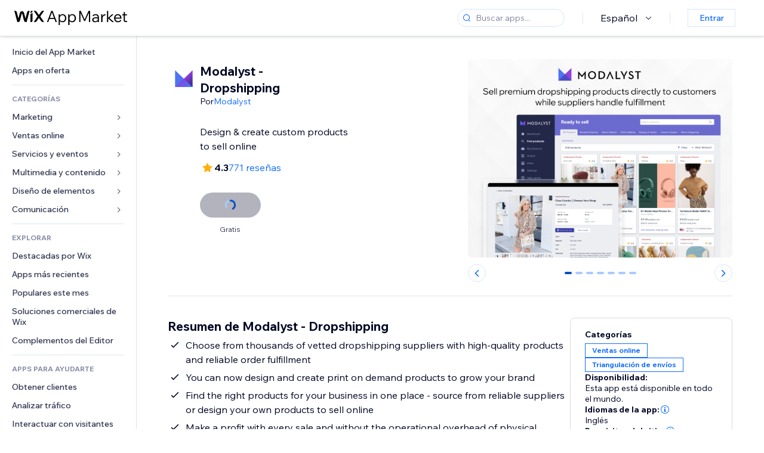

--- FILE ---
content_type: text/html; charset=utf-8
request_url: https://es.wix.com/app-market/modalyst
body_size: 51331
content:
<!doctype html>
<html>

  <head>

    <meta http-equiv="content-type" content="text/html; charset=UTF-8" />
    <meta http-equiv="content-language" content='es' />

    
    <link rel="alternate" hreflang="x-default" href="https://www.wix.com/app-market/web-solution/modalyst" />
    
    <link rel="alternate" hreflang="cs" href="https://cs.wix.com/app-market/web-solution/modalyst" />
    
    <link rel="alternate" hreflang="da" href="https://da.wix.com/app-market/web-solution/modalyst" />
    
    <link rel="alternate" hreflang="de" href="https://de.wix.com/app-market/web-solution/modalyst" />
    
    <link rel="alternate" hreflang="en" href="https://www.wix.com/app-market/web-solution/modalyst" />
    
    <link rel="alternate" hreflang="es" href="https://es.wix.com/app-market/web-solution/modalyst" />
    
    <link rel="alternate" hreflang="fr" href="https://fr.wix.com/app-market/web-solution/modalyst" />
    
    <link rel="alternate" hreflang="hi" href="https://hi.wix.com/app-market/web-solution/modalyst" />
    
    <link rel="alternate" hreflang="it" href="https://it.wix.com/app-market/web-solution/modalyst" />
    
    <link rel="alternate" hreflang="ja" href="https://ja.wix.com/app-market/web-solution/modalyst" />
    
    <link rel="alternate" hreflang="ko" href="https://ko.wix.com/app-market/web-solution/modalyst" />
    
    <link rel="alternate" hreflang="nl" href="https://nl.wix.com/app-market/web-solution/modalyst" />
    
    <link rel="alternate" hreflang="no" href="https://no.wix.com/app-market/web-solution/modalyst" />
    
    <link rel="alternate" hreflang="pt" href="https://pt.wix.com/app-market/web-solution/modalyst" />
    
    <link rel="alternate" hreflang="ru" href="https://ru.wix.com/app-market/web-solution/modalyst" />
    
    <link rel="alternate" hreflang="sv" href="https://sv.wix.com/app-market/web-solution/modalyst" />
    
    <link rel="alternate" hreflang="th" href="https://th.wix.com/app-market/web-solution/modalyst" />
    
    <link rel="alternate" hreflang="tr" href="https://tr.wix.com/app-market/web-solution/modalyst" />
    
    <link rel="alternate" hreflang="uk" href="https://uk.wix.com/app-market/web-solution/modalyst" />
    
    <link rel="alternate" hreflang="zh" href="https://zh.wix.com/app-market/web-solution/modalyst" />
    
    <meta data-meta-tags-aggregator="true" property="og:url" content="https://es.wix.com/app-market/modalyst" />
    
    <link data-meta-tags-aggregator="true" rel="canonical" href="https://es.wix.com/app-market/modalyst" />
    
    <title data-meta-tags-aggregator="true">Modalyst - Dropshipping | Wix App Market | Wix.com</title>
    
    <meta data-meta-tags-aggregator="true" property="og:title" content="Modalyst - Dropshipping | Wix App Market | Wix.com" />
    
    <meta data-meta-tags-aggregator="true" property="description" content="Design & create custom products to sell online" />
    
    <meta data-meta-tags-aggregator="true" property="og:description" content="Design & create custom products to sell online" />
    

    <link rel="shortcut icon" href="https://www.wix.com/favicon.ico" type="image/x-icon"/>
    <script src="https://static.parastorage.com/unpkg/react@18.3.1/umd/react.production.min.js"></script>
    <script src="https://static.parastorage.com/unpkg/react-dom@18.3.1/umd/react-dom.production.min.js"></script>
    <link rel="stylesheet" type="text/css" href="//static.parastorage.com/services/marketplace-standalone/1.6703.0/app.min.css">
    <script
      async
      src="https://static.parastorage.com/unpkg/@sentry/browser@5.30.0/build/bundle.min.js"
      crossorigin="anonymous"
    ></script>   
    <script async
      src="https://static.parastorage.com/polyfill/v2/polyfill.min.js?features=default,es6,es7,es2017&flags=gated&unknown=polyfill&rum=0"></script>
    <script async src="//static.parastorage.com/services/cookie-consent-policy-client/1.972.0//app.bundle.min.js"></script>
    <script async src="//static.parastorage.com/services/tag-manager-client/1.1028.0//hostTags.bundle.min.js"></script>
    <style>
      body {
        padding: 0;
        margin: 0;
      }
    </style>

<meta name="viewport" content="width=device-width, initial-scale=1.0" />
    <link rel="stylesheet" href="//static.parastorage.com/unpkg/@wix/wix-fonts@1.14.0/madefor.min.css" >
<link rel="stylesheet" href="//static.parastorage.com/services/wix-footer/9ec02797730e05a13a84c409f9dd39ac3df1ba35296bfcbc54b81574/app.min.css" >
<script id="wix-footer-script" defer src="//static.parastorage.com/services/wix-footer/9ec02797730e05a13a84c409f9dd39ac3df1ba35296bfcbc54b81574/app.bundle.min.js"></script>
<script>
  window.document.getElementById('wix-footer-script').onload = function () {
    var config = {"brand":"wix","language":"es","header":false,"footer":true,"sticky":false};

    if (typeof config === 'string') {
      config = JSON.parse(config)
    }

    window.WixFooter.render({...config, target: document.querySelector('#WIX_FOOTER'), replaceTarget: true})
  };
</script>

  </head>

  <body>
      
    <div id="root"><div class="_1lfz4do"><div data-hook="marketplace"><!--$--><div class="_tokxo3 "><span class="_11n29dz"><img src="//static.parastorage.com/services/marketplace-component/1.5176.0/assets/images/menu.svg"/></span><a class="_1tx34n6" href="https://es.wix.com/app-market/"><img class="_1ov3k7l" src="//static.parastorage.com/services/marketplace-component/1.5176.0/assets/images/wix-app-market-new-logo.svg" alt="Wix App Market Logo"/></a><div class="_19dckbe"><span class="_1oyqofb"><svg viewBox="0 0 24 24" fill="currentColor" width="24" height="24"><path d="M19.8535534,19.1464466 C20.0488155,19.3417088 20.0488155,19.6582912 19.8535534,19.8535534 C19.6582912,20.0488155 19.3417088,20.0488155 19.1464466,19.8535534 L15.4380219,16.1451287 C14.1187738,17.3000688 12.3911257,18 10.5,18 C6.35786438,18 3,14.6421356 3,10.5 C3,6.35786438 6.35786438,3 10.5,3 C14.6421356,3 18,6.35786438 18,10.5 C18,12.3911257 17.3000688,14.1187738 16.1451287,15.4380219 L19.8535534,19.1464466 Z M17,10.5 C17,6.91014913 14.0898509,4 10.5,4 C6.91014913,4 4,6.91014913 4,10.5 C4,14.0898509 6.91014913,17 10.5,17 C14.0898509,17 17,14.0898509 17,10.5 Z"></path></svg></span><div class="_j8i7fp"><div tabindex="0" style="width:fit-content;outline:none"><div data-testid="search-box-container" style="width:fit-content"><div><div data-testid="search-input" class="_1qhacg2
        _13961kf
        
        
        
        "><div data-hook="search-input" class="wds_1_236_0_Search__root wds_1_236_0_Search---expandDirection-5-right wds_1_236_0_Search---size-5-small wds_1_236_0_Search---border-5-round"><div data-hook="search-content" class="wds_1_236_0_Search__content"><div data-hook="search-inputwithoptions" data-popover-root="true" class="wds_1_236_0_PopoverNext__root wds_1_236_0_InputWithOptions__root wds_1_236_0_InputWithOptions---size-6-medium"><div data-input-parent="true" class="wds_1_236_0_PopoverNextTrigger__root" data-hook="search-inputwithoptions-trigger" aria-expanded="false" aria-haspopup="dialog"><div class="wds_1_236_0_Input__root wds_1_236_0_Input---size-5-small wds_1_236_0_Input---border-5-round" data-input-root="true" data-size="small" data-prefix="true" data-focus="false"><div class="wds_1_236_0_Input__wrapper"><div class="wds_1_236_0_IconAffix__root wds_1_236_0_IconAffix---size-5-small wds_1_236_0_IconAffix--inPrefix wds_1_236_0_IconAffix---border-5-round"><svg viewBox="0 0 18 18" fill="currentColor" width="18px" height="18px"><path d="M14.8539503,14.1467096 C15.0478453,14.3412138 15.0475893,14.6560006 14.8533783,14.8501892 C14.6592498,15.0442953 14.3445263,15.0442862 14.1504091,14.8501689 L12.020126,12.7261364 C11.066294,13.5214883 9.8390282,14 8.5,14 C5.46243388,14 3,11.5375661 3,8.5 C3,5.46243388 5.46243388,3 8.5,3 C11.5375661,3 14,5.46243388 14,8.5 C14,9.83874333 13.5216919,11.0657718 12.726644,12.0195172 L14.8539503,14.1467096 Z M8.5,13 C10.9852814,13 13,10.9852814 13,8.5 C13,6.01471863 10.9852814,4 8.5,4 C6.01471863,4 4,6.01471863 4,8.5 C4,10.9852814 6.01471863,13 8.5,13 Z"></path></svg></div><input data-hook="wsr-input" data-mask="false" class="wds_1_236_0_Input__input" style="text-overflow:clip" placeholder="Buscar apps..." tabindex="0" autoComplete="off" maxLength="524288" aria-expanded="false" aria-controls="InputWithOptions265475-listbox" value=""/></div></div></div></div></div></div></div></div></div></div></div><div class="_h9oja5"></div><div class="wds_1_236_0_Box__root wds_1_236_0_Box---direction-10-horizontal wds_1_236_0_Box---justifyContent-6-middle _1vyecmj" style="--wds_1_236_0_Box-gap:0"><div data-hook="languages-popover" data-content-hook="popover-content-languages-popover-0" class="wds_1_236_0_Popover__root wds_1_236_0_Popover---skin-5-light" data-zindex="1000"><div class="wds_1_236_0_Popover__element" data-hook="popover-element"><div class="wds_1_236_0_Box__root wds_1_236_0_Box---direction-10-horizontal" style="margin-right:24px;margin-left:29px;--wds_1_236_0_Box-gap:0"><button data-skin="dark" data-underline="none" data-size="medium" class="wds_1_236_0_ButtonCore__root wds_1_236_0_Focusable__root wds_1_236_0_TextButton__root wds_1_236_0_TextButton---skin-4-dark wds_1_236_0_TextButton---underline-4-none wds_1_236_0_TextButton---size-6-medium" type="button" tabindex="0" aria-disabled="false"><span class="wds_1_236_0_ButtonCore__content">Español</span><svg viewBox="0 0 24 24" fill="currentColor" width="24" height="24" class="wds_1_236_0_ButtonCore__suffix" data-hook="suffix-icon"><path d="M8.14644661,10.1464466 C8.34170876,9.95118446 8.65829124,9.95118446 8.85355339,10.1464466 L12.4989857,13.7981758 L16.1502401,10.1464466 C16.3455022,9.95118446 16.6620847,9.95118446 16.8573469,10.1464466 C17.052609,10.3417088 17.052609,10.6582912 16.8573469,10.8535534 L12.4989857,15.2123894 L8.14644661,10.8535534 C7.95118446,10.6582912 7.95118446,10.3417088 8.14644661,10.1464466 Z"></path></svg></button></div></div></div><div class="wds_1_236_0_Box__root wds_1_236_0_Box---direction-10-horizontal" style="min-height:18px;--wds_1_236_0_Box-gap:0"><hr class="wds_1_236_0_Divider__root wds_1_236_0_Divider---direction-8-vertical wds_1_236_0_Divider---skin-5-light"/></div><div class="wds_1_236_0_Box__root wds_1_236_0_Box---direction-10-horizontal" style="margin-right:24px;margin-left:29px;--wds_1_236_0_Box-gap:0"><button data-size="small" data-priority="secondary" class="wds_1_236_0_ButtonCore__root wds_1_236_0_Focusable__root wds_1_236_0_Button__root wds_1_236_0_Button---skin-8-standard wds_1_236_0_Button---priority-9-secondary wds_1_236_0_Button---size-5-small _15bjy98" type="button" tabindex="0"><span class="wds_1_236_0_ButtonCore__content">Entrar</span></button></div></div></div></div><div class="_29vnoa " data-testid="mobile-menu-container"><div class="_cq2htm"><div class="_my1rvh"><a href="/app-market"><img data-testid="wix-logo" alt="wix logo" src="//static.parastorage.com/services/marketplace-component/1.5176.0/assets/images/wix-app-market-new-logo.svg"/></a><svg viewBox="0 0 24 24" fill="currentColor" width="30px" height="30px"><path d="M17 6 12.001 10.999 7 6 6 7 11.001 11.999 6 17 7 18 12.001 12.999 17 18 18 17 13 11.999 18 7z"></path></svg></div><hr class="wds_1_236_0_Divider__root wds_1_236_0_Divider---direction-10-horizontal wds_1_236_0_Divider---skin-5-light"/><div class="wds_1_236_0_Box__root wds_1_236_0_Box---direction-10-horizontal" style="padding-top:24px;padding-bottom:18px;--wds_1_236_0_Box-gap:0"><button data-hook="languages-mobile-menu" data-skin="dark" data-underline="none" data-size="medium" class="wds_1_236_0_ButtonCore__root wds_1_236_0_Focusable__root wds_1_236_0_TextButton__root wds_1_236_0_TextButton---skin-4-dark wds_1_236_0_TextButton---underline-4-none wds_1_236_0_TextButton---size-6-medium" type="button" tabindex="0" aria-disabled="false"><svg viewBox="0 0 24 24" fill="currentColor" width="24" height="24" class="wds_1_236_0_ButtonCore__prefix" data-hook="prefix-icon"><path d="M4.42676427,15 L7.19778729,15 C7.069206,14.209578 7,13.3700549 7,12.5 C7,11.6299451 7.069206,10.790422 7.19778729,10 L4.42676427,10 C4.15038555,10.7819473 4,11.6234114 4,12.5 C4,13.3765886 4.15038555,14.2180527 4.42676427,15 Z M4.86504659,16 C5.7403587,17.6558985 7.21741102,18.9446239 9.0050441,19.5750165 C8.30729857,18.6953657 7.74701714,17.4572396 7.39797964,16 L4.86504659,16 Z M18.5732357,15 C18.8496144,14.2180527 19,13.3765886 19,12.5 C19,11.6234114 18.8496144,10.7819473 18.5732357,10 L15.8022127,10 C15.930794,10.790422 16,11.6299451 16,12.5 C16,13.3700549 15.930794,14.209578 15.8022127,15 L18.5732357,15 Z M18.1349534,16 L15.6020204,16 C15.2529829,17.4572396 14.6927014,18.6953657 13.9949559,19.5750165 C15.782589,18.9446239 17.2596413,17.6558985 18.1349534,16 Z M8.21230689,15 L14.7876931,15 C14.9240019,14.2216581 15,13.3811544 15,12.5 C15,11.6188456 14.9240019,10.7783419 14.7876931,10 L8.21230689,10 C8.07599807,10.7783419 8,11.6188456 8,12.5 C8,13.3811544 8.07599807,14.2216581 8.21230689,15 Z M8.42865778,16 C9.05255412,18.3998027 10.270949,20 11.5,20 C12.729051,20 13.9474459,18.3998027 14.5713422,16 L8.42865778,16 Z M4.86504659,9 L7.39797964,9 C7.74701714,7.54276045 8.30729857,6.30463431 9.0050441,5.42498347 C7.21741102,6.05537614 5.7403587,7.34410146 4.86504659,9 Z M18.1349534,9 C17.2596413,7.34410146 15.782589,6.05537614 13.9949559,5.42498347 C14.6927014,6.30463431 15.2529829,7.54276045 15.6020204,9 L18.1349534,9 Z M8.42865778,9 L14.5713422,9 C13.9474459,6.60019727 12.729051,5 11.5,5 C10.270949,5 9.05255412,6.60019727 8.42865778,9 Z M11.5,21 C6.80557963,21 3,17.1944204 3,12.5 C3,7.80557963 6.80557963,4 11.5,4 C16.1944204,4 20,7.80557963 20,12.5 C20,17.1944204 16.1944204,21 11.5,21 Z"></path></svg><span class="wds_1_236_0_ButtonCore__content">Español</span></button></div><div></div><hr class="wds_1_236_0_Divider__root wds_1_236_0_Divider---direction-10-horizontal wds_1_236_0_Divider---skin-5-light"/><div class="_k89m4k"><button data-priority="secondary" data-size="medium" class="wds_1_236_0_ButtonCore__root wds_1_236_0_Focusable__root wds_1_236_0_Button__root wds_1_236_0_Button---skin-8-standard wds_1_236_0_Button---priority-9-secondary wds_1_236_0_Button---size-6-medium" type="button" tabindex="0"><span class="wds_1_236_0_ButtonCore__content">Entrar</span></button></div></div></div><div class="_7m51bi "><div class="_1e0sqa9"><span class="_69h4vc"><div tabindex="0" style="width:fit-content;outline:none"><div data-testid="search-box-container" style="width:fit-content"><div><div data-testid="search-input" class="_1qhacg2
        
        
        
        
        "><div data-hook="search-input" class="wds_1_236_0_Search__root wds_1_236_0_Search---expandDirection-5-right wds_1_236_0_Search---size-5-large wds_1_236_0_Search---border-5-round"><div data-hook="search-content" class="wds_1_236_0_Search__content"><div data-hook="search-inputwithoptions" data-popover-root="true" class="wds_1_236_0_PopoverNext__root wds_1_236_0_InputWithOptions__root wds_1_236_0_InputWithOptions---size-6-medium"><div data-input-parent="true" class="wds_1_236_0_PopoverNextTrigger__root" data-hook="search-inputwithoptions-trigger" aria-expanded="false" aria-haspopup="dialog"><div class="wds_1_236_0_Input__root wds_1_236_0_Input---size-5-large wds_1_236_0_Input---border-5-round" data-input-root="true" data-size="large" data-prefix="true" data-focus="false"><div class="wds_1_236_0_Input__wrapper"><div class="wds_1_236_0_IconAffix__root wds_1_236_0_IconAffix---size-5-large wds_1_236_0_IconAffix--inPrefix wds_1_236_0_IconAffix---border-5-round"><svg viewBox="0 0 24 24" fill="currentColor" width="24px" height="24px"><path d="M19.8535534,19.1464466 C20.0488155,19.3417088 20.0488155,19.6582912 19.8535534,19.8535534 C19.6582912,20.0488155 19.3417088,20.0488155 19.1464466,19.8535534 L15.4380219,16.1451287 C14.1187738,17.3000688 12.3911257,18 10.5,18 C6.35786438,18 3,14.6421356 3,10.5 C3,6.35786438 6.35786438,3 10.5,3 C14.6421356,3 18,6.35786438 18,10.5 C18,12.3911257 17.3000688,14.1187738 16.1451287,15.4380219 L19.8535534,19.1464466 Z M17,10.5 C17,6.91014913 14.0898509,4 10.5,4 C6.91014913,4 4,6.91014913 4,10.5 C4,14.0898509 6.91014913,17 10.5,17 C14.0898509,17 17,14.0898509 17,10.5 Z"></path></svg></div><input data-hook="wsr-input" data-mask="false" class="wds_1_236_0_Input__input" style="text-overflow:clip" placeholder="Buscar apps..." tabindex="0" autoComplete="off" maxLength="524288" aria-expanded="false" aria-controls="InputWithOptions265478-listbox" value=""/></div></div></div></div></div></div></div></div></div></div><svg viewBox="0 0 24 24" fill="currentColor" width="24" height="24"><path d="M17 6 12.001 10.999 7 6 6 7 11.001 11.999 6 17 7 18 12.001 12.999 17 18 18 17 13 11.999 18 7z"></path></svg></span><span data-mask="false" class="wds_1_236_0_Text__root wds_1_236_0_Text---size-6-medium wds_1_236_0_Text---skin-8-standard wds_1_236_0_Text---weight-4-thin wds_1_236_0_Text---list-style-9-checkmark wds_1_236_0_Text---overflow-wrap-6-normal _11889jo" data-size="medium" data-secondary="false" data-skin="standard" data-light="false" data-weight="thin" data-widows="false" data-list-style="checkmark" data-overflow-wrap="normal">Trending Topics</span><div tabindex="0" data-testid="suggestion-default-popular" class="_gyyep5 suggestion " style="background-color:transparent"><svg viewBox="0 0 24 24" fill="currentColor" width="24" height="24" style="color:#3899ec;width:24px;height:24px"><path d="M19.8535534,19.1464466 C20.0488155,19.3417088 20.0488155,19.6582912 19.8535534,19.8535534 C19.6582912,20.0488155 19.3417088,20.0488155 19.1464466,19.8535534 L15.4380219,16.1451287 C14.1187738,17.3000688 12.3911257,18 10.5,18 C6.35786438,18 3,14.6421356 3,10.5 C3,6.35786438 6.35786438,3 10.5,3 C14.6421356,3 18,6.35786438 18,10.5 C18,12.3911257 17.3000688,14.1187738 16.1451287,15.4380219 L19.8535534,19.1464466 Z M17,10.5 C17,6.91014913 14.0898509,4 10.5,4 C6.91014913,4 4,6.91014913 4,10.5 C4,14.0898509 6.91014913,17 10.5,17 C14.0898509,17 17,14.0898509 17,10.5 Z"></path></svg><div class="_3qj64q"><span data-testid="suggestion-default-1" data-hook="suggestion-default-1" data-mask="false" class="wds_1_236_0_Text__root wds_1_236_0_Text---size-5-small wds_1_236_0_Text---skin-8-standard wds_1_236_0_Text---weight-4-bold wds_1_236_0_Text---list-style-9-checkmark wds_1_236_0_Text---overflow-wrap-6-normal" data-size="small" data-secondary="false" data-skin="standard" data-light="false" data-weight="bold" data-widows="false" data-list-style="checkmark" data-overflow-wrap="normal">tienda online</span></div></div><div tabindex="0" data-testid="suggestion-default-popular" class="_gyyep5 suggestion " style="background-color:transparent"><svg viewBox="0 0 24 24" fill="currentColor" width="24" height="24" style="color:#3899ec;width:24px;height:24px"><path d="M19.8535534,19.1464466 C20.0488155,19.3417088 20.0488155,19.6582912 19.8535534,19.8535534 C19.6582912,20.0488155 19.3417088,20.0488155 19.1464466,19.8535534 L15.4380219,16.1451287 C14.1187738,17.3000688 12.3911257,18 10.5,18 C6.35786438,18 3,14.6421356 3,10.5 C3,6.35786438 6.35786438,3 10.5,3 C14.6421356,3 18,6.35786438 18,10.5 C18,12.3911257 17.3000688,14.1187738 16.1451287,15.4380219 L19.8535534,19.1464466 Z M17,10.5 C17,6.91014913 14.0898509,4 10.5,4 C6.91014913,4 4,6.91014913 4,10.5 C4,14.0898509 6.91014913,17 10.5,17 C14.0898509,17 17,14.0898509 17,10.5 Z"></path></svg><div class="_3qj64q"><span data-testid="suggestion-default-2" data-hook="suggestion-default-2" data-mask="false" class="wds_1_236_0_Text__root wds_1_236_0_Text---size-5-small wds_1_236_0_Text---skin-8-standard wds_1_236_0_Text---weight-4-bold wds_1_236_0_Text---list-style-9-checkmark wds_1_236_0_Text---overflow-wrap-6-normal" data-size="small" data-secondary="false" data-skin="standard" data-light="false" data-weight="bold" data-widows="false" data-list-style="checkmark" data-overflow-wrap="normal">Reservas</span></div></div><div tabindex="0" data-testid="suggestion-default-popular" class="_gyyep5 suggestion " style="background-color:transparent"><svg viewBox="0 0 24 24" fill="currentColor" width="24" height="24" style="color:#3899ec;width:24px;height:24px"><path d="M19.8535534,19.1464466 C20.0488155,19.3417088 20.0488155,19.6582912 19.8535534,19.8535534 C19.6582912,20.0488155 19.3417088,20.0488155 19.1464466,19.8535534 L15.4380219,16.1451287 C14.1187738,17.3000688 12.3911257,18 10.5,18 C6.35786438,18 3,14.6421356 3,10.5 C3,6.35786438 6.35786438,3 10.5,3 C14.6421356,3 18,6.35786438 18,10.5 C18,12.3911257 17.3000688,14.1187738 16.1451287,15.4380219 L19.8535534,19.1464466 Z M17,10.5 C17,6.91014913 14.0898509,4 10.5,4 C6.91014913,4 4,6.91014913 4,10.5 C4,14.0898509 6.91014913,17 10.5,17 C14.0898509,17 17,14.0898509 17,10.5 Z"></path></svg><div class="_3qj64q"><span data-testid="suggestion-default-3" data-hook="suggestion-default-3" data-mask="false" class="wds_1_236_0_Text__root wds_1_236_0_Text---size-5-small wds_1_236_0_Text---skin-8-standard wds_1_236_0_Text---weight-4-bold wds_1_236_0_Text---list-style-9-checkmark wds_1_236_0_Text---overflow-wrap-6-normal" data-size="small" data-secondary="false" data-skin="standard" data-light="false" data-weight="bold" data-widows="false" data-list-style="checkmark" data-overflow-wrap="normal">eventos</span></div></div><div tabindex="0" data-testid="suggestion-default-popular" class="_gyyep5 suggestion " style="background-color:transparent"><svg viewBox="0 0 24 24" fill="currentColor" width="24" height="24" style="color:#3899ec;width:24px;height:24px"><path d="M19.8535534,19.1464466 C20.0488155,19.3417088 20.0488155,19.6582912 19.8535534,19.8535534 C19.6582912,20.0488155 19.3417088,20.0488155 19.1464466,19.8535534 L15.4380219,16.1451287 C14.1187738,17.3000688 12.3911257,18 10.5,18 C6.35786438,18 3,14.6421356 3,10.5 C3,6.35786438 6.35786438,3 10.5,3 C14.6421356,3 18,6.35786438 18,10.5 C18,12.3911257 17.3000688,14.1187738 16.1451287,15.4380219 L19.8535534,19.1464466 Z M17,10.5 C17,6.91014913 14.0898509,4 10.5,4 C6.91014913,4 4,6.91014913 4,10.5 C4,14.0898509 6.91014913,17 10.5,17 C14.0898509,17 17,14.0898509 17,10.5 Z"></path></svg><div class="_3qj64q"><span data-testid="suggestion-default-4" data-hook="suggestion-default-4" data-mask="false" class="wds_1_236_0_Text__root wds_1_236_0_Text---size-5-small wds_1_236_0_Text---skin-8-standard wds_1_236_0_Text---weight-4-bold wds_1_236_0_Text---list-style-9-checkmark wds_1_236_0_Text---overflow-wrap-6-normal" data-size="small" data-secondary="false" data-skin="standard" data-light="false" data-weight="bold" data-widows="false" data-list-style="checkmark" data-overflow-wrap="normal">Popup</span></div></div></div></div><div data-testid="marketplace-layout" class="_iqrf8f" style="min-height:calc(100vh - 60px)"><div class="wds_1_236_0_Box__root wds_1_236_0_Box---direction-10-horizontal _yj2pvi" style="--wds_1_236_0_Box-gap:0;z-index:10"><div class="wds_1_236_0_SidebarNext__root" style="width:228px"><section class="wds_1_236_0_SidebarNext__section wds_1_236_0_SidebarNext---skin-5-light" aria-label="Sidebar" data-skin="light" data-hidden="false" data-selected="app-page-modalyst" data-width="228" data-minimized="false" data-selected-key="app-page-modalyst" data-is-selected-expanded="false" data-margin-left="calc(-1 * 228px)" style="width:228px"><header data-hook="sidebar-header"></header><div class="wds_1_236_0_SidebarNext__content"><nav data-hook="sidebar-content-wrapper" class="wds_1_236_0_SidebarNext__scrollArea wds_1_236_0_SidebarNext---skin-5-light" style="width:228px"><ul class="wds_1_236_0_SidebarNext__listItems"><li class="wds_1_236_0_SidebarItemNext__listItem" aria-level="1" data-hook="sidebar-collection-item-home"><div class="wds_1_236_0_SidebarItemNext__tooltipWrapper" tabindex="0"><div data-content-hook="popover-content--0" class="wds_1_236_0_Popover__root wds_1_236_0_Popover---skin-4-dark wds_1_236_0_Tooltip__root wds_1_236_0_Tooltip---size-6-medium wds_1_236_0_SidebarItemNext__tooltip" data-zindex="6000" data-size="medium"><div class="wds_1_236_0_Popover__element" data-hook="popover-element"><a tabindex="-1" class="wds_1_236_0_SidebarItemNext__root wds_1_236_0_SidebarItemNext---skin-5-light wds_1_236_0_SidebarItemNext---level-1-1 wds_1_236_0_SidebarItemNext--legacy" data-hook="sidebarsectionitem-button" type="button" role="link" href="https://es.wix.com/app-market/?referral=menu_navigation" data-selected="false" data-text-size="small" data-skin="light"><div class="wds_1_236_0_SidebarItemNext__textWrapper"><div><div data-hook="fadeStyles"><div data-hook="moveStyles"><div data-hook="scaleStyles"><div data-hook="toggleStyles"><span data-hook="sidebarsectionitem-title" data-mask="false" class="wds_1_236_0_Text__root wds_1_236_0_Text---size-5-small wds_1_236_0_Text--secondary wds_1_236_0_Text---skin-8-standard wds_1_236_0_Text---weight-6-normal wds_1_236_0_Text---list-style-9-checkmark wds_1_236_0_Text---overflow-wrap-6-normal wds_1_236_0_SidebarItemNext__text" data-size="small" data-secondary="true" data-skin="standard" data-light="false" data-weight="normal" data-widows="false" data-list-style="checkmark" data-overflow-wrap="normal">Inicio del App Market</span></div></div></div></div></div></div></a></div></div></div></li><li class="wds_1_236_0_SidebarItemNext__listItem" aria-level="1" data-hook="sidebar-collection-item-collection-apps-on-sale"><div class="wds_1_236_0_SidebarItemNext__tooltipWrapper" tabindex="0"><div data-content-hook="popover-content--0" class="wds_1_236_0_Popover__root wds_1_236_0_Popover---skin-4-dark wds_1_236_0_Tooltip__root wds_1_236_0_Tooltip---size-6-medium wds_1_236_0_SidebarItemNext__tooltip" data-zindex="6000" data-size="medium"><div class="wds_1_236_0_Popover__element" data-hook="popover-element"><a tabindex="-1" class="wds_1_236_0_SidebarItemNext__root wds_1_236_0_SidebarItemNext---skin-5-light wds_1_236_0_SidebarItemNext---level-1-1 wds_1_236_0_SidebarItemNext--legacy" data-hook="sidebarsectionitem-button" type="button" role="link" href="https://es.wix.com/app-market/collection/apps-on-sale?referral=menu_navigation" data-selected="false" data-text-size="small" data-skin="light"><div class="wds_1_236_0_SidebarItemNext__textWrapper"><div><div data-hook="fadeStyles"><div data-hook="moveStyles"><div data-hook="scaleStyles"><div data-hook="toggleStyles"><span data-hook="sidebarsectionitem-title" data-mask="false" class="wds_1_236_0_Text__root wds_1_236_0_Text---size-5-small wds_1_236_0_Text--secondary wds_1_236_0_Text---skin-8-standard wds_1_236_0_Text---weight-6-normal wds_1_236_0_Text---list-style-9-checkmark wds_1_236_0_Text---overflow-wrap-6-normal wds_1_236_0_SidebarItemNext__text" data-size="small" data-secondary="true" data-skin="standard" data-light="false" data-weight="normal" data-widows="false" data-list-style="checkmark" data-overflow-wrap="normal">Apps en oferta</span></div></div></div></div></div></div></a></div></div></div></li><div data-skin="light" class="wds_1_236_0_SidebarDividerNext__root" aria-hidden="true"><hr class="wds_1_236_0_Divider__root wds_1_236_0_Divider---direction-10-horizontal wds_1_236_0_Divider---skin-5-light wds_1_236_0_SidebarDividerNext__divider wds_1_236_0_SidebarDividerNext---skin-5-light"/></div><span data-title-skin="light" data-mask="false" class="wds_1_236_0_Text__root wds_1_236_0_Text---size-4-tiny wds_1_236_0_Text---skin-8-standard wds_1_236_0_Text---weight-4-bold wds_1_236_0_Text---list-style-9-checkmark wds_1_236_0_Text---overflow-wrap-6-normal wds_1_236_0_SidebarTitleItemNext__root wds_1_236_0_SidebarTitleItemNext---skin-5-light" data-size="tiny" data-secondary="false" data-skin="standard" data-light="false" data-weight="bold" data-widows="false" data-list-style="checkmark" data-overflow-wrap="normal">CATEGORÍAS</span><li class="wds_1_236_0_SidebarSubMenuNext__root wds_1_236_0_SidebarSubMenuNext---skin-5-light" aria-level="1" data-hook="sidebar-category-item-category-marketing" data-open="false" data-quick-nav-open="false"><div data-hook="sidebar-category-item-category-marketing/submenu-popover" data-content-hook="popover-content-sidebar-category-item-category-marketing/submenu-popover-0" class="wds_1_236_0_Popover__root wds_1_236_0_Popover---skin-5-light wds_1_236_0_SidebarSubMenuNext__navigationPopoverRoot" data-zindex="3000"><div class="wds_1_236_0_Popover__element" data-hook="popover-element"><div class="wds_1_236_0_SidebarItemNext__tooltipWrapper" tabindex="0"><div data-content-hook="popover-content--0" class="wds_1_236_0_Popover__root wds_1_236_0_Popover---skin-4-dark wds_1_236_0_Tooltip__root wds_1_236_0_Tooltip---size-6-medium wds_1_236_0_SidebarItemNext__tooltip" data-zindex="6000" data-size="medium"><div class="wds_1_236_0_Popover__element" data-hook="popover-element"><a tabindex="-1" class="wds_1_236_0_SidebarItemNext__root wds_1_236_0_SidebarItemNext---skin-5-light wds_1_236_0_SidebarItemNext---level-1-1 wds_1_236_0_SidebarItemNext--legacy wds_1_236_0_SidebarSubMenuNext__subMenu wds_1_236_0_SidebarSubMenuNext---animation-6-closed" data-hook="sidebar-category-item-category-marketing/sidebar-item" type="button" role="link" href="https://es.wix.com/app-market/category/marketing?referral=menu_navigation" data-selected="false" data-text-size="small" data-skin="light" aria-expanded="false"><div class="wds_1_236_0_SidebarItemNext__textWrapper"><div><div data-hook="fadeStyles"><div data-hook="moveStyles"><div data-hook="scaleStyles"><div data-hook="toggleStyles"><span data-hook="sidebarsectionitem-title" data-mask="false" class="wds_1_236_0_Text__root wds_1_236_0_Text---size-5-small wds_1_236_0_Text--secondary wds_1_236_0_Text---skin-8-standard wds_1_236_0_Text---weight-6-normal wds_1_236_0_Text---list-style-9-checkmark wds_1_236_0_Text---overflow-wrap-6-normal wds_1_236_0_SidebarItemNext__text" data-size="small" data-secondary="true" data-skin="standard" data-light="false" data-weight="normal" data-widows="false" data-list-style="checkmark" data-overflow-wrap="normal">Marketing</span></div></div></div></div></div></div><div class="wds_1_236_0_SidebarItemNext__suffixContainer" aria-hidden="true"><span data-hook="sidebar-sub-menu-chevron" class="wds_1_236_0_SidebarItemNext__suffix"><span class="wds_1_236_0_SidebarSubMenuNext__chevronRight"><svg viewBox="0 0 18 18" fill="currentColor" width="18px" height="18px" data-hook="sidebar-submenu-chevron-right"><path d="M7.85366656,5.14812687 L11.7010886,9.00019644 L7.84883812,12.8545114 C7.65549651,13.047853 7.34217977,13.047853 7.14893188,12.8546051 C6.95549906,12.6611723 6.95512999,12.3476697 7.14810684,12.153782 L10.287268,8.99980356 L7.14821587,5.8468489 C6.95542094,5.6532001 6.95611314,5.33992556 7.14976194,5.14713064 C7.15006407,5.14682984 7.15036659,5.14652943 7.1506695,5.14622941 C7.34555703,4.95320179 7.65982386,4.95405003 7.85366656,5.14812687 Z"></path></svg></span></span></div></a></div></div></div></div></div><ul class="wds_1_236_0_SidebarSubMenuNext__subMenuItems wds_1_236_0_SidebarSubMenuNext---animation-6-closed wds_1_236_0_SidebarSubMenuNext---level-1-2" aria-hidden="true"><li class="wds_1_236_0_SidebarItemNext__listItem" aria-level="2" data-hook="sidebar-subcategory-item-sub-category-ads"><div class="wds_1_236_0_SidebarItemNext__tooltipWrapper" tabindex="-1"><div data-content-hook="popover-content--0" class="wds_1_236_0_Popover__root wds_1_236_0_Popover---skin-4-dark wds_1_236_0_Tooltip__root wds_1_236_0_Tooltip---size-6-medium wds_1_236_0_SidebarItemNext__tooltip" data-zindex="6000" data-size="medium"><div class="wds_1_236_0_Popover__element" data-hook="popover-element"><a tabindex="-1" class="wds_1_236_0_SidebarItemNext__root wds_1_236_0_SidebarItemNext---skin-5-light wds_1_236_0_SidebarItemNext---level-1-2 wds_1_236_0_SidebarItemNext--legacy" data-hook="sidebarsectionitem-button" type="button" role="link" href="https://es.wix.com/app-market/category/marketing/ads?referral=menu_navigation&amp;subCat=ads" data-selected="false" data-text-size="tiny" data-skin="light"><div class="wds_1_236_0_SidebarItemNext__textWrapper"><div><div data-hook="fadeStyles"><div data-hook="moveStyles"><div data-hook="scaleStyles"><div data-hook="toggleStyles"><span data-hook="sidebarsectionitem-title" data-mask="false" class="wds_1_236_0_Text__root wds_1_236_0_Text---size-4-tiny wds_1_236_0_Text--secondary wds_1_236_0_Text---skin-8-standard wds_1_236_0_Text---weight-6-normal wds_1_236_0_Text---list-style-9-checkmark wds_1_236_0_Text---overflow-wrap-6-normal wds_1_236_0_SidebarItemNext__text" data-size="tiny" data-secondary="true" data-skin="standard" data-light="false" data-weight="normal" data-widows="false" data-list-style="checkmark" data-overflow-wrap="normal">Anuncios</span></div></div></div></div></div></div></a></div></div></div></li><li class="wds_1_236_0_SidebarItemNext__listItem" aria-level="2" data-hook="sidebar-subcategory-item-sub-category-mobile"><div class="wds_1_236_0_SidebarItemNext__tooltipWrapper" tabindex="-1"><div data-content-hook="popover-content--0" class="wds_1_236_0_Popover__root wds_1_236_0_Popover---skin-4-dark wds_1_236_0_Tooltip__root wds_1_236_0_Tooltip---size-6-medium wds_1_236_0_SidebarItemNext__tooltip" data-zindex="6000" data-size="medium"><div class="wds_1_236_0_Popover__element" data-hook="popover-element"><a tabindex="-1" class="wds_1_236_0_SidebarItemNext__root wds_1_236_0_SidebarItemNext---skin-5-light wds_1_236_0_SidebarItemNext---level-1-2 wds_1_236_0_SidebarItemNext--legacy" data-hook="sidebarsectionitem-button" type="button" role="link" href="https://es.wix.com/app-market/category/marketing/mobile?referral=menu_navigation&amp;subCat=mobile" data-selected="false" data-text-size="tiny" data-skin="light"><div class="wds_1_236_0_SidebarItemNext__textWrapper"><div><div data-hook="fadeStyles"><div data-hook="moveStyles"><div data-hook="scaleStyles"><div data-hook="toggleStyles"><span data-hook="sidebarsectionitem-title" data-mask="false" class="wds_1_236_0_Text__root wds_1_236_0_Text---size-4-tiny wds_1_236_0_Text--secondary wds_1_236_0_Text---skin-8-standard wds_1_236_0_Text---weight-6-normal wds_1_236_0_Text---list-style-9-checkmark wds_1_236_0_Text---overflow-wrap-6-normal wds_1_236_0_SidebarItemNext__text" data-size="tiny" data-secondary="true" data-skin="standard" data-light="false" data-weight="normal" data-widows="false" data-list-style="checkmark" data-overflow-wrap="normal">Móvil</span></div></div></div></div></div></div></a></div></div></div></li><li class="wds_1_236_0_SidebarItemNext__listItem" aria-level="2" data-hook="sidebar-subcategory-item-sub-category-analytics"><div class="wds_1_236_0_SidebarItemNext__tooltipWrapper" tabindex="-1"><div data-content-hook="popover-content--0" class="wds_1_236_0_Popover__root wds_1_236_0_Popover---skin-4-dark wds_1_236_0_Tooltip__root wds_1_236_0_Tooltip---size-6-medium wds_1_236_0_SidebarItemNext__tooltip" data-zindex="6000" data-size="medium"><div class="wds_1_236_0_Popover__element" data-hook="popover-element"><a tabindex="-1" class="wds_1_236_0_SidebarItemNext__root wds_1_236_0_SidebarItemNext---skin-5-light wds_1_236_0_SidebarItemNext---level-1-2 wds_1_236_0_SidebarItemNext--legacy" data-hook="sidebarsectionitem-button" type="button" role="link" href="https://es.wix.com/app-market/category/marketing/analytics?referral=menu_navigation&amp;subCat=analytics" data-selected="false" data-text-size="tiny" data-skin="light"><div class="wds_1_236_0_SidebarItemNext__textWrapper"><div><div data-hook="fadeStyles"><div data-hook="moveStyles"><div data-hook="scaleStyles"><div data-hook="toggleStyles"><span data-hook="sidebarsectionitem-title" data-mask="false" class="wds_1_236_0_Text__root wds_1_236_0_Text---size-4-tiny wds_1_236_0_Text--secondary wds_1_236_0_Text---skin-8-standard wds_1_236_0_Text---weight-6-normal wds_1_236_0_Text---list-style-9-checkmark wds_1_236_0_Text---overflow-wrap-6-normal wds_1_236_0_SidebarItemNext__text" data-size="tiny" data-secondary="true" data-skin="standard" data-light="false" data-weight="normal" data-widows="false" data-list-style="checkmark" data-overflow-wrap="normal">Analíticas</span></div></div></div></div></div></div></a></div></div></div></li><li class="wds_1_236_0_SidebarItemNext__listItem" aria-level="2" data-hook="sidebar-subcategory-item-sub-category-social"><div class="wds_1_236_0_SidebarItemNext__tooltipWrapper" tabindex="-1"><div data-content-hook="popover-content--0" class="wds_1_236_0_Popover__root wds_1_236_0_Popover---skin-4-dark wds_1_236_0_Tooltip__root wds_1_236_0_Tooltip---size-6-medium wds_1_236_0_SidebarItemNext__tooltip" data-zindex="6000" data-size="medium"><div class="wds_1_236_0_Popover__element" data-hook="popover-element"><a tabindex="-1" class="wds_1_236_0_SidebarItemNext__root wds_1_236_0_SidebarItemNext---skin-5-light wds_1_236_0_SidebarItemNext---level-1-2 wds_1_236_0_SidebarItemNext--legacy" data-hook="sidebarsectionitem-button" type="button" role="link" href="https://es.wix.com/app-market/category/marketing/social?referral=menu_navigation&amp;subCat=social" data-selected="false" data-text-size="tiny" data-skin="light"><div class="wds_1_236_0_SidebarItemNext__textWrapper"><div><div data-hook="fadeStyles"><div data-hook="moveStyles"><div data-hook="scaleStyles"><div data-hook="toggleStyles"><span data-hook="sidebarsectionitem-title" data-mask="false" class="wds_1_236_0_Text__root wds_1_236_0_Text---size-4-tiny wds_1_236_0_Text--secondary wds_1_236_0_Text---skin-8-standard wds_1_236_0_Text---weight-6-normal wds_1_236_0_Text---list-style-9-checkmark wds_1_236_0_Text---overflow-wrap-6-normal wds_1_236_0_SidebarItemNext__text" data-size="tiny" data-secondary="true" data-skin="standard" data-light="false" data-weight="normal" data-widows="false" data-list-style="checkmark" data-overflow-wrap="normal">Redes sociales</span></div></div></div></div></div></div></a></div></div></div></li><li class="wds_1_236_0_SidebarItemNext__listItem" aria-level="2" data-hook="sidebar-subcategory-item-sub-category-seo"><div class="wds_1_236_0_SidebarItemNext__tooltipWrapper" tabindex="-1"><div data-content-hook="popover-content--0" class="wds_1_236_0_Popover__root wds_1_236_0_Popover---skin-4-dark wds_1_236_0_Tooltip__root wds_1_236_0_Tooltip---size-6-medium wds_1_236_0_SidebarItemNext__tooltip" data-zindex="6000" data-size="medium"><div class="wds_1_236_0_Popover__element" data-hook="popover-element"><a tabindex="-1" class="wds_1_236_0_SidebarItemNext__root wds_1_236_0_SidebarItemNext---skin-5-light wds_1_236_0_SidebarItemNext---level-1-2 wds_1_236_0_SidebarItemNext--legacy" data-hook="sidebarsectionitem-button" type="button" role="link" href="https://es.wix.com/app-market/category/marketing/seo?referral=menu_navigation&amp;subCat=seo" data-selected="false" data-text-size="tiny" data-skin="light"><div class="wds_1_236_0_SidebarItemNext__textWrapper"><div><div data-hook="fadeStyles"><div data-hook="moveStyles"><div data-hook="scaleStyles"><div data-hook="toggleStyles"><span data-hook="sidebarsectionitem-title" data-mask="false" class="wds_1_236_0_Text__root wds_1_236_0_Text---size-4-tiny wds_1_236_0_Text--secondary wds_1_236_0_Text---skin-8-standard wds_1_236_0_Text---weight-6-normal wds_1_236_0_Text---list-style-9-checkmark wds_1_236_0_Text---overflow-wrap-6-normal wds_1_236_0_SidebarItemNext__text" data-size="tiny" data-secondary="true" data-skin="standard" data-light="false" data-weight="normal" data-widows="false" data-list-style="checkmark" data-overflow-wrap="normal">SEO</span></div></div></div></div></div></div></a></div></div></div></li><li class="wds_1_236_0_SidebarItemNext__listItem" aria-level="2" data-hook="sidebar-subcategory-item-sub-category-engagement"><div class="wds_1_236_0_SidebarItemNext__tooltipWrapper" tabindex="-1"><div data-content-hook="popover-content--0" class="wds_1_236_0_Popover__root wds_1_236_0_Popover---skin-4-dark wds_1_236_0_Tooltip__root wds_1_236_0_Tooltip---size-6-medium wds_1_236_0_SidebarItemNext__tooltip" data-zindex="6000" data-size="medium"><div class="wds_1_236_0_Popover__element" data-hook="popover-element"><a tabindex="-1" class="wds_1_236_0_SidebarItemNext__root wds_1_236_0_SidebarItemNext---skin-5-light wds_1_236_0_SidebarItemNext---level-1-2 wds_1_236_0_SidebarItemNext--legacy" data-hook="sidebarsectionitem-button" type="button" role="link" href="https://es.wix.com/app-market/category/marketing/engagement?referral=menu_navigation&amp;subCat=engagement" data-selected="false" data-text-size="tiny" data-skin="light"><div class="wds_1_236_0_SidebarItemNext__textWrapper"><div><div data-hook="fadeStyles"><div data-hook="moveStyles"><div data-hook="scaleStyles"><div data-hook="toggleStyles"><span data-hook="sidebarsectionitem-title" data-mask="false" class="wds_1_236_0_Text__root wds_1_236_0_Text---size-4-tiny wds_1_236_0_Text--secondary wds_1_236_0_Text---skin-8-standard wds_1_236_0_Text---weight-6-normal wds_1_236_0_Text---list-style-9-checkmark wds_1_236_0_Text---overflow-wrap-6-normal wds_1_236_0_SidebarItemNext__text" data-size="tiny" data-secondary="true" data-skin="standard" data-light="false" data-weight="normal" data-widows="false" data-list-style="checkmark" data-overflow-wrap="normal">Interacción</span></div></div></div></div></div></div></a></div></div></div></li><li class="wds_1_236_0_SidebarItemNext__listItem" aria-level="2" data-hook="sidebar-subcategory-item-sub-category-site-listings"><div class="wds_1_236_0_SidebarItemNext__tooltipWrapper" tabindex="-1"><div data-content-hook="popover-content--0" class="wds_1_236_0_Popover__root wds_1_236_0_Popover---skin-4-dark wds_1_236_0_Tooltip__root wds_1_236_0_Tooltip---size-6-medium wds_1_236_0_SidebarItemNext__tooltip" data-zindex="6000" data-size="medium"><div class="wds_1_236_0_Popover__element" data-hook="popover-element"><a tabindex="-1" class="wds_1_236_0_SidebarItemNext__root wds_1_236_0_SidebarItemNext---skin-5-light wds_1_236_0_SidebarItemNext---level-1-2 wds_1_236_0_SidebarItemNext--legacy" data-hook="sidebarsectionitem-button" type="button" role="link" href="https://es.wix.com/app-market/category/marketing/site-listings?referral=menu_navigation&amp;subCat=site-listings" data-selected="false" data-text-size="tiny" data-skin="light"><div class="wds_1_236_0_SidebarItemNext__textWrapper"><div><div data-hook="fadeStyles"><div data-hook="moveStyles"><div data-hook="scaleStyles"><div data-hook="toggleStyles"><span data-hook="sidebarsectionitem-title" data-mask="false" class="wds_1_236_0_Text__root wds_1_236_0_Text---size-4-tiny wds_1_236_0_Text--secondary wds_1_236_0_Text---skin-8-standard wds_1_236_0_Text---weight-6-normal wds_1_236_0_Text---list-style-9-checkmark wds_1_236_0_Text---overflow-wrap-6-normal wds_1_236_0_SidebarItemNext__text" data-size="tiny" data-secondary="true" data-skin="standard" data-light="false" data-weight="normal" data-widows="false" data-list-style="checkmark" data-overflow-wrap="normal">Anuncios del sitio</span></div></div></div></div></div></div></a></div></div></div></li><li class="wds_1_236_0_SidebarItemNext__listItem" aria-level="2" data-hook="sidebar-subcategory-item-sub-category-email"><div class="wds_1_236_0_SidebarItemNext__tooltipWrapper" tabindex="-1"><div data-content-hook="popover-content--0" class="wds_1_236_0_Popover__root wds_1_236_0_Popover---skin-4-dark wds_1_236_0_Tooltip__root wds_1_236_0_Tooltip---size-6-medium wds_1_236_0_SidebarItemNext__tooltip" data-zindex="6000" data-size="medium"><div class="wds_1_236_0_Popover__element" data-hook="popover-element"><a tabindex="-1" class="wds_1_236_0_SidebarItemNext__root wds_1_236_0_SidebarItemNext---skin-5-light wds_1_236_0_SidebarItemNext---level-1-2 wds_1_236_0_SidebarItemNext--legacy" data-hook="sidebarsectionitem-button" type="button" role="link" href="https://es.wix.com/app-market/category/marketing/email?referral=menu_navigation&amp;subCat=email" data-selected="false" data-text-size="tiny" data-skin="light"><div class="wds_1_236_0_SidebarItemNext__textWrapper"><div><div data-hook="fadeStyles"><div data-hook="moveStyles"><div data-hook="scaleStyles"><div data-hook="toggleStyles"><span data-hook="sidebarsectionitem-title" data-mask="false" class="wds_1_236_0_Text__root wds_1_236_0_Text---size-4-tiny wds_1_236_0_Text--secondary wds_1_236_0_Text---skin-8-standard wds_1_236_0_Text---weight-6-normal wds_1_236_0_Text---list-style-9-checkmark wds_1_236_0_Text---overflow-wrap-6-normal wds_1_236_0_SidebarItemNext__text" data-size="tiny" data-secondary="true" data-skin="standard" data-light="false" data-weight="normal" data-widows="false" data-list-style="checkmark" data-overflow-wrap="normal">Email</span></div></div></div></div></div></div></a></div></div></div></li><li class="wds_1_236_0_SidebarItemNext__listItem" aria-level="2" data-hook="sidebar-subcategory-item-sub-category-conversion"><div class="wds_1_236_0_SidebarItemNext__tooltipWrapper" tabindex="-1"><div data-content-hook="popover-content--0" class="wds_1_236_0_Popover__root wds_1_236_0_Popover---skin-4-dark wds_1_236_0_Tooltip__root wds_1_236_0_Tooltip---size-6-medium wds_1_236_0_SidebarItemNext__tooltip" data-zindex="6000" data-size="medium"><div class="wds_1_236_0_Popover__element" data-hook="popover-element"><a tabindex="-1" class="wds_1_236_0_SidebarItemNext__root wds_1_236_0_SidebarItemNext---skin-5-light wds_1_236_0_SidebarItemNext---level-1-2 wds_1_236_0_SidebarItemNext--legacy" data-hook="sidebarsectionitem-button" type="button" role="link" href="https://es.wix.com/app-market/category/marketing/conversion?referral=menu_navigation&amp;subCat=conversion" data-selected="false" data-text-size="tiny" data-skin="light"><div class="wds_1_236_0_SidebarItemNext__textWrapper"><div><div data-hook="fadeStyles"><div data-hook="moveStyles"><div data-hook="scaleStyles"><div data-hook="toggleStyles"><span data-hook="sidebarsectionitem-title" data-mask="false" class="wds_1_236_0_Text__root wds_1_236_0_Text---size-4-tiny wds_1_236_0_Text--secondary wds_1_236_0_Text---skin-8-standard wds_1_236_0_Text---weight-6-normal wds_1_236_0_Text---list-style-9-checkmark wds_1_236_0_Text---overflow-wrap-6-normal wds_1_236_0_SidebarItemNext__text" data-size="tiny" data-secondary="true" data-skin="standard" data-light="false" data-weight="normal" data-widows="false" data-list-style="checkmark" data-overflow-wrap="normal">Conversión</span></div></div></div></div></div></div></a></div></div></div></li></ul></li><li class="wds_1_236_0_SidebarSubMenuNext__root wds_1_236_0_SidebarSubMenuNext---skin-5-light" aria-level="1" data-hook="sidebar-category-item-category-ecommerce" data-open="false" data-quick-nav-open="false"><div data-hook="sidebar-category-item-category-ecommerce/submenu-popover" data-content-hook="popover-content-sidebar-category-item-category-ecommerce/submenu-popover-0" class="wds_1_236_0_Popover__root wds_1_236_0_Popover---skin-5-light wds_1_236_0_SidebarSubMenuNext__navigationPopoverRoot" data-zindex="3000"><div class="wds_1_236_0_Popover__element" data-hook="popover-element"><div class="wds_1_236_0_SidebarItemNext__tooltipWrapper" tabindex="0"><div data-content-hook="popover-content--0" class="wds_1_236_0_Popover__root wds_1_236_0_Popover---skin-4-dark wds_1_236_0_Tooltip__root wds_1_236_0_Tooltip---size-6-medium wds_1_236_0_SidebarItemNext__tooltip" data-zindex="6000" data-size="medium"><div class="wds_1_236_0_Popover__element" data-hook="popover-element"><a tabindex="-1" class="wds_1_236_0_SidebarItemNext__root wds_1_236_0_SidebarItemNext---skin-5-light wds_1_236_0_SidebarItemNext---level-1-1 wds_1_236_0_SidebarItemNext--legacy wds_1_236_0_SidebarSubMenuNext__subMenu wds_1_236_0_SidebarSubMenuNext---animation-6-closed" data-hook="sidebar-category-item-category-ecommerce/sidebar-item" type="button" role="link" href="https://es.wix.com/app-market/category/ecommerce?referral=menu_navigation" data-selected="false" data-text-size="small" data-skin="light" aria-expanded="false"><div class="wds_1_236_0_SidebarItemNext__textWrapper"><div><div data-hook="fadeStyles"><div data-hook="moveStyles"><div data-hook="scaleStyles"><div data-hook="toggleStyles"><span data-hook="sidebarsectionitem-title" data-mask="false" class="wds_1_236_0_Text__root wds_1_236_0_Text---size-5-small wds_1_236_0_Text--secondary wds_1_236_0_Text---skin-8-standard wds_1_236_0_Text---weight-6-normal wds_1_236_0_Text---list-style-9-checkmark wds_1_236_0_Text---overflow-wrap-6-normal wds_1_236_0_SidebarItemNext__text" data-size="small" data-secondary="true" data-skin="standard" data-light="false" data-weight="normal" data-widows="false" data-list-style="checkmark" data-overflow-wrap="normal">Ventas online</span></div></div></div></div></div></div><div class="wds_1_236_0_SidebarItemNext__suffixContainer" aria-hidden="true"><span data-hook="sidebar-sub-menu-chevron" class="wds_1_236_0_SidebarItemNext__suffix"><span class="wds_1_236_0_SidebarSubMenuNext__chevronRight"><svg viewBox="0 0 18 18" fill="currentColor" width="18px" height="18px" data-hook="sidebar-submenu-chevron-right"><path d="M7.85366656,5.14812687 L11.7010886,9.00019644 L7.84883812,12.8545114 C7.65549651,13.047853 7.34217977,13.047853 7.14893188,12.8546051 C6.95549906,12.6611723 6.95512999,12.3476697 7.14810684,12.153782 L10.287268,8.99980356 L7.14821587,5.8468489 C6.95542094,5.6532001 6.95611314,5.33992556 7.14976194,5.14713064 C7.15006407,5.14682984 7.15036659,5.14652943 7.1506695,5.14622941 C7.34555703,4.95320179 7.65982386,4.95405003 7.85366656,5.14812687 Z"></path></svg></span></span></div></a></div></div></div></div></div><ul class="wds_1_236_0_SidebarSubMenuNext__subMenuItems wds_1_236_0_SidebarSubMenuNext---animation-6-closed wds_1_236_0_SidebarSubMenuNext---level-1-2" aria-hidden="true"><li class="wds_1_236_0_SidebarItemNext__listItem" aria-level="2" data-hook="sidebar-subcategory-item-sub-category-stores"><div class="wds_1_236_0_SidebarItemNext__tooltipWrapper" tabindex="-1"><div data-content-hook="popover-content--0" class="wds_1_236_0_Popover__root wds_1_236_0_Popover---skin-4-dark wds_1_236_0_Tooltip__root wds_1_236_0_Tooltip---size-6-medium wds_1_236_0_SidebarItemNext__tooltip" data-zindex="6000" data-size="medium"><div class="wds_1_236_0_Popover__element" data-hook="popover-element"><a tabindex="-1" class="wds_1_236_0_SidebarItemNext__root wds_1_236_0_SidebarItemNext---skin-5-light wds_1_236_0_SidebarItemNext---level-1-2 wds_1_236_0_SidebarItemNext--legacy" data-hook="sidebarsectionitem-button" type="button" role="link" href="https://es.wix.com/app-market/category/ecommerce/stores?referral=menu_navigation&amp;subCat=stores" data-selected="false" data-text-size="tiny" data-skin="light"><div class="wds_1_236_0_SidebarItemNext__textWrapper"><div><div data-hook="fadeStyles"><div data-hook="moveStyles"><div data-hook="scaleStyles"><div data-hook="toggleStyles"><span data-hook="sidebarsectionitem-title" data-mask="false" class="wds_1_236_0_Text__root wds_1_236_0_Text---size-4-tiny wds_1_236_0_Text--secondary wds_1_236_0_Text---skin-8-standard wds_1_236_0_Text---weight-6-normal wds_1_236_0_Text---list-style-9-checkmark wds_1_236_0_Text---overflow-wrap-6-normal wds_1_236_0_SidebarItemNext__text" data-size="tiny" data-secondary="true" data-skin="standard" data-light="false" data-weight="normal" data-widows="false" data-list-style="checkmark" data-overflow-wrap="normal">Tienda</span></div></div></div></div></div></div></a></div></div></div></li><li class="wds_1_236_0_SidebarItemNext__listItem" aria-level="2" data-hook="sidebar-subcategory-item-sub-category-shipping--delivery"><div class="wds_1_236_0_SidebarItemNext__tooltipWrapper" tabindex="-1"><div data-content-hook="popover-content--0" class="wds_1_236_0_Popover__root wds_1_236_0_Popover---skin-4-dark wds_1_236_0_Tooltip__root wds_1_236_0_Tooltip---size-6-medium wds_1_236_0_SidebarItemNext__tooltip" data-zindex="6000" data-size="medium"><div class="wds_1_236_0_Popover__element" data-hook="popover-element"><a tabindex="-1" class="wds_1_236_0_SidebarItemNext__root wds_1_236_0_SidebarItemNext---skin-5-light wds_1_236_0_SidebarItemNext---level-1-2 wds_1_236_0_SidebarItemNext--legacy" data-hook="sidebarsectionitem-button" type="button" role="link" href="https://es.wix.com/app-market/category/ecommerce/shipping--delivery?referral=menu_navigation&amp;subCat=shipping--delivery" data-selected="false" data-text-size="tiny" data-skin="light"><div class="wds_1_236_0_SidebarItemNext__textWrapper"><div><div data-hook="fadeStyles"><div data-hook="moveStyles"><div data-hook="scaleStyles"><div data-hook="toggleStyles"><span data-hook="sidebarsectionitem-title" data-mask="false" class="wds_1_236_0_Text__root wds_1_236_0_Text---size-4-tiny wds_1_236_0_Text--secondary wds_1_236_0_Text---skin-8-standard wds_1_236_0_Text---weight-6-normal wds_1_236_0_Text---list-style-9-checkmark wds_1_236_0_Text---overflow-wrap-6-normal wds_1_236_0_SidebarItemNext__text" data-size="tiny" data-secondary="true" data-skin="standard" data-light="false" data-weight="normal" data-widows="false" data-list-style="checkmark" data-overflow-wrap="normal">Envíos y entregas</span></div></div></div></div></div></div></a></div></div></div></li><li class="wds_1_236_0_SidebarItemNext__listItem" aria-level="2" data-hook="sidebar-subcategory-item-sub-category-sell-buttons"><div class="wds_1_236_0_SidebarItemNext__tooltipWrapper" tabindex="-1"><div data-content-hook="popover-content--0" class="wds_1_236_0_Popover__root wds_1_236_0_Popover---skin-4-dark wds_1_236_0_Tooltip__root wds_1_236_0_Tooltip---size-6-medium wds_1_236_0_SidebarItemNext__tooltip" data-zindex="6000" data-size="medium"><div class="wds_1_236_0_Popover__element" data-hook="popover-element"><a tabindex="-1" class="wds_1_236_0_SidebarItemNext__root wds_1_236_0_SidebarItemNext---skin-5-light wds_1_236_0_SidebarItemNext---level-1-2 wds_1_236_0_SidebarItemNext--legacy" data-hook="sidebarsectionitem-button" type="button" role="link" href="https://es.wix.com/app-market/category/ecommerce/sell-buttons?referral=menu_navigation&amp;subCat=sell-buttons" data-selected="false" data-text-size="tiny" data-skin="light"><div class="wds_1_236_0_SidebarItemNext__textWrapper"><div><div data-hook="fadeStyles"><div data-hook="moveStyles"><div data-hook="scaleStyles"><div data-hook="toggleStyles"><span data-hook="sidebarsectionitem-title" data-mask="false" class="wds_1_236_0_Text__root wds_1_236_0_Text---size-4-tiny wds_1_236_0_Text--secondary wds_1_236_0_Text---skin-8-standard wds_1_236_0_Text---weight-6-normal wds_1_236_0_Text---list-style-9-checkmark wds_1_236_0_Text---overflow-wrap-6-normal wds_1_236_0_SidebarItemNext__text" data-size="tiny" data-secondary="true" data-skin="standard" data-light="false" data-weight="normal" data-widows="false" data-list-style="checkmark" data-overflow-wrap="normal">Botones de venta</span></div></div></div></div></div></div></a></div></div></div></li><li class="wds_1_236_0_SidebarItemNext__listItem" aria-level="2" data-hook="sidebar-subcategory-item-sub-category-online-courses"><div class="wds_1_236_0_SidebarItemNext__tooltipWrapper" tabindex="-1"><div data-content-hook="popover-content--0" class="wds_1_236_0_Popover__root wds_1_236_0_Popover---skin-4-dark wds_1_236_0_Tooltip__root wds_1_236_0_Tooltip---size-6-medium wds_1_236_0_SidebarItemNext__tooltip" data-zindex="6000" data-size="medium"><div class="wds_1_236_0_Popover__element" data-hook="popover-element"><a tabindex="-1" class="wds_1_236_0_SidebarItemNext__root wds_1_236_0_SidebarItemNext---skin-5-light wds_1_236_0_SidebarItemNext---level-1-2 wds_1_236_0_SidebarItemNext--legacy" data-hook="sidebarsectionitem-button" type="button" role="link" href="https://es.wix.com/app-market/category/ecommerce/online-courses?referral=menu_navigation&amp;subCat=online-courses" data-selected="false" data-text-size="tiny" data-skin="light"><div class="wds_1_236_0_SidebarItemNext__textWrapper"><div><div data-hook="fadeStyles"><div data-hook="moveStyles"><div data-hook="scaleStyles"><div data-hook="toggleStyles"><span data-hook="sidebarsectionitem-title" data-mask="false" class="wds_1_236_0_Text__root wds_1_236_0_Text---size-4-tiny wds_1_236_0_Text--secondary wds_1_236_0_Text---skin-8-standard wds_1_236_0_Text---weight-6-normal wds_1_236_0_Text---list-style-9-checkmark wds_1_236_0_Text---overflow-wrap-6-normal wds_1_236_0_SidebarItemNext__text" data-size="tiny" data-secondary="true" data-skin="standard" data-light="false" data-weight="normal" data-widows="false" data-list-style="checkmark" data-overflow-wrap="normal">Cursos online</span></div></div></div></div></div></div></a></div></div></div></li><li class="wds_1_236_0_SidebarItemNext__listItem" aria-level="2" data-hook="sidebar-subcategory-item-sub-category-print-on-demand"><div class="wds_1_236_0_SidebarItemNext__tooltipWrapper" tabindex="-1"><div data-content-hook="popover-content--0" class="wds_1_236_0_Popover__root wds_1_236_0_Popover---skin-4-dark wds_1_236_0_Tooltip__root wds_1_236_0_Tooltip---size-6-medium wds_1_236_0_SidebarItemNext__tooltip" data-zindex="6000" data-size="medium"><div class="wds_1_236_0_Popover__element" data-hook="popover-element"><a tabindex="-1" class="wds_1_236_0_SidebarItemNext__root wds_1_236_0_SidebarItemNext---skin-5-light wds_1_236_0_SidebarItemNext---level-1-2 wds_1_236_0_SidebarItemNext--legacy" data-hook="sidebarsectionitem-button" type="button" role="link" href="https://es.wix.com/app-market/category/ecommerce/print-on-demand?referral=menu_navigation&amp;subCat=print-on-demand" data-selected="false" data-text-size="tiny" data-skin="light"><div class="wds_1_236_0_SidebarItemNext__textWrapper"><div><div data-hook="fadeStyles"><div data-hook="moveStyles"><div data-hook="scaleStyles"><div data-hook="toggleStyles"><span data-hook="sidebarsectionitem-title" data-mask="false" class="wds_1_236_0_Text__root wds_1_236_0_Text---size-4-tiny wds_1_236_0_Text--secondary wds_1_236_0_Text---skin-8-standard wds_1_236_0_Text---weight-6-normal wds_1_236_0_Text---list-style-9-checkmark wds_1_236_0_Text---overflow-wrap-6-normal wds_1_236_0_SidebarItemNext__text" data-size="tiny" data-secondary="true" data-skin="standard" data-light="false" data-weight="normal" data-widows="false" data-list-style="checkmark" data-overflow-wrap="normal">Impresión bajo demanda</span></div></div></div></div></div></div></a></div></div></div></li><li class="wds_1_236_0_SidebarItemNext__listItem" aria-level="2" data-hook="sidebar-subcategory-item-sub-category-accounting"><div class="wds_1_236_0_SidebarItemNext__tooltipWrapper" tabindex="-1"><div data-content-hook="popover-content--0" class="wds_1_236_0_Popover__root wds_1_236_0_Popover---skin-4-dark wds_1_236_0_Tooltip__root wds_1_236_0_Tooltip---size-6-medium wds_1_236_0_SidebarItemNext__tooltip" data-zindex="6000" data-size="medium"><div class="wds_1_236_0_Popover__element" data-hook="popover-element"><a tabindex="-1" class="wds_1_236_0_SidebarItemNext__root wds_1_236_0_SidebarItemNext---skin-5-light wds_1_236_0_SidebarItemNext---level-1-2 wds_1_236_0_SidebarItemNext--legacy" data-hook="sidebarsectionitem-button" type="button" role="link" href="https://es.wix.com/app-market/category/ecommerce/accounting?referral=menu_navigation&amp;subCat=accounting" data-selected="false" data-text-size="tiny" data-skin="light"><div class="wds_1_236_0_SidebarItemNext__textWrapper"><div><div data-hook="fadeStyles"><div data-hook="moveStyles"><div data-hook="scaleStyles"><div data-hook="toggleStyles"><span data-hook="sidebarsectionitem-title" data-mask="false" class="wds_1_236_0_Text__root wds_1_236_0_Text---size-4-tiny wds_1_236_0_Text--secondary wds_1_236_0_Text---skin-8-standard wds_1_236_0_Text---weight-6-normal wds_1_236_0_Text---list-style-9-checkmark wds_1_236_0_Text---overflow-wrap-6-normal wds_1_236_0_SidebarItemNext__text" data-size="tiny" data-secondary="true" data-skin="standard" data-light="false" data-weight="normal" data-widows="false" data-list-style="checkmark" data-overflow-wrap="normal">Contabilidad</span></div></div></div></div></div></div></a></div></div></div></li><li class="wds_1_236_0_SidebarItemNext__listItem" aria-level="2" data-hook="sidebar-subcategory-item-sub-category-coupons--loyalty"><div class="wds_1_236_0_SidebarItemNext__tooltipWrapper" tabindex="-1"><div data-content-hook="popover-content--0" class="wds_1_236_0_Popover__root wds_1_236_0_Popover---skin-4-dark wds_1_236_0_Tooltip__root wds_1_236_0_Tooltip---size-6-medium wds_1_236_0_SidebarItemNext__tooltip" data-zindex="6000" data-size="medium"><div class="wds_1_236_0_Popover__element" data-hook="popover-element"><a tabindex="-1" class="wds_1_236_0_SidebarItemNext__root wds_1_236_0_SidebarItemNext---skin-5-light wds_1_236_0_SidebarItemNext---level-1-2 wds_1_236_0_SidebarItemNext--legacy" data-hook="sidebarsectionitem-button" type="button" role="link" href="https://es.wix.com/app-market/category/ecommerce/coupons--loyalty?referral=menu_navigation&amp;subCat=coupons--loyalty" data-selected="false" data-text-size="tiny" data-skin="light"><div class="wds_1_236_0_SidebarItemNext__textWrapper"><div><div data-hook="fadeStyles"><div data-hook="moveStyles"><div data-hook="scaleStyles"><div data-hook="toggleStyles"><span data-hook="sidebarsectionitem-title" data-mask="false" class="wds_1_236_0_Text__root wds_1_236_0_Text---size-4-tiny wds_1_236_0_Text--secondary wds_1_236_0_Text---skin-8-standard wds_1_236_0_Text---weight-6-normal wds_1_236_0_Text---list-style-9-checkmark wds_1_236_0_Text---overflow-wrap-6-normal wds_1_236_0_SidebarItemNext__text" data-size="tiny" data-secondary="true" data-skin="standard" data-light="false" data-weight="normal" data-widows="false" data-list-style="checkmark" data-overflow-wrap="normal">Cupones y fidelización</span></div></div></div></div></div></div></a></div></div></div></li><li class="wds_1_236_0_SidebarItemNext__listItem" aria-level="2" data-hook="sidebar-subcategory-item-sub-category-warehousing-solutions"><div class="wds_1_236_0_SidebarItemNext__tooltipWrapper" tabindex="-1"><div data-content-hook="popover-content--0" class="wds_1_236_0_Popover__root wds_1_236_0_Popover---skin-4-dark wds_1_236_0_Tooltip__root wds_1_236_0_Tooltip---size-6-medium wds_1_236_0_SidebarItemNext__tooltip" data-zindex="6000" data-size="medium"><div class="wds_1_236_0_Popover__element" data-hook="popover-element"><a tabindex="-1" class="wds_1_236_0_SidebarItemNext__root wds_1_236_0_SidebarItemNext---skin-5-light wds_1_236_0_SidebarItemNext---level-1-2 wds_1_236_0_SidebarItemNext--legacy" data-hook="sidebarsectionitem-button" type="button" role="link" href="https://es.wix.com/app-market/category/ecommerce/warehousing-solutions?referral=menu_navigation&amp;subCat=warehousing-solutions" data-selected="false" data-text-size="tiny" data-skin="light"><div class="wds_1_236_0_SidebarItemNext__textWrapper"><div><div data-hook="fadeStyles"><div data-hook="moveStyles"><div data-hook="scaleStyles"><div data-hook="toggleStyles"><span data-hook="sidebarsectionitem-title" data-mask="false" class="wds_1_236_0_Text__root wds_1_236_0_Text---size-4-tiny wds_1_236_0_Text--secondary wds_1_236_0_Text---skin-8-standard wds_1_236_0_Text---weight-6-normal wds_1_236_0_Text---list-style-9-checkmark wds_1_236_0_Text---overflow-wrap-6-normal wds_1_236_0_SidebarItemNext__text" data-size="tiny" data-secondary="true" data-skin="standard" data-light="false" data-weight="normal" data-widows="false" data-list-style="checkmark" data-overflow-wrap="normal">Almacenamiento de mercancía</span></div></div></div></div></div></div></a></div></div></div></li><li class="wds_1_236_0_SidebarItemNext__listItem" aria-level="2" data-hook="sidebar-subcategory-item-sub-category-dropship"><div class="wds_1_236_0_SidebarItemNext__tooltipWrapper" tabindex="-1"><div data-content-hook="popover-content--0" class="wds_1_236_0_Popover__root wds_1_236_0_Popover---skin-4-dark wds_1_236_0_Tooltip__root wds_1_236_0_Tooltip---size-6-medium wds_1_236_0_SidebarItemNext__tooltip" data-zindex="6000" data-size="medium"><div class="wds_1_236_0_Popover__element" data-hook="popover-element"><a tabindex="-1" class="wds_1_236_0_SidebarItemNext__root wds_1_236_0_SidebarItemNext---skin-5-light wds_1_236_0_SidebarItemNext---level-1-2 wds_1_236_0_SidebarItemNext--legacy" data-hook="sidebarsectionitem-button" type="button" role="link" href="https://es.wix.com/app-market/category/ecommerce/dropship?referral=menu_navigation&amp;subCat=dropship" data-selected="false" data-text-size="tiny" data-skin="light"><div class="wds_1_236_0_SidebarItemNext__textWrapper"><div><div data-hook="fadeStyles"><div data-hook="moveStyles"><div data-hook="scaleStyles"><div data-hook="toggleStyles"><span data-hook="sidebarsectionitem-title" data-mask="false" class="wds_1_236_0_Text__root wds_1_236_0_Text---size-4-tiny wds_1_236_0_Text--secondary wds_1_236_0_Text---skin-8-standard wds_1_236_0_Text---weight-6-normal wds_1_236_0_Text---list-style-9-checkmark wds_1_236_0_Text---overflow-wrap-6-normal wds_1_236_0_SidebarItemNext__text" data-size="tiny" data-secondary="true" data-skin="standard" data-light="false" data-weight="normal" data-widows="false" data-list-style="checkmark" data-overflow-wrap="normal">Triangulación de envíos</span></div></div></div></div></div></div></a></div></div></div></li><li class="wds_1_236_0_SidebarItemNext__listItem" aria-level="2" data-hook="sidebar-subcategory-item-sub-category-pricing--subscription"><div class="wds_1_236_0_SidebarItemNext__tooltipWrapper" tabindex="-1"><div data-content-hook="popover-content--0" class="wds_1_236_0_Popover__root wds_1_236_0_Popover---skin-4-dark wds_1_236_0_Tooltip__root wds_1_236_0_Tooltip---size-6-medium wds_1_236_0_SidebarItemNext__tooltip" data-zindex="6000" data-size="medium"><div class="wds_1_236_0_Popover__element" data-hook="popover-element"><a tabindex="-1" class="wds_1_236_0_SidebarItemNext__root wds_1_236_0_SidebarItemNext---skin-5-light wds_1_236_0_SidebarItemNext---level-1-2 wds_1_236_0_SidebarItemNext--legacy" data-hook="sidebarsectionitem-button" type="button" role="link" href="https://es.wix.com/app-market/category/ecommerce/pricing--subscription?referral=menu_navigation&amp;subCat=pricing--subscription" data-selected="false" data-text-size="tiny" data-skin="light"><div class="wds_1_236_0_SidebarItemNext__textWrapper"><div><div data-hook="fadeStyles"><div data-hook="moveStyles"><div data-hook="scaleStyles"><div data-hook="toggleStyles"><span data-hook="sidebarsectionitem-title" data-mask="false" class="wds_1_236_0_Text__root wds_1_236_0_Text---size-4-tiny wds_1_236_0_Text--secondary wds_1_236_0_Text---skin-8-standard wds_1_236_0_Text---weight-6-normal wds_1_236_0_Text---list-style-9-checkmark wds_1_236_0_Text---overflow-wrap-6-normal wds_1_236_0_SidebarItemNext__text" data-size="tiny" data-secondary="true" data-skin="standard" data-light="false" data-weight="normal" data-widows="false" data-list-style="checkmark" data-overflow-wrap="normal">Precios y suscripciones</span></div></div></div></div></div></div></a></div></div></div></li><li class="wds_1_236_0_SidebarItemNext__listItem" aria-level="2" data-hook="sidebar-subcategory-item-sub-category-crowdfunding"><div class="wds_1_236_0_SidebarItemNext__tooltipWrapper" tabindex="-1"><div data-content-hook="popover-content--0" class="wds_1_236_0_Popover__root wds_1_236_0_Popover---skin-4-dark wds_1_236_0_Tooltip__root wds_1_236_0_Tooltip---size-6-medium wds_1_236_0_SidebarItemNext__tooltip" data-zindex="6000" data-size="medium"><div class="wds_1_236_0_Popover__element" data-hook="popover-element"><a tabindex="-1" class="wds_1_236_0_SidebarItemNext__root wds_1_236_0_SidebarItemNext---skin-5-light wds_1_236_0_SidebarItemNext---level-1-2 wds_1_236_0_SidebarItemNext--legacy" data-hook="sidebarsectionitem-button" type="button" role="link" href="https://es.wix.com/app-market/category/ecommerce/crowdfunding?referral=menu_navigation&amp;subCat=crowdfunding" data-selected="false" data-text-size="tiny" data-skin="light"><div class="wds_1_236_0_SidebarItemNext__textWrapper"><div><div data-hook="fadeStyles"><div data-hook="moveStyles"><div data-hook="scaleStyles"><div data-hook="toggleStyles"><span data-hook="sidebarsectionitem-title" data-mask="false" class="wds_1_236_0_Text__root wds_1_236_0_Text---size-4-tiny wds_1_236_0_Text--secondary wds_1_236_0_Text---skin-8-standard wds_1_236_0_Text---weight-6-normal wds_1_236_0_Text---list-style-9-checkmark wds_1_236_0_Text---overflow-wrap-6-normal wds_1_236_0_SidebarItemNext__text" data-size="tiny" data-secondary="true" data-skin="standard" data-light="false" data-weight="normal" data-widows="false" data-list-style="checkmark" data-overflow-wrap="normal">Crowdfunding</span></div></div></div></div></div></div></a></div></div></div></li><li class="wds_1_236_0_SidebarItemNext__listItem" aria-level="2" data-hook="sidebar-subcategory-item-sub-category-food-beverage"><div class="wds_1_236_0_SidebarItemNext__tooltipWrapper" tabindex="-1"><div data-content-hook="popover-content--0" class="wds_1_236_0_Popover__root wds_1_236_0_Popover---skin-4-dark wds_1_236_0_Tooltip__root wds_1_236_0_Tooltip---size-6-medium wds_1_236_0_SidebarItemNext__tooltip" data-zindex="6000" data-size="medium"><div class="wds_1_236_0_Popover__element" data-hook="popover-element"><a tabindex="-1" class="wds_1_236_0_SidebarItemNext__root wds_1_236_0_SidebarItemNext---skin-5-light wds_1_236_0_SidebarItemNext---level-1-2 wds_1_236_0_SidebarItemNext--legacy" data-hook="sidebarsectionitem-button" type="button" role="link" href="https://es.wix.com/app-market/category/ecommerce/food-beverage?referral=menu_navigation&amp;subCat=food-beverage" data-selected="false" data-text-size="tiny" data-skin="light"><div class="wds_1_236_0_SidebarItemNext__textWrapper"><div><div data-hook="fadeStyles"><div data-hook="moveStyles"><div data-hook="scaleStyles"><div data-hook="toggleStyles"><span data-hook="sidebarsectionitem-title" data-mask="false" class="wds_1_236_0_Text__root wds_1_236_0_Text---size-4-tiny wds_1_236_0_Text--secondary wds_1_236_0_Text---skin-8-standard wds_1_236_0_Text---weight-6-normal wds_1_236_0_Text---list-style-9-checkmark wds_1_236_0_Text---overflow-wrap-6-normal wds_1_236_0_SidebarItemNext__text" data-size="tiny" data-secondary="true" data-skin="standard" data-light="false" data-weight="normal" data-widows="false" data-list-style="checkmark" data-overflow-wrap="normal">Alimentos y bebidas</span></div></div></div></div></div></div></a></div></div></div></li></ul></li><li class="wds_1_236_0_SidebarSubMenuNext__root wds_1_236_0_SidebarSubMenuNext---skin-5-light" aria-level="1" data-hook="sidebar-category-item-category-booking--events" data-open="false" data-quick-nav-open="false"><div data-hook="sidebar-category-item-category-booking--events/submenu-popover" data-content-hook="popover-content-sidebar-category-item-category-booking--events/submenu-popover-0" class="wds_1_236_0_Popover__root wds_1_236_0_Popover---skin-5-light wds_1_236_0_SidebarSubMenuNext__navigationPopoverRoot" data-zindex="3000"><div class="wds_1_236_0_Popover__element" data-hook="popover-element"><div class="wds_1_236_0_SidebarItemNext__tooltipWrapper" tabindex="0"><div data-content-hook="popover-content--0" class="wds_1_236_0_Popover__root wds_1_236_0_Popover---skin-4-dark wds_1_236_0_Tooltip__root wds_1_236_0_Tooltip---size-6-medium wds_1_236_0_SidebarItemNext__tooltip" data-zindex="6000" data-size="medium"><div class="wds_1_236_0_Popover__element" data-hook="popover-element"><a tabindex="-1" class="wds_1_236_0_SidebarItemNext__root wds_1_236_0_SidebarItemNext---skin-5-light wds_1_236_0_SidebarItemNext---level-1-1 wds_1_236_0_SidebarItemNext--legacy wds_1_236_0_SidebarSubMenuNext__subMenu wds_1_236_0_SidebarSubMenuNext---animation-6-closed" data-hook="sidebar-category-item-category-booking--events/sidebar-item" type="button" role="link" href="https://es.wix.com/app-market/category/booking--events?referral=menu_navigation" data-selected="false" data-text-size="small" data-skin="light" aria-expanded="false"><div class="wds_1_236_0_SidebarItemNext__textWrapper"><div><div data-hook="fadeStyles"><div data-hook="moveStyles"><div data-hook="scaleStyles"><div data-hook="toggleStyles"><span data-hook="sidebarsectionitem-title" data-mask="false" class="wds_1_236_0_Text__root wds_1_236_0_Text---size-5-small wds_1_236_0_Text--secondary wds_1_236_0_Text---skin-8-standard wds_1_236_0_Text---weight-6-normal wds_1_236_0_Text---list-style-9-checkmark wds_1_236_0_Text---overflow-wrap-6-normal wds_1_236_0_SidebarItemNext__text" data-size="small" data-secondary="true" data-skin="standard" data-light="false" data-weight="normal" data-widows="false" data-list-style="checkmark" data-overflow-wrap="normal">Servicios y eventos</span></div></div></div></div></div></div><div class="wds_1_236_0_SidebarItemNext__suffixContainer" aria-hidden="true"><span data-hook="sidebar-sub-menu-chevron" class="wds_1_236_0_SidebarItemNext__suffix"><span class="wds_1_236_0_SidebarSubMenuNext__chevronRight"><svg viewBox="0 0 18 18" fill="currentColor" width="18px" height="18px" data-hook="sidebar-submenu-chevron-right"><path d="M7.85366656,5.14812687 L11.7010886,9.00019644 L7.84883812,12.8545114 C7.65549651,13.047853 7.34217977,13.047853 7.14893188,12.8546051 C6.95549906,12.6611723 6.95512999,12.3476697 7.14810684,12.153782 L10.287268,8.99980356 L7.14821587,5.8468489 C6.95542094,5.6532001 6.95611314,5.33992556 7.14976194,5.14713064 C7.15006407,5.14682984 7.15036659,5.14652943 7.1506695,5.14622941 C7.34555703,4.95320179 7.65982386,4.95405003 7.85366656,5.14812687 Z"></path></svg></span></span></div></a></div></div></div></div></div><ul class="wds_1_236_0_SidebarSubMenuNext__subMenuItems wds_1_236_0_SidebarSubMenuNext---animation-6-closed wds_1_236_0_SidebarSubMenuNext---level-1-2" aria-hidden="true"><li class="wds_1_236_0_SidebarItemNext__listItem" aria-level="2" data-hook="sidebar-subcategory-item-sub-category-hotels"><div class="wds_1_236_0_SidebarItemNext__tooltipWrapper" tabindex="-1"><div data-content-hook="popover-content--0" class="wds_1_236_0_Popover__root wds_1_236_0_Popover---skin-4-dark wds_1_236_0_Tooltip__root wds_1_236_0_Tooltip---size-6-medium wds_1_236_0_SidebarItemNext__tooltip" data-zindex="6000" data-size="medium"><div class="wds_1_236_0_Popover__element" data-hook="popover-element"><a tabindex="-1" class="wds_1_236_0_SidebarItemNext__root wds_1_236_0_SidebarItemNext---skin-5-light wds_1_236_0_SidebarItemNext---level-1-2 wds_1_236_0_SidebarItemNext--legacy" data-hook="sidebarsectionitem-button" type="button" role="link" href="https://es.wix.com/app-market/category/booking--events/hotels?referral=menu_navigation&amp;subCat=hotels" data-selected="false" data-text-size="tiny" data-skin="light"><div class="wds_1_236_0_SidebarItemNext__textWrapper"><div><div data-hook="fadeStyles"><div data-hook="moveStyles"><div data-hook="scaleStyles"><div data-hook="toggleStyles"><span data-hook="sidebarsectionitem-title" data-mask="false" class="wds_1_236_0_Text__root wds_1_236_0_Text---size-4-tiny wds_1_236_0_Text--secondary wds_1_236_0_Text---skin-8-standard wds_1_236_0_Text---weight-6-normal wds_1_236_0_Text---list-style-9-checkmark wds_1_236_0_Text---overflow-wrap-6-normal wds_1_236_0_SidebarItemNext__text" data-size="tiny" data-secondary="true" data-skin="standard" data-light="false" data-weight="normal" data-widows="false" data-list-style="checkmark" data-overflow-wrap="normal">Hoteles</span></div></div></div></div></div></div></a></div></div></div></li><li class="wds_1_236_0_SidebarItemNext__listItem" aria-level="2" data-hook="sidebar-subcategory-item-sub-category-events"><div class="wds_1_236_0_SidebarItemNext__tooltipWrapper" tabindex="-1"><div data-content-hook="popover-content--0" class="wds_1_236_0_Popover__root wds_1_236_0_Popover---skin-4-dark wds_1_236_0_Tooltip__root wds_1_236_0_Tooltip---size-6-medium wds_1_236_0_SidebarItemNext__tooltip" data-zindex="6000" data-size="medium"><div class="wds_1_236_0_Popover__element" data-hook="popover-element"><a tabindex="-1" class="wds_1_236_0_SidebarItemNext__root wds_1_236_0_SidebarItemNext---skin-5-light wds_1_236_0_SidebarItemNext---level-1-2 wds_1_236_0_SidebarItemNext--legacy" data-hook="sidebarsectionitem-button" type="button" role="link" href="https://es.wix.com/app-market/category/booking--events/events?referral=menu_navigation&amp;subCat=events" data-selected="false" data-text-size="tiny" data-skin="light"><div class="wds_1_236_0_SidebarItemNext__textWrapper"><div><div data-hook="fadeStyles"><div data-hook="moveStyles"><div data-hook="scaleStyles"><div data-hook="toggleStyles"><span data-hook="sidebarsectionitem-title" data-mask="false" class="wds_1_236_0_Text__root wds_1_236_0_Text---size-4-tiny wds_1_236_0_Text--secondary wds_1_236_0_Text---skin-8-standard wds_1_236_0_Text---weight-6-normal wds_1_236_0_Text---list-style-9-checkmark wds_1_236_0_Text---overflow-wrap-6-normal wds_1_236_0_SidebarItemNext__text" data-size="tiny" data-secondary="true" data-skin="standard" data-light="false" data-weight="normal" data-widows="false" data-list-style="checkmark" data-overflow-wrap="normal">Eventos</span></div></div></div></div></div></div></a></div></div></div></li><li class="wds_1_236_0_SidebarItemNext__listItem" aria-level="2" data-hook="sidebar-subcategory-item-sub-category-restaurants"><div class="wds_1_236_0_SidebarItemNext__tooltipWrapper" tabindex="-1"><div data-content-hook="popover-content--0" class="wds_1_236_0_Popover__root wds_1_236_0_Popover---skin-4-dark wds_1_236_0_Tooltip__root wds_1_236_0_Tooltip---size-6-medium wds_1_236_0_SidebarItemNext__tooltip" data-zindex="6000" data-size="medium"><div class="wds_1_236_0_Popover__element" data-hook="popover-element"><a tabindex="-1" class="wds_1_236_0_SidebarItemNext__root wds_1_236_0_SidebarItemNext---skin-5-light wds_1_236_0_SidebarItemNext---level-1-2 wds_1_236_0_SidebarItemNext--legacy" data-hook="sidebarsectionitem-button" type="button" role="link" href="https://es.wix.com/app-market/category/booking--events/restaurants?referral=menu_navigation&amp;subCat=restaurants" data-selected="false" data-text-size="tiny" data-skin="light"><div class="wds_1_236_0_SidebarItemNext__textWrapper"><div><div data-hook="fadeStyles"><div data-hook="moveStyles"><div data-hook="scaleStyles"><div data-hook="toggleStyles"><span data-hook="sidebarsectionitem-title" data-mask="false" class="wds_1_236_0_Text__root wds_1_236_0_Text---size-4-tiny wds_1_236_0_Text--secondary wds_1_236_0_Text---skin-8-standard wds_1_236_0_Text---weight-6-normal wds_1_236_0_Text---list-style-9-checkmark wds_1_236_0_Text---overflow-wrap-6-normal wds_1_236_0_SidebarItemNext__text" data-size="tiny" data-secondary="true" data-skin="standard" data-light="false" data-weight="normal" data-widows="false" data-list-style="checkmark" data-overflow-wrap="normal">Restaurantes</span></div></div></div></div></div></div></a></div></div></div></li><li class="wds_1_236_0_SidebarItemNext__listItem" aria-level="2" data-hook="sidebar-subcategory-item-sub-category-real-estate"><div class="wds_1_236_0_SidebarItemNext__tooltipWrapper" tabindex="-1"><div data-content-hook="popover-content--0" class="wds_1_236_0_Popover__root wds_1_236_0_Popover---skin-4-dark wds_1_236_0_Tooltip__root wds_1_236_0_Tooltip---size-6-medium wds_1_236_0_SidebarItemNext__tooltip" data-zindex="6000" data-size="medium"><div class="wds_1_236_0_Popover__element" data-hook="popover-element"><a tabindex="-1" class="wds_1_236_0_SidebarItemNext__root wds_1_236_0_SidebarItemNext---skin-5-light wds_1_236_0_SidebarItemNext---level-1-2 wds_1_236_0_SidebarItemNext--legacy" data-hook="sidebarsectionitem-button" type="button" role="link" href="https://es.wix.com/app-market/category/booking--events/real-estate?referral=menu_navigation&amp;subCat=real-estate" data-selected="false" data-text-size="tiny" data-skin="light"><div class="wds_1_236_0_SidebarItemNext__textWrapper"><div><div data-hook="fadeStyles"><div data-hook="moveStyles"><div data-hook="scaleStyles"><div data-hook="toggleStyles"><span data-hook="sidebarsectionitem-title" data-mask="false" class="wds_1_236_0_Text__root wds_1_236_0_Text---size-4-tiny wds_1_236_0_Text--secondary wds_1_236_0_Text---skin-8-standard wds_1_236_0_Text---weight-6-normal wds_1_236_0_Text---list-style-9-checkmark wds_1_236_0_Text---overflow-wrap-6-normal wds_1_236_0_SidebarItemNext__text" data-size="tiny" data-secondary="true" data-skin="standard" data-light="false" data-weight="normal" data-widows="false" data-list-style="checkmark" data-overflow-wrap="normal">Inmobiliarias</span></div></div></div></div></div></div></a></div></div></div></li><li class="wds_1_236_0_SidebarItemNext__listItem" aria-level="2" data-hook="sidebar-subcategory-item-sub-category-bookings"><div class="wds_1_236_0_SidebarItemNext__tooltipWrapper" tabindex="-1"><div data-content-hook="popover-content--0" class="wds_1_236_0_Popover__root wds_1_236_0_Popover---skin-4-dark wds_1_236_0_Tooltip__root wds_1_236_0_Tooltip---size-6-medium wds_1_236_0_SidebarItemNext__tooltip" data-zindex="6000" data-size="medium"><div class="wds_1_236_0_Popover__element" data-hook="popover-element"><a tabindex="-1" class="wds_1_236_0_SidebarItemNext__root wds_1_236_0_SidebarItemNext---skin-5-light wds_1_236_0_SidebarItemNext---level-1-2 wds_1_236_0_SidebarItemNext--legacy" data-hook="sidebarsectionitem-button" type="button" role="link" href="https://es.wix.com/app-market/category/booking--events/bookings?referral=menu_navigation&amp;subCat=bookings" data-selected="false" data-text-size="tiny" data-skin="light"><div class="wds_1_236_0_SidebarItemNext__textWrapper"><div><div data-hook="fadeStyles"><div data-hook="moveStyles"><div data-hook="scaleStyles"><div data-hook="toggleStyles"><span data-hook="sidebarsectionitem-title" data-mask="false" class="wds_1_236_0_Text__root wds_1_236_0_Text---size-4-tiny wds_1_236_0_Text--secondary wds_1_236_0_Text---skin-8-standard wds_1_236_0_Text---weight-6-normal wds_1_236_0_Text---list-style-9-checkmark wds_1_236_0_Text---overflow-wrap-6-normal wds_1_236_0_SidebarItemNext__text" data-size="tiny" data-secondary="true" data-skin="standard" data-light="false" data-weight="normal" data-widows="false" data-list-style="checkmark" data-overflow-wrap="normal">Reservas</span></div></div></div></div></div></div></a></div></div></div></li></ul></li><li class="wds_1_236_0_SidebarSubMenuNext__root wds_1_236_0_SidebarSubMenuNext---skin-5-light" aria-level="1" data-hook="sidebar-category-item-category-media--content" data-open="false" data-quick-nav-open="false"><div data-hook="sidebar-category-item-category-media--content/submenu-popover" data-content-hook="popover-content-sidebar-category-item-category-media--content/submenu-popover-0" class="wds_1_236_0_Popover__root wds_1_236_0_Popover---skin-5-light wds_1_236_0_SidebarSubMenuNext__navigationPopoverRoot" data-zindex="3000"><div class="wds_1_236_0_Popover__element" data-hook="popover-element"><div class="wds_1_236_0_SidebarItemNext__tooltipWrapper" tabindex="0"><div data-content-hook="popover-content--0" class="wds_1_236_0_Popover__root wds_1_236_0_Popover---skin-4-dark wds_1_236_0_Tooltip__root wds_1_236_0_Tooltip---size-6-medium wds_1_236_0_SidebarItemNext__tooltip" data-zindex="6000" data-size="medium"><div class="wds_1_236_0_Popover__element" data-hook="popover-element"><a tabindex="-1" class="wds_1_236_0_SidebarItemNext__root wds_1_236_0_SidebarItemNext---skin-5-light wds_1_236_0_SidebarItemNext---level-1-1 wds_1_236_0_SidebarItemNext--legacy wds_1_236_0_SidebarSubMenuNext__subMenu wds_1_236_0_SidebarSubMenuNext---animation-6-closed" data-hook="sidebar-category-item-category-media--content/sidebar-item" type="button" role="link" href="https://es.wix.com/app-market/category/media--content?referral=menu_navigation" data-selected="false" data-text-size="small" data-skin="light" aria-expanded="false"><div class="wds_1_236_0_SidebarItemNext__textWrapper"><div><div data-hook="fadeStyles"><div data-hook="moveStyles"><div data-hook="scaleStyles"><div data-hook="toggleStyles"><span data-hook="sidebarsectionitem-title" data-mask="false" class="wds_1_236_0_Text__root wds_1_236_0_Text---size-5-small wds_1_236_0_Text--secondary wds_1_236_0_Text---skin-8-standard wds_1_236_0_Text---weight-6-normal wds_1_236_0_Text---list-style-9-checkmark wds_1_236_0_Text---overflow-wrap-6-normal wds_1_236_0_SidebarItemNext__text" data-size="small" data-secondary="true" data-skin="standard" data-light="false" data-weight="normal" data-widows="false" data-list-style="checkmark" data-overflow-wrap="normal">Multimedia y contenido</span></div></div></div></div></div></div><div class="wds_1_236_0_SidebarItemNext__suffixContainer" aria-hidden="true"><span data-hook="sidebar-sub-menu-chevron" class="wds_1_236_0_SidebarItemNext__suffix"><span class="wds_1_236_0_SidebarSubMenuNext__chevronRight"><svg viewBox="0 0 18 18" fill="currentColor" width="18px" height="18px" data-hook="sidebar-submenu-chevron-right"><path d="M7.85366656,5.14812687 L11.7010886,9.00019644 L7.84883812,12.8545114 C7.65549651,13.047853 7.34217977,13.047853 7.14893188,12.8546051 C6.95549906,12.6611723 6.95512999,12.3476697 7.14810684,12.153782 L10.287268,8.99980356 L7.14821587,5.8468489 C6.95542094,5.6532001 6.95611314,5.33992556 7.14976194,5.14713064 C7.15006407,5.14682984 7.15036659,5.14652943 7.1506695,5.14622941 C7.34555703,4.95320179 7.65982386,4.95405003 7.85366656,5.14812687 Z"></path></svg></span></span></div></a></div></div></div></div></div><ul class="wds_1_236_0_SidebarSubMenuNext__subMenuItems wds_1_236_0_SidebarSubMenuNext---animation-6-closed wds_1_236_0_SidebarSubMenuNext---level-1-2" aria-hidden="true"><li class="wds_1_236_0_SidebarItemNext__listItem" aria-level="2" data-hook="sidebar-subcategory-item-sub-category-gallery"><div class="wds_1_236_0_SidebarItemNext__tooltipWrapper" tabindex="-1"><div data-content-hook="popover-content--0" class="wds_1_236_0_Popover__root wds_1_236_0_Popover---skin-4-dark wds_1_236_0_Tooltip__root wds_1_236_0_Tooltip---size-6-medium wds_1_236_0_SidebarItemNext__tooltip" data-zindex="6000" data-size="medium"><div class="wds_1_236_0_Popover__element" data-hook="popover-element"><a tabindex="-1" class="wds_1_236_0_SidebarItemNext__root wds_1_236_0_SidebarItemNext---skin-5-light wds_1_236_0_SidebarItemNext---level-1-2 wds_1_236_0_SidebarItemNext--legacy" data-hook="sidebarsectionitem-button" type="button" role="link" href="https://es.wix.com/app-market/category/media--content/gallery?referral=menu_navigation&amp;subCat=gallery" data-selected="false" data-text-size="tiny" data-skin="light"><div class="wds_1_236_0_SidebarItemNext__textWrapper"><div><div data-hook="fadeStyles"><div data-hook="moveStyles"><div data-hook="scaleStyles"><div data-hook="toggleStyles"><span data-hook="sidebarsectionitem-title" data-mask="false" class="wds_1_236_0_Text__root wds_1_236_0_Text---size-4-tiny wds_1_236_0_Text--secondary wds_1_236_0_Text---skin-8-standard wds_1_236_0_Text---weight-6-normal wds_1_236_0_Text---list-style-9-checkmark wds_1_236_0_Text---overflow-wrap-6-normal wds_1_236_0_SidebarItemNext__text" data-size="tiny" data-secondary="true" data-skin="standard" data-light="false" data-weight="normal" data-widows="false" data-list-style="checkmark" data-overflow-wrap="normal">Galerías</span></div></div></div></div></div></div></a></div></div></div></li><li class="wds_1_236_0_SidebarItemNext__listItem" aria-level="2" data-hook="sidebar-subcategory-item-sub-category-music"><div class="wds_1_236_0_SidebarItemNext__tooltipWrapper" tabindex="-1"><div data-content-hook="popover-content--0" class="wds_1_236_0_Popover__root wds_1_236_0_Popover---skin-4-dark wds_1_236_0_Tooltip__root wds_1_236_0_Tooltip---size-6-medium wds_1_236_0_SidebarItemNext__tooltip" data-zindex="6000" data-size="medium"><div class="wds_1_236_0_Popover__element" data-hook="popover-element"><a tabindex="-1" class="wds_1_236_0_SidebarItemNext__root wds_1_236_0_SidebarItemNext---skin-5-light wds_1_236_0_SidebarItemNext---level-1-2 wds_1_236_0_SidebarItemNext--legacy" data-hook="sidebarsectionitem-button" type="button" role="link" href="https://es.wix.com/app-market/category/media--content/music?referral=menu_navigation&amp;subCat=music" data-selected="false" data-text-size="tiny" data-skin="light"><div class="wds_1_236_0_SidebarItemNext__textWrapper"><div><div data-hook="fadeStyles"><div data-hook="moveStyles"><div data-hook="scaleStyles"><div data-hook="toggleStyles"><span data-hook="sidebarsectionitem-title" data-mask="false" class="wds_1_236_0_Text__root wds_1_236_0_Text---size-4-tiny wds_1_236_0_Text--secondary wds_1_236_0_Text---skin-8-standard wds_1_236_0_Text---weight-6-normal wds_1_236_0_Text---list-style-9-checkmark wds_1_236_0_Text---overflow-wrap-6-normal wds_1_236_0_SidebarItemNext__text" data-size="tiny" data-secondary="true" data-skin="standard" data-light="false" data-weight="normal" data-widows="false" data-list-style="checkmark" data-overflow-wrap="normal">Música</span></div></div></div></div></div></div></a></div></div></div></li><li class="wds_1_236_0_SidebarItemNext__listItem" aria-level="2" data-hook="sidebar-subcategory-item-sub-category-podcasts"><div class="wds_1_236_0_SidebarItemNext__tooltipWrapper" tabindex="-1"><div data-content-hook="popover-content--0" class="wds_1_236_0_Popover__root wds_1_236_0_Popover---skin-4-dark wds_1_236_0_Tooltip__root wds_1_236_0_Tooltip---size-6-medium wds_1_236_0_SidebarItemNext__tooltip" data-zindex="6000" data-size="medium"><div class="wds_1_236_0_Popover__element" data-hook="popover-element"><a tabindex="-1" class="wds_1_236_0_SidebarItemNext__root wds_1_236_0_SidebarItemNext---skin-5-light wds_1_236_0_SidebarItemNext---level-1-2 wds_1_236_0_SidebarItemNext--legacy" data-hook="sidebarsectionitem-button" type="button" role="link" href="https://es.wix.com/app-market/category/media--content/podcasts?referral=menu_navigation&amp;subCat=podcasts" data-selected="false" data-text-size="tiny" data-skin="light"><div class="wds_1_236_0_SidebarItemNext__textWrapper"><div><div data-hook="fadeStyles"><div data-hook="moveStyles"><div data-hook="scaleStyles"><div data-hook="toggleStyles"><span data-hook="sidebarsectionitem-title" data-mask="false" class="wds_1_236_0_Text__root wds_1_236_0_Text---size-4-tiny wds_1_236_0_Text--secondary wds_1_236_0_Text---skin-8-standard wds_1_236_0_Text---weight-6-normal wds_1_236_0_Text---list-style-9-checkmark wds_1_236_0_Text---overflow-wrap-6-normal wds_1_236_0_SidebarItemNext__text" data-size="tiny" data-secondary="true" data-skin="standard" data-light="false" data-weight="normal" data-widows="false" data-list-style="checkmark" data-overflow-wrap="normal">Pódcast</span></div></div></div></div></div></div></a></div></div></div></li><li class="wds_1_236_0_SidebarItemNext__listItem" aria-level="2" data-hook="sidebar-subcategory-item-sub-category-photography"><div class="wds_1_236_0_SidebarItemNext__tooltipWrapper" tabindex="-1"><div data-content-hook="popover-content--0" class="wds_1_236_0_Popover__root wds_1_236_0_Popover---skin-4-dark wds_1_236_0_Tooltip__root wds_1_236_0_Tooltip---size-6-medium wds_1_236_0_SidebarItemNext__tooltip" data-zindex="6000" data-size="medium"><div class="wds_1_236_0_Popover__element" data-hook="popover-element"><a tabindex="-1" class="wds_1_236_0_SidebarItemNext__root wds_1_236_0_SidebarItemNext---skin-5-light wds_1_236_0_SidebarItemNext---level-1-2 wds_1_236_0_SidebarItemNext--legacy" data-hook="sidebarsectionitem-button" type="button" role="link" href="https://es.wix.com/app-market/category/media--content/photography?referral=menu_navigation&amp;subCat=photography" data-selected="false" data-text-size="tiny" data-skin="light"><div class="wds_1_236_0_SidebarItemNext__textWrapper"><div><div data-hook="fadeStyles"><div data-hook="moveStyles"><div data-hook="scaleStyles"><div data-hook="toggleStyles"><span data-hook="sidebarsectionitem-title" data-mask="false" class="wds_1_236_0_Text__root wds_1_236_0_Text---size-4-tiny wds_1_236_0_Text--secondary wds_1_236_0_Text---skin-8-standard wds_1_236_0_Text---weight-6-normal wds_1_236_0_Text---list-style-9-checkmark wds_1_236_0_Text---overflow-wrap-6-normal wds_1_236_0_SidebarItemNext__text" data-size="tiny" data-secondary="true" data-skin="standard" data-light="false" data-weight="normal" data-widows="false" data-list-style="checkmark" data-overflow-wrap="normal">Fotografía</span></div></div></div></div></div></div></a></div></div></div></li><li class="wds_1_236_0_SidebarItemNext__listItem" aria-level="2" data-hook="sidebar-subcategory-item-sub-category-video"><div class="wds_1_236_0_SidebarItemNext__tooltipWrapper" tabindex="-1"><div data-content-hook="popover-content--0" class="wds_1_236_0_Popover__root wds_1_236_0_Popover---skin-4-dark wds_1_236_0_Tooltip__root wds_1_236_0_Tooltip---size-6-medium wds_1_236_0_SidebarItemNext__tooltip" data-zindex="6000" data-size="medium"><div class="wds_1_236_0_Popover__element" data-hook="popover-element"><a tabindex="-1" class="wds_1_236_0_SidebarItemNext__root wds_1_236_0_SidebarItemNext---skin-5-light wds_1_236_0_SidebarItemNext---level-1-2 wds_1_236_0_SidebarItemNext--legacy" data-hook="sidebarsectionitem-button" type="button" role="link" href="https://es.wix.com/app-market/category/media--content/video?referral=menu_navigation&amp;subCat=video" data-selected="false" data-text-size="tiny" data-skin="light"><div class="wds_1_236_0_SidebarItemNext__textWrapper"><div><div data-hook="fadeStyles"><div data-hook="moveStyles"><div data-hook="scaleStyles"><div data-hook="toggleStyles"><span data-hook="sidebarsectionitem-title" data-mask="false" class="wds_1_236_0_Text__root wds_1_236_0_Text---size-4-tiny wds_1_236_0_Text--secondary wds_1_236_0_Text---skin-8-standard wds_1_236_0_Text---weight-6-normal wds_1_236_0_Text---list-style-9-checkmark wds_1_236_0_Text---overflow-wrap-6-normal wds_1_236_0_SidebarItemNext__text" data-size="tiny" data-secondary="true" data-skin="standard" data-light="false" data-weight="normal" data-widows="false" data-list-style="checkmark" data-overflow-wrap="normal">Video</span></div></div></div></div></div></div></a></div></div></div></li><li class="wds_1_236_0_SidebarItemNext__listItem" aria-level="2" data-hook="sidebar-subcategory-item-sub-category-pdf"><div class="wds_1_236_0_SidebarItemNext__tooltipWrapper" tabindex="-1"><div data-content-hook="popover-content--0" class="wds_1_236_0_Popover__root wds_1_236_0_Popover---skin-4-dark wds_1_236_0_Tooltip__root wds_1_236_0_Tooltip---size-6-medium wds_1_236_0_SidebarItemNext__tooltip" data-zindex="6000" data-size="medium"><div class="wds_1_236_0_Popover__element" data-hook="popover-element"><a tabindex="-1" class="wds_1_236_0_SidebarItemNext__root wds_1_236_0_SidebarItemNext---skin-5-light wds_1_236_0_SidebarItemNext---level-1-2 wds_1_236_0_SidebarItemNext--legacy" data-hook="sidebarsectionitem-button" type="button" role="link" href="https://es.wix.com/app-market/category/media--content/pdf?referral=menu_navigation&amp;subCat=pdf" data-selected="false" data-text-size="tiny" data-skin="light"><div class="wds_1_236_0_SidebarItemNext__textWrapper"><div><div data-hook="fadeStyles"><div data-hook="moveStyles"><div data-hook="scaleStyles"><div data-hook="toggleStyles"><span data-hook="sidebarsectionitem-title" data-mask="false" class="wds_1_236_0_Text__root wds_1_236_0_Text---size-4-tiny wds_1_236_0_Text--secondary wds_1_236_0_Text---skin-8-standard wds_1_236_0_Text---weight-6-normal wds_1_236_0_Text---list-style-9-checkmark wds_1_236_0_Text---overflow-wrap-6-normal wds_1_236_0_SidebarItemNext__text" data-size="tiny" data-secondary="true" data-skin="standard" data-light="false" data-weight="normal" data-widows="false" data-list-style="checkmark" data-overflow-wrap="normal">PDF</span></div></div></div></div></div></div></a></div></div></div></li><li class="wds_1_236_0_SidebarItemNext__listItem" aria-level="2" data-hook="sidebar-subcategory-item-sub-category-file-sharing"><div class="wds_1_236_0_SidebarItemNext__tooltipWrapper" tabindex="-1"><div data-content-hook="popover-content--0" class="wds_1_236_0_Popover__root wds_1_236_0_Popover---skin-4-dark wds_1_236_0_Tooltip__root wds_1_236_0_Tooltip---size-6-medium wds_1_236_0_SidebarItemNext__tooltip" data-zindex="6000" data-size="medium"><div class="wds_1_236_0_Popover__element" data-hook="popover-element"><a tabindex="-1" class="wds_1_236_0_SidebarItemNext__root wds_1_236_0_SidebarItemNext---skin-5-light wds_1_236_0_SidebarItemNext---level-1-2 wds_1_236_0_SidebarItemNext--legacy" data-hook="sidebarsectionitem-button" type="button" role="link" href="https://es.wix.com/app-market/category/media--content/file-sharing?referral=menu_navigation&amp;subCat=file-sharing" data-selected="false" data-text-size="tiny" data-skin="light"><div class="wds_1_236_0_SidebarItemNext__textWrapper"><div><div data-hook="fadeStyles"><div data-hook="moveStyles"><div data-hook="scaleStyles"><div data-hook="toggleStyles"><span data-hook="sidebarsectionitem-title" data-mask="false" class="wds_1_236_0_Text__root wds_1_236_0_Text---size-4-tiny wds_1_236_0_Text--secondary wds_1_236_0_Text---skin-8-standard wds_1_236_0_Text---weight-6-normal wds_1_236_0_Text---list-style-9-checkmark wds_1_236_0_Text---overflow-wrap-6-normal wds_1_236_0_SidebarItemNext__text" data-size="tiny" data-secondary="true" data-skin="standard" data-light="false" data-weight="normal" data-widows="false" data-list-style="checkmark" data-overflow-wrap="normal">Compartir archivos</span></div></div></div></div></div></div></a></div></div></div></li><li class="wds_1_236_0_SidebarItemNext__listItem" aria-level="2" data-hook="sidebar-subcategory-item-sub-category-news"><div class="wds_1_236_0_SidebarItemNext__tooltipWrapper" tabindex="-1"><div data-content-hook="popover-content--0" class="wds_1_236_0_Popover__root wds_1_236_0_Popover---skin-4-dark wds_1_236_0_Tooltip__root wds_1_236_0_Tooltip---size-6-medium wds_1_236_0_SidebarItemNext__tooltip" data-zindex="6000" data-size="medium"><div class="wds_1_236_0_Popover__element" data-hook="popover-element"><a tabindex="-1" class="wds_1_236_0_SidebarItemNext__root wds_1_236_0_SidebarItemNext---skin-5-light wds_1_236_0_SidebarItemNext---level-1-2 wds_1_236_0_SidebarItemNext--legacy" data-hook="sidebarsectionitem-button" type="button" role="link" href="https://es.wix.com/app-market/category/media--content/news?referral=menu_navigation&amp;subCat=news" data-selected="false" data-text-size="tiny" data-skin="light"><div class="wds_1_236_0_SidebarItemNext__textWrapper"><div><div data-hook="fadeStyles"><div data-hook="moveStyles"><div data-hook="scaleStyles"><div data-hook="toggleStyles"><span data-hook="sidebarsectionitem-title" data-mask="false" class="wds_1_236_0_Text__root wds_1_236_0_Text---size-4-tiny wds_1_236_0_Text--secondary wds_1_236_0_Text---skin-8-standard wds_1_236_0_Text---weight-6-normal wds_1_236_0_Text---list-style-9-checkmark wds_1_236_0_Text---overflow-wrap-6-normal wds_1_236_0_SidebarItemNext__text" data-size="tiny" data-secondary="true" data-skin="standard" data-light="false" data-weight="normal" data-widows="false" data-list-style="checkmark" data-overflow-wrap="normal">Noticias</span></div></div></div></div></div></div></a></div></div></div></li><li class="wds_1_236_0_SidebarItemNext__listItem" aria-level="2" data-hook="sidebar-subcategory-item-sub-category-content-services"><div class="wds_1_236_0_SidebarItemNext__tooltipWrapper" tabindex="-1"><div data-content-hook="popover-content--0" class="wds_1_236_0_Popover__root wds_1_236_0_Popover---skin-4-dark wds_1_236_0_Tooltip__root wds_1_236_0_Tooltip---size-6-medium wds_1_236_0_SidebarItemNext__tooltip" data-zindex="6000" data-size="medium"><div class="wds_1_236_0_Popover__element" data-hook="popover-element"><a tabindex="-1" class="wds_1_236_0_SidebarItemNext__root wds_1_236_0_SidebarItemNext---skin-5-light wds_1_236_0_SidebarItemNext---level-1-2 wds_1_236_0_SidebarItemNext--legacy" data-hook="sidebarsectionitem-button" type="button" role="link" href="https://es.wix.com/app-market/category/media--content/content-services?referral=menu_navigation&amp;subCat=content-services" data-selected="false" data-text-size="tiny" data-skin="light"><div class="wds_1_236_0_SidebarItemNext__textWrapper"><div><div data-hook="fadeStyles"><div data-hook="moveStyles"><div data-hook="scaleStyles"><div data-hook="toggleStyles"><span data-hook="sidebarsectionitem-title" data-mask="false" class="wds_1_236_0_Text__root wds_1_236_0_Text---size-4-tiny wds_1_236_0_Text--secondary wds_1_236_0_Text---skin-8-standard wds_1_236_0_Text---weight-6-normal wds_1_236_0_Text---list-style-9-checkmark wds_1_236_0_Text---overflow-wrap-6-normal wds_1_236_0_SidebarItemNext__text" data-size="tiny" data-secondary="true" data-skin="standard" data-light="false" data-weight="normal" data-widows="false" data-list-style="checkmark" data-overflow-wrap="normal">Servicios de contenido</span></div></div></div></div></div></div></a></div></div></div></li><li class="wds_1_236_0_SidebarItemNext__listItem" aria-level="2" data-hook="sidebar-subcategory-item-sub-category-text-effects"><div class="wds_1_236_0_SidebarItemNext__tooltipWrapper" tabindex="-1"><div data-content-hook="popover-content--0" class="wds_1_236_0_Popover__root wds_1_236_0_Popover---skin-4-dark wds_1_236_0_Tooltip__root wds_1_236_0_Tooltip---size-6-medium wds_1_236_0_SidebarItemNext__tooltip" data-zindex="6000" data-size="medium"><div class="wds_1_236_0_Popover__element" data-hook="popover-element"><a tabindex="-1" class="wds_1_236_0_SidebarItemNext__root wds_1_236_0_SidebarItemNext---skin-5-light wds_1_236_0_SidebarItemNext---level-1-2 wds_1_236_0_SidebarItemNext--legacy" data-hook="sidebarsectionitem-button" type="button" role="link" href="https://es.wix.com/app-market/category/media--content/text-effects?referral=menu_navigation&amp;subCat=text-effects" data-selected="false" data-text-size="tiny" data-skin="light"><div class="wds_1_236_0_SidebarItemNext__textWrapper"><div><div data-hook="fadeStyles"><div data-hook="moveStyles"><div data-hook="scaleStyles"><div data-hook="toggleStyles"><span data-hook="sidebarsectionitem-title" data-mask="false" class="wds_1_236_0_Text__root wds_1_236_0_Text---size-4-tiny wds_1_236_0_Text--secondary wds_1_236_0_Text---skin-8-standard wds_1_236_0_Text---weight-6-normal wds_1_236_0_Text---list-style-9-checkmark wds_1_236_0_Text---overflow-wrap-6-normal wds_1_236_0_SidebarItemNext__text" data-size="tiny" data-secondary="true" data-skin="standard" data-light="false" data-weight="normal" data-widows="false" data-list-style="checkmark" data-overflow-wrap="normal">Efectos de texto</span></div></div></div></div></div></div></a></div></div></div></li></ul></li><li class="wds_1_236_0_SidebarSubMenuNext__root wds_1_236_0_SidebarSubMenuNext---skin-5-light" aria-level="1" data-hook="sidebar-category-item-category-design-elements" data-open="false" data-quick-nav-open="false"><div data-hook="sidebar-category-item-category-design-elements/submenu-popover" data-content-hook="popover-content-sidebar-category-item-category-design-elements/submenu-popover-0" class="wds_1_236_0_Popover__root wds_1_236_0_Popover---skin-5-light wds_1_236_0_SidebarSubMenuNext__navigationPopoverRoot" data-zindex="3000"><div class="wds_1_236_0_Popover__element" data-hook="popover-element"><div class="wds_1_236_0_SidebarItemNext__tooltipWrapper" tabindex="0"><div data-content-hook="popover-content--0" class="wds_1_236_0_Popover__root wds_1_236_0_Popover---skin-4-dark wds_1_236_0_Tooltip__root wds_1_236_0_Tooltip---size-6-medium wds_1_236_0_SidebarItemNext__tooltip" data-zindex="6000" data-size="medium"><div class="wds_1_236_0_Popover__element" data-hook="popover-element"><a tabindex="-1" class="wds_1_236_0_SidebarItemNext__root wds_1_236_0_SidebarItemNext---skin-5-light wds_1_236_0_SidebarItemNext---level-1-1 wds_1_236_0_SidebarItemNext--legacy wds_1_236_0_SidebarSubMenuNext__subMenu wds_1_236_0_SidebarSubMenuNext---animation-6-closed" data-hook="sidebar-category-item-category-design-elements/sidebar-item" type="button" role="link" href="https://es.wix.com/app-market/category/design-elements?referral=menu_navigation" data-selected="false" data-text-size="small" data-skin="light" aria-expanded="false"><div class="wds_1_236_0_SidebarItemNext__textWrapper"><div><div data-hook="fadeStyles"><div data-hook="moveStyles"><div data-hook="scaleStyles"><div data-hook="toggleStyles"><span data-hook="sidebarsectionitem-title" data-mask="false" class="wds_1_236_0_Text__root wds_1_236_0_Text---size-5-small wds_1_236_0_Text--secondary wds_1_236_0_Text---skin-8-standard wds_1_236_0_Text---weight-6-normal wds_1_236_0_Text---list-style-9-checkmark wds_1_236_0_Text---overflow-wrap-6-normal wds_1_236_0_SidebarItemNext__text" data-size="small" data-secondary="true" data-skin="standard" data-light="false" data-weight="normal" data-widows="false" data-list-style="checkmark" data-overflow-wrap="normal">Diseño de elementos</span></div></div></div></div></div></div><div class="wds_1_236_0_SidebarItemNext__suffixContainer" aria-hidden="true"><span data-hook="sidebar-sub-menu-chevron" class="wds_1_236_0_SidebarItemNext__suffix"><span class="wds_1_236_0_SidebarSubMenuNext__chevronRight"><svg viewBox="0 0 18 18" fill="currentColor" width="18px" height="18px" data-hook="sidebar-submenu-chevron-right"><path d="M7.85366656,5.14812687 L11.7010886,9.00019644 L7.84883812,12.8545114 C7.65549651,13.047853 7.34217977,13.047853 7.14893188,12.8546051 C6.95549906,12.6611723 6.95512999,12.3476697 7.14810684,12.153782 L10.287268,8.99980356 L7.14821587,5.8468489 C6.95542094,5.6532001 6.95611314,5.33992556 7.14976194,5.14713064 C7.15006407,5.14682984 7.15036659,5.14652943 7.1506695,5.14622941 C7.34555703,4.95320179 7.65982386,4.95405003 7.85366656,5.14812687 Z"></path></svg></span></span></div></a></div></div></div></div></div><ul class="wds_1_236_0_SidebarSubMenuNext__subMenuItems wds_1_236_0_SidebarSubMenuNext---animation-6-closed wds_1_236_0_SidebarSubMenuNext---level-1-2" aria-hidden="true"><li class="wds_1_236_0_SidebarItemNext__listItem" aria-level="2" data-hook="sidebar-subcategory-item-sub-category-maps--navigation"><div class="wds_1_236_0_SidebarItemNext__tooltipWrapper" tabindex="-1"><div data-content-hook="popover-content--0" class="wds_1_236_0_Popover__root wds_1_236_0_Popover---skin-4-dark wds_1_236_0_Tooltip__root wds_1_236_0_Tooltip---size-6-medium wds_1_236_0_SidebarItemNext__tooltip" data-zindex="6000" data-size="medium"><div class="wds_1_236_0_Popover__element" data-hook="popover-element"><a tabindex="-1" class="wds_1_236_0_SidebarItemNext__root wds_1_236_0_SidebarItemNext---skin-5-light wds_1_236_0_SidebarItemNext---level-1-2 wds_1_236_0_SidebarItemNext--legacy" data-hook="sidebarsectionitem-button" type="button" role="link" href="https://es.wix.com/app-market/category/design-elements/maps--navigation?referral=menu_navigation&amp;subCat=maps--navigation" data-selected="false" data-text-size="tiny" data-skin="light"><div class="wds_1_236_0_SidebarItemNext__textWrapper"><div><div data-hook="fadeStyles"><div data-hook="moveStyles"><div data-hook="scaleStyles"><div data-hook="toggleStyles"><span data-hook="sidebarsectionitem-title" data-mask="false" class="wds_1_236_0_Text__root wds_1_236_0_Text---size-4-tiny wds_1_236_0_Text--secondary wds_1_236_0_Text---skin-8-standard wds_1_236_0_Text---weight-6-normal wds_1_236_0_Text---list-style-9-checkmark wds_1_236_0_Text---overflow-wrap-6-normal wds_1_236_0_SidebarItemNext__text" data-size="tiny" data-secondary="true" data-skin="standard" data-light="false" data-weight="normal" data-widows="false" data-list-style="checkmark" data-overflow-wrap="normal">Mapas y navegación</span></div></div></div></div></div></div></a></div></div></div></li><li class="wds_1_236_0_SidebarItemNext__listItem" aria-level="2" data-hook="sidebar-subcategory-item-sub-category-privacy--security"><div class="wds_1_236_0_SidebarItemNext__tooltipWrapper" tabindex="-1"><div data-content-hook="popover-content--0" class="wds_1_236_0_Popover__root wds_1_236_0_Popover---skin-4-dark wds_1_236_0_Tooltip__root wds_1_236_0_Tooltip---size-6-medium wds_1_236_0_SidebarItemNext__tooltip" data-zindex="6000" data-size="medium"><div class="wds_1_236_0_Popover__element" data-hook="popover-element"><a tabindex="-1" class="wds_1_236_0_SidebarItemNext__root wds_1_236_0_SidebarItemNext---skin-5-light wds_1_236_0_SidebarItemNext---level-1-2 wds_1_236_0_SidebarItemNext--legacy" data-hook="sidebarsectionitem-button" type="button" role="link" href="https://es.wix.com/app-market/category/design-elements/privacy--security?referral=menu_navigation&amp;subCat=privacy--security" data-selected="false" data-text-size="tiny" data-skin="light"><div class="wds_1_236_0_SidebarItemNext__textWrapper"><div><div data-hook="fadeStyles"><div data-hook="moveStyles"><div data-hook="scaleStyles"><div data-hook="toggleStyles"><span data-hook="sidebarsectionitem-title" data-mask="false" class="wds_1_236_0_Text__root wds_1_236_0_Text---size-4-tiny wds_1_236_0_Text--secondary wds_1_236_0_Text---skin-8-standard wds_1_236_0_Text---weight-6-normal wds_1_236_0_Text---list-style-9-checkmark wds_1_236_0_Text---overflow-wrap-6-normal wds_1_236_0_SidebarItemNext__text" data-size="tiny" data-secondary="true" data-skin="standard" data-light="false" data-weight="normal" data-widows="false" data-list-style="checkmark" data-overflow-wrap="normal">Privacidad y seguridad</span></div></div></div></div></div></div></a></div></div></div></li><li class="wds_1_236_0_SidebarItemNext__listItem" aria-level="2" data-hook="sidebar-subcategory-item-sub-category-clock"><div class="wds_1_236_0_SidebarItemNext__tooltipWrapper" tabindex="-1"><div data-content-hook="popover-content--0" class="wds_1_236_0_Popover__root wds_1_236_0_Popover---skin-4-dark wds_1_236_0_Tooltip__root wds_1_236_0_Tooltip---size-6-medium wds_1_236_0_SidebarItemNext__tooltip" data-zindex="6000" data-size="medium"><div class="wds_1_236_0_Popover__element" data-hook="popover-element"><a tabindex="-1" class="wds_1_236_0_SidebarItemNext__root wds_1_236_0_SidebarItemNext---skin-5-light wds_1_236_0_SidebarItemNext---level-1-2 wds_1_236_0_SidebarItemNext--legacy" data-hook="sidebarsectionitem-button" type="button" role="link" href="https://es.wix.com/app-market/category/design-elements/clock?referral=menu_navigation&amp;subCat=clock" data-selected="false" data-text-size="tiny" data-skin="light"><div class="wds_1_236_0_SidebarItemNext__textWrapper"><div><div data-hook="fadeStyles"><div data-hook="moveStyles"><div data-hook="scaleStyles"><div data-hook="toggleStyles"><span data-hook="sidebarsectionitem-title" data-mask="false" class="wds_1_236_0_Text__root wds_1_236_0_Text---size-4-tiny wds_1_236_0_Text--secondary wds_1_236_0_Text---skin-8-standard wds_1_236_0_Text---weight-6-normal wds_1_236_0_Text---list-style-9-checkmark wds_1_236_0_Text---overflow-wrap-6-normal wds_1_236_0_SidebarItemNext__text" data-size="tiny" data-secondary="true" data-skin="standard" data-light="false" data-weight="normal" data-widows="false" data-list-style="checkmark" data-overflow-wrap="normal">Reloj</span></div></div></div></div></div></div></a></div></div></div></li><li class="wds_1_236_0_SidebarItemNext__listItem" aria-level="2" data-hook="sidebar-subcategory-item-sub-category-page-templates"><div class="wds_1_236_0_SidebarItemNext__tooltipWrapper" tabindex="-1"><div data-content-hook="popover-content--0" class="wds_1_236_0_Popover__root wds_1_236_0_Popover---skin-4-dark wds_1_236_0_Tooltip__root wds_1_236_0_Tooltip---size-6-medium wds_1_236_0_SidebarItemNext__tooltip" data-zindex="6000" data-size="medium"><div class="wds_1_236_0_Popover__element" data-hook="popover-element"><a tabindex="-1" class="wds_1_236_0_SidebarItemNext__root wds_1_236_0_SidebarItemNext---skin-5-light wds_1_236_0_SidebarItemNext---level-1-2 wds_1_236_0_SidebarItemNext--legacy" data-hook="sidebarsectionitem-button" type="button" role="link" href="https://es.wix.com/app-market/category/design-elements/page-templates?referral=menu_navigation&amp;subCat=page-templates" data-selected="false" data-text-size="tiny" data-skin="light"><div class="wds_1_236_0_SidebarItemNext__textWrapper"><div><div data-hook="fadeStyles"><div data-hook="moveStyles"><div data-hook="scaleStyles"><div data-hook="toggleStyles"><span data-hook="sidebarsectionitem-title" data-mask="false" class="wds_1_236_0_Text__root wds_1_236_0_Text---size-4-tiny wds_1_236_0_Text--secondary wds_1_236_0_Text---skin-8-standard wds_1_236_0_Text---weight-6-normal wds_1_236_0_Text---list-style-9-checkmark wds_1_236_0_Text---overflow-wrap-6-normal wds_1_236_0_SidebarItemNext__text" data-size="tiny" data-secondary="true" data-skin="standard" data-light="false" data-weight="normal" data-widows="false" data-list-style="checkmark" data-overflow-wrap="normal">Plantillas para páginas</span></div></div></div></div></div></div></a></div></div></div></li><li class="wds_1_236_0_SidebarItemNext__listItem" aria-level="2" data-hook="sidebar-subcategory-item-sub-category-image-effects"><div class="wds_1_236_0_SidebarItemNext__tooltipWrapper" tabindex="-1"><div data-content-hook="popover-content--0" class="wds_1_236_0_Popover__root wds_1_236_0_Popover---skin-4-dark wds_1_236_0_Tooltip__root wds_1_236_0_Tooltip---size-6-medium wds_1_236_0_SidebarItemNext__tooltip" data-zindex="6000" data-size="medium"><div class="wds_1_236_0_Popover__element" data-hook="popover-element"><a tabindex="-1" class="wds_1_236_0_SidebarItemNext__root wds_1_236_0_SidebarItemNext---skin-5-light wds_1_236_0_SidebarItemNext---level-1-2 wds_1_236_0_SidebarItemNext--legacy" data-hook="sidebarsectionitem-button" type="button" role="link" href="https://es.wix.com/app-market/category/design-elements/image-effects?referral=menu_navigation&amp;subCat=image-effects" data-selected="false" data-text-size="tiny" data-skin="light"><div class="wds_1_236_0_SidebarItemNext__textWrapper"><div><div data-hook="fadeStyles"><div data-hook="moveStyles"><div data-hook="scaleStyles"><div data-hook="toggleStyles"><span data-hook="sidebarsectionitem-title" data-mask="false" class="wds_1_236_0_Text__root wds_1_236_0_Text---size-4-tiny wds_1_236_0_Text--secondary wds_1_236_0_Text---skin-8-standard wds_1_236_0_Text---weight-6-normal wds_1_236_0_Text---list-style-9-checkmark wds_1_236_0_Text---overflow-wrap-6-normal wds_1_236_0_SidebarItemNext__text" data-size="tiny" data-secondary="true" data-skin="standard" data-light="false" data-weight="normal" data-widows="false" data-list-style="checkmark" data-overflow-wrap="normal">Efectos de imágenes</span></div></div></div></div></div></div></a></div></div></div></li><li class="wds_1_236_0_SidebarItemNext__listItem" aria-level="2" data-hook="sidebar-subcategory-item-sub-category-buttons--menus"><div class="wds_1_236_0_SidebarItemNext__tooltipWrapper" tabindex="-1"><div data-content-hook="popover-content--0" class="wds_1_236_0_Popover__root wds_1_236_0_Popover---skin-4-dark wds_1_236_0_Tooltip__root wds_1_236_0_Tooltip---size-6-medium wds_1_236_0_SidebarItemNext__tooltip" data-zindex="6000" data-size="medium"><div class="wds_1_236_0_Popover__element" data-hook="popover-element"><a tabindex="-1" class="wds_1_236_0_SidebarItemNext__root wds_1_236_0_SidebarItemNext---skin-5-light wds_1_236_0_SidebarItemNext---level-1-2 wds_1_236_0_SidebarItemNext--legacy" data-hook="sidebarsectionitem-button" type="button" role="link" href="https://es.wix.com/app-market/category/design-elements/buttons--menus?referral=menu_navigation&amp;subCat=buttons--menus" data-selected="false" data-text-size="tiny" data-skin="light"><div class="wds_1_236_0_SidebarItemNext__textWrapper"><div><div data-hook="fadeStyles"><div data-hook="moveStyles"><div data-hook="scaleStyles"><div data-hook="toggleStyles"><span data-hook="sidebarsectionitem-title" data-mask="false" class="wds_1_236_0_Text__root wds_1_236_0_Text---size-4-tiny wds_1_236_0_Text--secondary wds_1_236_0_Text---skin-8-standard wds_1_236_0_Text---weight-6-normal wds_1_236_0_Text---list-style-9-checkmark wds_1_236_0_Text---overflow-wrap-6-normal wds_1_236_0_SidebarItemNext__text" data-size="tiny" data-secondary="true" data-skin="standard" data-light="false" data-weight="normal" data-widows="false" data-list-style="checkmark" data-overflow-wrap="normal">Botones y menús</span></div></div></div></div></div></div></a></div></div></div></li><li class="wds_1_236_0_SidebarItemNext__listItem" aria-level="2" data-hook="sidebar-subcategory-item-sub-category-banners--badges"><div class="wds_1_236_0_SidebarItemNext__tooltipWrapper" tabindex="-1"><div data-content-hook="popover-content--0" class="wds_1_236_0_Popover__root wds_1_236_0_Popover---skin-4-dark wds_1_236_0_Tooltip__root wds_1_236_0_Tooltip---size-6-medium wds_1_236_0_SidebarItemNext__tooltip" data-zindex="6000" data-size="medium"><div class="wds_1_236_0_Popover__element" data-hook="popover-element"><a tabindex="-1" class="wds_1_236_0_SidebarItemNext__root wds_1_236_0_SidebarItemNext---skin-5-light wds_1_236_0_SidebarItemNext---level-1-2 wds_1_236_0_SidebarItemNext--legacy" data-hook="sidebarsectionitem-button" type="button" role="link" href="https://es.wix.com/app-market/category/design-elements/banners--badges?referral=menu_navigation&amp;subCat=banners--badges" data-selected="false" data-text-size="tiny" data-skin="light"><div class="wds_1_236_0_SidebarItemNext__textWrapper"><div><div data-hook="fadeStyles"><div data-hook="moveStyles"><div data-hook="scaleStyles"><div data-hook="toggleStyles"><span data-hook="sidebarsectionitem-title" data-mask="false" class="wds_1_236_0_Text__root wds_1_236_0_Text---size-4-tiny wds_1_236_0_Text--secondary wds_1_236_0_Text---skin-8-standard wds_1_236_0_Text---weight-6-normal wds_1_236_0_Text---list-style-9-checkmark wds_1_236_0_Text---overflow-wrap-6-normal wds_1_236_0_SidebarItemNext__text" data-size="tiny" data-secondary="true" data-skin="standard" data-light="false" data-weight="normal" data-widows="false" data-list-style="checkmark" data-overflow-wrap="normal">Banners e insignias</span></div></div></div></div></div></div></a></div></div></div></li><li class="wds_1_236_0_SidebarItemNext__listItem" aria-level="2" data-hook="sidebar-subcategory-item-sub-category-calculators"><div class="wds_1_236_0_SidebarItemNext__tooltipWrapper" tabindex="-1"><div data-content-hook="popover-content--0" class="wds_1_236_0_Popover__root wds_1_236_0_Popover---skin-4-dark wds_1_236_0_Tooltip__root wds_1_236_0_Tooltip---size-6-medium wds_1_236_0_SidebarItemNext__tooltip" data-zindex="6000" data-size="medium"><div class="wds_1_236_0_Popover__element" data-hook="popover-element"><a tabindex="-1" class="wds_1_236_0_SidebarItemNext__root wds_1_236_0_SidebarItemNext---skin-5-light wds_1_236_0_SidebarItemNext---level-1-2 wds_1_236_0_SidebarItemNext--legacy" data-hook="sidebarsectionitem-button" type="button" role="link" href="https://es.wix.com/app-market/category/design-elements/calculators?referral=menu_navigation&amp;subCat=calculators" data-selected="false" data-text-size="tiny" data-skin="light"><div class="wds_1_236_0_SidebarItemNext__textWrapper"><div><div data-hook="fadeStyles"><div data-hook="moveStyles"><div data-hook="scaleStyles"><div data-hook="toggleStyles"><span data-hook="sidebarsectionitem-title" data-mask="false" class="wds_1_236_0_Text__root wds_1_236_0_Text---size-4-tiny wds_1_236_0_Text--secondary wds_1_236_0_Text---skin-8-standard wds_1_236_0_Text---weight-6-normal wds_1_236_0_Text---list-style-9-checkmark wds_1_236_0_Text---overflow-wrap-6-normal wds_1_236_0_SidebarItemNext__text" data-size="tiny" data-secondary="true" data-skin="standard" data-light="false" data-weight="normal" data-widows="false" data-list-style="checkmark" data-overflow-wrap="normal">Calculadoras</span></div></div></div></div></div></div></a></div></div></div></li><li class="wds_1_236_0_SidebarItemNext__listItem" aria-level="2" data-hook="sidebar-subcategory-item-sub-category-search"><div class="wds_1_236_0_SidebarItemNext__tooltipWrapper" tabindex="-1"><div data-content-hook="popover-content--0" class="wds_1_236_0_Popover__root wds_1_236_0_Popover---skin-4-dark wds_1_236_0_Tooltip__root wds_1_236_0_Tooltip---size-6-medium wds_1_236_0_SidebarItemNext__tooltip" data-zindex="6000" data-size="medium"><div class="wds_1_236_0_Popover__element" data-hook="popover-element"><a tabindex="-1" class="wds_1_236_0_SidebarItemNext__root wds_1_236_0_SidebarItemNext---skin-5-light wds_1_236_0_SidebarItemNext---level-1-2 wds_1_236_0_SidebarItemNext--legacy" data-hook="sidebarsectionitem-button" type="button" role="link" href="https://es.wix.com/app-market/category/design-elements/search?referral=menu_navigation&amp;subCat=search" data-selected="false" data-text-size="tiny" data-skin="light"><div class="wds_1_236_0_SidebarItemNext__textWrapper"><div><div data-hook="fadeStyles"><div data-hook="moveStyles"><div data-hook="scaleStyles"><div data-hook="toggleStyles"><span data-hook="sidebarsectionitem-title" data-mask="false" class="wds_1_236_0_Text__root wds_1_236_0_Text---size-4-tiny wds_1_236_0_Text--secondary wds_1_236_0_Text---skin-8-standard wds_1_236_0_Text---weight-6-normal wds_1_236_0_Text---list-style-9-checkmark wds_1_236_0_Text---overflow-wrap-6-normal wds_1_236_0_SidebarItemNext__text" data-size="tiny" data-secondary="true" data-skin="standard" data-light="false" data-weight="normal" data-widows="false" data-list-style="checkmark" data-overflow-wrap="normal">Buscar</span></div></div></div></div></div></div></a></div></div></div></li><li class="wds_1_236_0_SidebarItemNext__listItem" aria-level="2" data-hook="sidebar-subcategory-item-sub-category-weather"><div class="wds_1_236_0_SidebarItemNext__tooltipWrapper" tabindex="-1"><div data-content-hook="popover-content--0" class="wds_1_236_0_Popover__root wds_1_236_0_Popover---skin-4-dark wds_1_236_0_Tooltip__root wds_1_236_0_Tooltip---size-6-medium wds_1_236_0_SidebarItemNext__tooltip" data-zindex="6000" data-size="medium"><div class="wds_1_236_0_Popover__element" data-hook="popover-element"><a tabindex="-1" class="wds_1_236_0_SidebarItemNext__root wds_1_236_0_SidebarItemNext---skin-5-light wds_1_236_0_SidebarItemNext---level-1-2 wds_1_236_0_SidebarItemNext--legacy" data-hook="sidebarsectionitem-button" type="button" role="link" href="https://es.wix.com/app-market/category/design-elements/weather?referral=menu_navigation&amp;subCat=weather" data-selected="false" data-text-size="tiny" data-skin="light"><div class="wds_1_236_0_SidebarItemNext__textWrapper"><div><div data-hook="fadeStyles"><div data-hook="moveStyles"><div data-hook="scaleStyles"><div data-hook="toggleStyles"><span data-hook="sidebarsectionitem-title" data-mask="false" class="wds_1_236_0_Text__root wds_1_236_0_Text---size-4-tiny wds_1_236_0_Text--secondary wds_1_236_0_Text---skin-8-standard wds_1_236_0_Text---weight-6-normal wds_1_236_0_Text---list-style-9-checkmark wds_1_236_0_Text---overflow-wrap-6-normal wds_1_236_0_SidebarItemNext__text" data-size="tiny" data-secondary="true" data-skin="standard" data-light="false" data-weight="normal" data-widows="false" data-list-style="checkmark" data-overflow-wrap="normal">Clima</span></div></div></div></div></div></div></a></div></div></div></li><li class="wds_1_236_0_SidebarItemNext__listItem" aria-level="2" data-hook="sidebar-subcategory-item-sub-category-charts--tables"><div class="wds_1_236_0_SidebarItemNext__tooltipWrapper" tabindex="-1"><div data-content-hook="popover-content--0" class="wds_1_236_0_Popover__root wds_1_236_0_Popover---skin-4-dark wds_1_236_0_Tooltip__root wds_1_236_0_Tooltip---size-6-medium wds_1_236_0_SidebarItemNext__tooltip" data-zindex="6000" data-size="medium"><div class="wds_1_236_0_Popover__element" data-hook="popover-element"><a tabindex="-1" class="wds_1_236_0_SidebarItemNext__root wds_1_236_0_SidebarItemNext---skin-5-light wds_1_236_0_SidebarItemNext---level-1-2 wds_1_236_0_SidebarItemNext--legacy" data-hook="sidebarsectionitem-button" type="button" role="link" href="https://es.wix.com/app-market/category/design-elements/charts--tables?referral=menu_navigation&amp;subCat=charts--tables" data-selected="false" data-text-size="tiny" data-skin="light"><div class="wds_1_236_0_SidebarItemNext__textWrapper"><div><div data-hook="fadeStyles"><div data-hook="moveStyles"><div data-hook="scaleStyles"><div data-hook="toggleStyles"><span data-hook="sidebarsectionitem-title" data-mask="false" class="wds_1_236_0_Text__root wds_1_236_0_Text---size-4-tiny wds_1_236_0_Text--secondary wds_1_236_0_Text---skin-8-standard wds_1_236_0_Text---weight-6-normal wds_1_236_0_Text---list-style-9-checkmark wds_1_236_0_Text---overflow-wrap-6-normal wds_1_236_0_SidebarItemNext__text" data-size="tiny" data-secondary="true" data-skin="standard" data-light="false" data-weight="normal" data-widows="false" data-list-style="checkmark" data-overflow-wrap="normal">Gráficos y tablas</span></div></div></div></div></div></div></a></div></div></div></li></ul></li><li class="wds_1_236_0_SidebarSubMenuNext__root wds_1_236_0_SidebarSubMenuNext---skin-5-light" aria-level="1" data-hook="sidebar-category-item-category-communication" data-open="false" data-quick-nav-open="false"><div data-hook="sidebar-category-item-category-communication/submenu-popover" data-content-hook="popover-content-sidebar-category-item-category-communication/submenu-popover-0" class="wds_1_236_0_Popover__root wds_1_236_0_Popover---skin-5-light wds_1_236_0_SidebarSubMenuNext__navigationPopoverRoot" data-zindex="3000"><div class="wds_1_236_0_Popover__element" data-hook="popover-element"><div class="wds_1_236_0_SidebarItemNext__tooltipWrapper" tabindex="0"><div data-content-hook="popover-content--0" class="wds_1_236_0_Popover__root wds_1_236_0_Popover---skin-4-dark wds_1_236_0_Tooltip__root wds_1_236_0_Tooltip---size-6-medium wds_1_236_0_SidebarItemNext__tooltip" data-zindex="6000" data-size="medium"><div class="wds_1_236_0_Popover__element" data-hook="popover-element"><a tabindex="-1" class="wds_1_236_0_SidebarItemNext__root wds_1_236_0_SidebarItemNext---skin-5-light wds_1_236_0_SidebarItemNext---level-1-1 wds_1_236_0_SidebarItemNext--legacy wds_1_236_0_SidebarSubMenuNext__subMenu wds_1_236_0_SidebarSubMenuNext---animation-6-closed" data-hook="sidebar-category-item-category-communication/sidebar-item" type="button" role="link" href="https://es.wix.com/app-market/category/communication?referral=menu_navigation" data-selected="false" data-text-size="small" data-skin="light" aria-expanded="false"><div class="wds_1_236_0_SidebarItemNext__textWrapper"><div><div data-hook="fadeStyles"><div data-hook="moveStyles"><div data-hook="scaleStyles"><div data-hook="toggleStyles"><span data-hook="sidebarsectionitem-title" data-mask="false" class="wds_1_236_0_Text__root wds_1_236_0_Text---size-5-small wds_1_236_0_Text--secondary wds_1_236_0_Text---skin-8-standard wds_1_236_0_Text---weight-6-normal wds_1_236_0_Text---list-style-9-checkmark wds_1_236_0_Text---overflow-wrap-6-normal wds_1_236_0_SidebarItemNext__text" data-size="small" data-secondary="true" data-skin="standard" data-light="false" data-weight="normal" data-widows="false" data-list-style="checkmark" data-overflow-wrap="normal">Comunicación </span></div></div></div></div></div></div><div class="wds_1_236_0_SidebarItemNext__suffixContainer" aria-hidden="true"><span data-hook="sidebar-sub-menu-chevron" class="wds_1_236_0_SidebarItemNext__suffix"><span class="wds_1_236_0_SidebarSubMenuNext__chevronRight"><svg viewBox="0 0 18 18" fill="currentColor" width="18px" height="18px" data-hook="sidebar-submenu-chevron-right"><path d="M7.85366656,5.14812687 L11.7010886,9.00019644 L7.84883812,12.8545114 C7.65549651,13.047853 7.34217977,13.047853 7.14893188,12.8546051 C6.95549906,12.6611723 6.95512999,12.3476697 7.14810684,12.153782 L10.287268,8.99980356 L7.14821587,5.8468489 C6.95542094,5.6532001 6.95611314,5.33992556 7.14976194,5.14713064 C7.15006407,5.14682984 7.15036659,5.14652943 7.1506695,5.14622941 C7.34555703,4.95320179 7.65982386,4.95405003 7.85366656,5.14812687 Z"></path></svg></span></span></div></a></div></div></div></div></div><ul class="wds_1_236_0_SidebarSubMenuNext__subMenuItems wds_1_236_0_SidebarSubMenuNext---animation-6-closed wds_1_236_0_SidebarSubMenuNext---level-1-2" aria-hidden="true"><li class="wds_1_236_0_SidebarItemNext__listItem" aria-level="2" data-hook="sidebar-subcategory-item-sub-category-forms"><div class="wds_1_236_0_SidebarItemNext__tooltipWrapper" tabindex="-1"><div data-content-hook="popover-content--0" class="wds_1_236_0_Popover__root wds_1_236_0_Popover---skin-4-dark wds_1_236_0_Tooltip__root wds_1_236_0_Tooltip---size-6-medium wds_1_236_0_SidebarItemNext__tooltip" data-zindex="6000" data-size="medium"><div class="wds_1_236_0_Popover__element" data-hook="popover-element"><a tabindex="-1" class="wds_1_236_0_SidebarItemNext__root wds_1_236_0_SidebarItemNext---skin-5-light wds_1_236_0_SidebarItemNext---level-1-2 wds_1_236_0_SidebarItemNext--legacy" data-hook="sidebarsectionitem-button" type="button" role="link" href="https://es.wix.com/app-market/category/communication/forms?referral=menu_navigation&amp;subCat=forms" data-selected="false" data-text-size="tiny" data-skin="light"><div class="wds_1_236_0_SidebarItemNext__textWrapper"><div><div data-hook="fadeStyles"><div data-hook="moveStyles"><div data-hook="scaleStyles"><div data-hook="toggleStyles"><span data-hook="sidebarsectionitem-title" data-mask="false" class="wds_1_236_0_Text__root wds_1_236_0_Text---size-4-tiny wds_1_236_0_Text--secondary wds_1_236_0_Text---skin-8-standard wds_1_236_0_Text---weight-6-normal wds_1_236_0_Text---list-style-9-checkmark wds_1_236_0_Text---overflow-wrap-6-normal wds_1_236_0_SidebarItemNext__text" data-size="tiny" data-secondary="true" data-skin="standard" data-light="false" data-weight="normal" data-widows="false" data-list-style="checkmark" data-overflow-wrap="normal">Formularios</span></div></div></div></div></div></div></a></div></div></div></li><li class="wds_1_236_0_SidebarItemNext__listItem" aria-level="2" data-hook="sidebar-subcategory-item-sub-category-blogs"><div class="wds_1_236_0_SidebarItemNext__tooltipWrapper" tabindex="-1"><div data-content-hook="popover-content--0" class="wds_1_236_0_Popover__root wds_1_236_0_Popover---skin-4-dark wds_1_236_0_Tooltip__root wds_1_236_0_Tooltip---size-6-medium wds_1_236_0_SidebarItemNext__tooltip" data-zindex="6000" data-size="medium"><div class="wds_1_236_0_Popover__element" data-hook="popover-element"><a tabindex="-1" class="wds_1_236_0_SidebarItemNext__root wds_1_236_0_SidebarItemNext---skin-5-light wds_1_236_0_SidebarItemNext---level-1-2 wds_1_236_0_SidebarItemNext--legacy" data-hook="sidebarsectionitem-button" type="button" role="link" href="https://es.wix.com/app-market/category/communication/blogs?referral=menu_navigation&amp;subCat=blogs" data-selected="false" data-text-size="tiny" data-skin="light"><div class="wds_1_236_0_SidebarItemNext__textWrapper"><div><div data-hook="fadeStyles"><div data-hook="moveStyles"><div data-hook="scaleStyles"><div data-hook="toggleStyles"><span data-hook="sidebarsectionitem-title" data-mask="false" class="wds_1_236_0_Text__root wds_1_236_0_Text---size-4-tiny wds_1_236_0_Text--secondary wds_1_236_0_Text---skin-8-standard wds_1_236_0_Text---weight-6-normal wds_1_236_0_Text---list-style-9-checkmark wds_1_236_0_Text---overflow-wrap-6-normal wds_1_236_0_SidebarItemNext__text" data-size="tiny" data-secondary="true" data-skin="standard" data-light="false" data-weight="normal" data-widows="false" data-list-style="checkmark" data-overflow-wrap="normal">Blog</span></div></div></div></div></div></div></a></div></div></div></li><li class="wds_1_236_0_SidebarItemNext__listItem" aria-level="2" data-hook="sidebar-subcategory-item-sub-category-polls"><div class="wds_1_236_0_SidebarItemNext__tooltipWrapper" tabindex="-1"><div data-content-hook="popover-content--0" class="wds_1_236_0_Popover__root wds_1_236_0_Popover---skin-4-dark wds_1_236_0_Tooltip__root wds_1_236_0_Tooltip---size-6-medium wds_1_236_0_SidebarItemNext__tooltip" data-zindex="6000" data-size="medium"><div class="wds_1_236_0_Popover__element" data-hook="popover-element"><a tabindex="-1" class="wds_1_236_0_SidebarItemNext__root wds_1_236_0_SidebarItemNext---skin-5-light wds_1_236_0_SidebarItemNext---level-1-2 wds_1_236_0_SidebarItemNext--legacy" data-hook="sidebarsectionitem-button" type="button" role="link" href="https://es.wix.com/app-market/category/communication/polls?referral=menu_navigation&amp;subCat=polls" data-selected="false" data-text-size="tiny" data-skin="light"><div class="wds_1_236_0_SidebarItemNext__textWrapper"><div><div data-hook="fadeStyles"><div data-hook="moveStyles"><div data-hook="scaleStyles"><div data-hook="toggleStyles"><span data-hook="sidebarsectionitem-title" data-mask="false" class="wds_1_236_0_Text__root wds_1_236_0_Text---size-4-tiny wds_1_236_0_Text--secondary wds_1_236_0_Text---skin-8-standard wds_1_236_0_Text---weight-6-normal wds_1_236_0_Text---list-style-9-checkmark wds_1_236_0_Text---overflow-wrap-6-normal wds_1_236_0_SidebarItemNext__text" data-size="tiny" data-secondary="true" data-skin="standard" data-light="false" data-weight="normal" data-widows="false" data-list-style="checkmark" data-overflow-wrap="normal">Encuestas</span></div></div></div></div></div></div></a></div></div></div></li><li class="wds_1_236_0_SidebarItemNext__listItem" aria-level="2" data-hook="sidebar-subcategory-item-sub-category-chat"><div class="wds_1_236_0_SidebarItemNext__tooltipWrapper" tabindex="-1"><div data-content-hook="popover-content--0" class="wds_1_236_0_Popover__root wds_1_236_0_Popover---skin-4-dark wds_1_236_0_Tooltip__root wds_1_236_0_Tooltip---size-6-medium wds_1_236_0_SidebarItemNext__tooltip" data-zindex="6000" data-size="medium"><div class="wds_1_236_0_Popover__element" data-hook="popover-element"><a tabindex="-1" class="wds_1_236_0_SidebarItemNext__root wds_1_236_0_SidebarItemNext---skin-5-light wds_1_236_0_SidebarItemNext---level-1-2 wds_1_236_0_SidebarItemNext--legacy" data-hook="sidebarsectionitem-button" type="button" role="link" href="https://es.wix.com/app-market/category/communication/chat?referral=menu_navigation&amp;subCat=chat" data-selected="false" data-text-size="tiny" data-skin="light"><div class="wds_1_236_0_SidebarItemNext__textWrapper"><div><div data-hook="fadeStyles"><div data-hook="moveStyles"><div data-hook="scaleStyles"><div data-hook="toggleStyles"><span data-hook="sidebarsectionitem-title" data-mask="false" class="wds_1_236_0_Text__root wds_1_236_0_Text---size-4-tiny wds_1_236_0_Text--secondary wds_1_236_0_Text---skin-8-standard wds_1_236_0_Text---weight-6-normal wds_1_236_0_Text---list-style-9-checkmark wds_1_236_0_Text---overflow-wrap-6-normal wds_1_236_0_SidebarItemNext__text" data-size="tiny" data-secondary="true" data-skin="standard" data-light="false" data-weight="normal" data-widows="false" data-list-style="checkmark" data-overflow-wrap="normal">Chat</span></div></div></div></div></div></div></a></div></div></div></li><li class="wds_1_236_0_SidebarItemNext__listItem" aria-level="2" data-hook="sidebar-subcategory-item-sub-category-comments"><div class="wds_1_236_0_SidebarItemNext__tooltipWrapper" tabindex="-1"><div data-content-hook="popover-content--0" class="wds_1_236_0_Popover__root wds_1_236_0_Popover---skin-4-dark wds_1_236_0_Tooltip__root wds_1_236_0_Tooltip---size-6-medium wds_1_236_0_SidebarItemNext__tooltip" data-zindex="6000" data-size="medium"><div class="wds_1_236_0_Popover__element" data-hook="popover-element"><a tabindex="-1" class="wds_1_236_0_SidebarItemNext__root wds_1_236_0_SidebarItemNext---skin-5-light wds_1_236_0_SidebarItemNext---level-1-2 wds_1_236_0_SidebarItemNext--legacy" data-hook="sidebarsectionitem-button" type="button" role="link" href="https://es.wix.com/app-market/category/communication/comments?referral=menu_navigation&amp;subCat=comments" data-selected="false" data-text-size="tiny" data-skin="light"><div class="wds_1_236_0_SidebarItemNext__textWrapper"><div><div data-hook="fadeStyles"><div data-hook="moveStyles"><div data-hook="scaleStyles"><div data-hook="toggleStyles"><span data-hook="sidebarsectionitem-title" data-mask="false" class="wds_1_236_0_Text__root wds_1_236_0_Text---size-4-tiny wds_1_236_0_Text--secondary wds_1_236_0_Text---skin-8-standard wds_1_236_0_Text---weight-6-normal wds_1_236_0_Text---list-style-9-checkmark wds_1_236_0_Text---overflow-wrap-6-normal wds_1_236_0_SidebarItemNext__text" data-size="tiny" data-secondary="true" data-skin="standard" data-light="false" data-weight="normal" data-widows="false" data-list-style="checkmark" data-overflow-wrap="normal">Comentarios</span></div></div></div></div></div></div></a></div></div></div></li><li class="wds_1_236_0_SidebarItemNext__listItem" aria-level="2" data-hook="sidebar-subcategory-item-sub-category-phone"><div class="wds_1_236_0_SidebarItemNext__tooltipWrapper" tabindex="-1"><div data-content-hook="popover-content--0" class="wds_1_236_0_Popover__root wds_1_236_0_Popover---skin-4-dark wds_1_236_0_Tooltip__root wds_1_236_0_Tooltip---size-6-medium wds_1_236_0_SidebarItemNext__tooltip" data-zindex="6000" data-size="medium"><div class="wds_1_236_0_Popover__element" data-hook="popover-element"><a tabindex="-1" class="wds_1_236_0_SidebarItemNext__root wds_1_236_0_SidebarItemNext---skin-5-light wds_1_236_0_SidebarItemNext---level-1-2 wds_1_236_0_SidebarItemNext--legacy" data-hook="sidebarsectionitem-button" type="button" role="link" href="https://es.wix.com/app-market/category/communication/phone?referral=menu_navigation&amp;subCat=phone" data-selected="false" data-text-size="tiny" data-skin="light"><div class="wds_1_236_0_SidebarItemNext__textWrapper"><div><div data-hook="fadeStyles"><div data-hook="moveStyles"><div data-hook="scaleStyles"><div data-hook="toggleStyles"><span data-hook="sidebarsectionitem-title" data-mask="false" class="wds_1_236_0_Text__root wds_1_236_0_Text---size-4-tiny wds_1_236_0_Text--secondary wds_1_236_0_Text---skin-8-standard wds_1_236_0_Text---weight-6-normal wds_1_236_0_Text---list-style-9-checkmark wds_1_236_0_Text---overflow-wrap-6-normal wds_1_236_0_SidebarItemNext__text" data-size="tiny" data-secondary="true" data-skin="standard" data-light="false" data-weight="normal" data-widows="false" data-list-style="checkmark" data-overflow-wrap="normal">Teléfono</span></div></div></div></div></div></div></a></div></div></div></li><li class="wds_1_236_0_SidebarItemNext__listItem" aria-level="2" data-hook="sidebar-subcategory-item-sub-category-community"><div class="wds_1_236_0_SidebarItemNext__tooltipWrapper" tabindex="-1"><div data-content-hook="popover-content--0" class="wds_1_236_0_Popover__root wds_1_236_0_Popover---skin-4-dark wds_1_236_0_Tooltip__root wds_1_236_0_Tooltip---size-6-medium wds_1_236_0_SidebarItemNext__tooltip" data-zindex="6000" data-size="medium"><div class="wds_1_236_0_Popover__element" data-hook="popover-element"><a tabindex="-1" class="wds_1_236_0_SidebarItemNext__root wds_1_236_0_SidebarItemNext---skin-5-light wds_1_236_0_SidebarItemNext---level-1-2 wds_1_236_0_SidebarItemNext--legacy" data-hook="sidebarsectionitem-button" type="button" role="link" href="https://es.wix.com/app-market/category/communication/community?referral=menu_navigation&amp;subCat=community" data-selected="false" data-text-size="tiny" data-skin="light"><div class="wds_1_236_0_SidebarItemNext__textWrapper"><div><div data-hook="fadeStyles"><div data-hook="moveStyles"><div data-hook="scaleStyles"><div data-hook="toggleStyles"><span data-hook="sidebarsectionitem-title" data-mask="false" class="wds_1_236_0_Text__root wds_1_236_0_Text---size-4-tiny wds_1_236_0_Text--secondary wds_1_236_0_Text---skin-8-standard wds_1_236_0_Text---weight-6-normal wds_1_236_0_Text---list-style-9-checkmark wds_1_236_0_Text---overflow-wrap-6-normal wds_1_236_0_SidebarItemNext__text" data-size="tiny" data-secondary="true" data-skin="standard" data-light="false" data-weight="normal" data-widows="false" data-list-style="checkmark" data-overflow-wrap="normal">Comunidad</span></div></div></div></div></div></div></a></div></div></div></li><li class="wds_1_236_0_SidebarItemNext__listItem" aria-level="2" data-hook="sidebar-subcategory-item-sub-category-reviews--testimonials"><div class="wds_1_236_0_SidebarItemNext__tooltipWrapper" tabindex="-1"><div data-content-hook="popover-content--0" class="wds_1_236_0_Popover__root wds_1_236_0_Popover---skin-4-dark wds_1_236_0_Tooltip__root wds_1_236_0_Tooltip---size-6-medium wds_1_236_0_SidebarItemNext__tooltip" data-zindex="6000" data-size="medium"><div class="wds_1_236_0_Popover__element" data-hook="popover-element"><a tabindex="-1" class="wds_1_236_0_SidebarItemNext__root wds_1_236_0_SidebarItemNext---skin-5-light wds_1_236_0_SidebarItemNext---level-1-2 wds_1_236_0_SidebarItemNext--legacy" data-hook="sidebarsectionitem-button" type="button" role="link" href="https://es.wix.com/app-market/category/communication/reviews--testimonials?referral=menu_navigation&amp;subCat=reviews--testimonials" data-selected="false" data-text-size="tiny" data-skin="light"><div class="wds_1_236_0_SidebarItemNext__textWrapper"><div><div data-hook="fadeStyles"><div data-hook="moveStyles"><div data-hook="scaleStyles"><div data-hook="toggleStyles"><span data-hook="sidebarsectionitem-title" data-mask="false" class="wds_1_236_0_Text__root wds_1_236_0_Text---size-4-tiny wds_1_236_0_Text--secondary wds_1_236_0_Text---skin-8-standard wds_1_236_0_Text---weight-6-normal wds_1_236_0_Text---list-style-9-checkmark wds_1_236_0_Text---overflow-wrap-6-normal wds_1_236_0_SidebarItemNext__text" data-size="tiny" data-secondary="true" data-skin="standard" data-light="false" data-weight="normal" data-widows="false" data-list-style="checkmark" data-overflow-wrap="normal">Reseñas y testimonios</span></div></div></div></div></div></div></a></div></div></div></li><li class="wds_1_236_0_SidebarItemNext__listItem" aria-level="2" data-hook="sidebar-subcategory-item-sub-category-crm"><div class="wds_1_236_0_SidebarItemNext__tooltipWrapper" tabindex="-1"><div data-content-hook="popover-content--0" class="wds_1_236_0_Popover__root wds_1_236_0_Popover---skin-4-dark wds_1_236_0_Tooltip__root wds_1_236_0_Tooltip---size-6-medium wds_1_236_0_SidebarItemNext__tooltip" data-zindex="6000" data-size="medium"><div class="wds_1_236_0_Popover__element" data-hook="popover-element"><a tabindex="-1" class="wds_1_236_0_SidebarItemNext__root wds_1_236_0_SidebarItemNext---skin-5-light wds_1_236_0_SidebarItemNext---level-1-2 wds_1_236_0_SidebarItemNext--legacy" data-hook="sidebarsectionitem-button" type="button" role="link" href="https://es.wix.com/app-market/category/communication/crm?referral=menu_navigation&amp;subCat=crm" data-selected="false" data-text-size="tiny" data-skin="light"><div class="wds_1_236_0_SidebarItemNext__textWrapper"><div><div data-hook="fadeStyles"><div data-hook="moveStyles"><div data-hook="scaleStyles"><div data-hook="toggleStyles"><span data-hook="sidebarsectionitem-title" data-mask="false" class="wds_1_236_0_Text__root wds_1_236_0_Text---size-4-tiny wds_1_236_0_Text--secondary wds_1_236_0_Text---skin-8-standard wds_1_236_0_Text---weight-6-normal wds_1_236_0_Text---list-style-9-checkmark wds_1_236_0_Text---overflow-wrap-6-normal wds_1_236_0_SidebarItemNext__text" data-size="tiny" data-secondary="true" data-skin="standard" data-light="false" data-weight="normal" data-widows="false" data-list-style="checkmark" data-overflow-wrap="normal">CRM</span></div></div></div></div></div></div></a></div></div></div></li></ul></li><div data-skin="light" class="wds_1_236_0_SidebarDividerNext__root" aria-hidden="true"><hr class="wds_1_236_0_Divider__root wds_1_236_0_Divider---direction-10-horizontal wds_1_236_0_Divider---skin-5-light wds_1_236_0_SidebarDividerNext__divider wds_1_236_0_SidebarDividerNext---skin-5-light"/></div><span data-title-skin="light" data-mask="false" class="wds_1_236_0_Text__root wds_1_236_0_Text---size-4-tiny wds_1_236_0_Text---skin-8-standard wds_1_236_0_Text---weight-4-bold wds_1_236_0_Text---list-style-9-checkmark wds_1_236_0_Text---overflow-wrap-6-normal wds_1_236_0_SidebarTitleItemNext__root wds_1_236_0_SidebarTitleItemNext---skin-5-light" data-size="tiny" data-secondary="false" data-skin="standard" data-light="false" data-weight="bold" data-widows="false" data-list-style="checkmark" data-overflow-wrap="normal">EXPLORAR</span><li class="wds_1_236_0_SidebarItemNext__listItem" aria-level="1" data-hook="sidebar-collection-item-collection-staff-picks"><div class="wds_1_236_0_SidebarItemNext__tooltipWrapper" tabindex="0"><div data-content-hook="popover-content--0" class="wds_1_236_0_Popover__root wds_1_236_0_Popover---skin-4-dark wds_1_236_0_Tooltip__root wds_1_236_0_Tooltip---size-6-medium wds_1_236_0_SidebarItemNext__tooltip" data-zindex="6000" data-size="medium"><div class="wds_1_236_0_Popover__element" data-hook="popover-element"><a tabindex="-1" class="wds_1_236_0_SidebarItemNext__root wds_1_236_0_SidebarItemNext---skin-5-light wds_1_236_0_SidebarItemNext---level-1-1 wds_1_236_0_SidebarItemNext--legacy" data-hook="sidebarsectionitem-button" type="button" role="link" href="https://es.wix.com/app-market/collection/staff-picks?referral=menu_navigation" data-selected="false" data-text-size="small" data-skin="light"><div class="wds_1_236_0_SidebarItemNext__textWrapper"><div><div data-hook="fadeStyles"><div data-hook="moveStyles"><div data-hook="scaleStyles"><div data-hook="toggleStyles"><span data-hook="sidebarsectionitem-title" data-mask="false" class="wds_1_236_0_Text__root wds_1_236_0_Text---size-5-small wds_1_236_0_Text--secondary wds_1_236_0_Text---skin-8-standard wds_1_236_0_Text---weight-6-normal wds_1_236_0_Text---list-style-9-checkmark wds_1_236_0_Text---overflow-wrap-6-normal wds_1_236_0_SidebarItemNext__text" data-size="small" data-secondary="true" data-skin="standard" data-light="false" data-weight="normal" data-widows="false" data-list-style="checkmark" data-overflow-wrap="normal">Destacadas por Wix</span></div></div></div></div></div></div></a></div></div></div></li><li class="wds_1_236_0_SidebarItemNext__listItem" aria-level="1" data-hook="sidebar-collection-item-collection-newest-apps-v2"><div class="wds_1_236_0_SidebarItemNext__tooltipWrapper" tabindex="0"><div data-content-hook="popover-content--0" class="wds_1_236_0_Popover__root wds_1_236_0_Popover---skin-4-dark wds_1_236_0_Tooltip__root wds_1_236_0_Tooltip---size-6-medium wds_1_236_0_SidebarItemNext__tooltip" data-zindex="6000" data-size="medium"><div class="wds_1_236_0_Popover__element" data-hook="popover-element"><a tabindex="-1" class="wds_1_236_0_SidebarItemNext__root wds_1_236_0_SidebarItemNext---skin-5-light wds_1_236_0_SidebarItemNext---level-1-1 wds_1_236_0_SidebarItemNext--legacy" data-hook="sidebarsectionitem-button" type="button" role="link" href="https://es.wix.com/app-market/collection/newest-apps-v2?referral=menu_navigation" data-selected="false" data-text-size="small" data-skin="light"><div class="wds_1_236_0_SidebarItemNext__textWrapper"><div><div data-hook="fadeStyles"><div data-hook="moveStyles"><div data-hook="scaleStyles"><div data-hook="toggleStyles"><span data-hook="sidebarsectionitem-title" data-mask="false" class="wds_1_236_0_Text__root wds_1_236_0_Text---size-5-small wds_1_236_0_Text--secondary wds_1_236_0_Text---skin-8-standard wds_1_236_0_Text---weight-6-normal wds_1_236_0_Text---list-style-9-checkmark wds_1_236_0_Text---overflow-wrap-6-normal wds_1_236_0_SidebarItemNext__text" data-size="small" data-secondary="true" data-skin="standard" data-light="false" data-weight="normal" data-widows="false" data-list-style="checkmark" data-overflow-wrap="normal">Apps más recientes</span></div></div></div></div></div></div></a></div></div></div></li><li class="wds_1_236_0_SidebarItemNext__listItem" aria-level="1" data-hook="sidebar-collection-item-collection-popular-this-month"><div class="wds_1_236_0_SidebarItemNext__tooltipWrapper" tabindex="0"><div data-content-hook="popover-content--0" class="wds_1_236_0_Popover__root wds_1_236_0_Popover---skin-4-dark wds_1_236_0_Tooltip__root wds_1_236_0_Tooltip---size-6-medium wds_1_236_0_SidebarItemNext__tooltip" data-zindex="6000" data-size="medium"><div class="wds_1_236_0_Popover__element" data-hook="popover-element"><a tabindex="-1" class="wds_1_236_0_SidebarItemNext__root wds_1_236_0_SidebarItemNext---skin-5-light wds_1_236_0_SidebarItemNext---level-1-1 wds_1_236_0_SidebarItemNext--legacy" data-hook="sidebarsectionitem-button" type="button" role="link" href="https://es.wix.com/app-market/collection/popular-this-month?referral=menu_navigation" data-selected="false" data-text-size="small" data-skin="light"><div class="wds_1_236_0_SidebarItemNext__textWrapper"><div><div data-hook="fadeStyles"><div data-hook="moveStyles"><div data-hook="scaleStyles"><div data-hook="toggleStyles"><span data-hook="sidebarsectionitem-title" data-mask="false" class="wds_1_236_0_Text__root wds_1_236_0_Text---size-5-small wds_1_236_0_Text--secondary wds_1_236_0_Text---skin-8-standard wds_1_236_0_Text---weight-6-normal wds_1_236_0_Text---list-style-9-checkmark wds_1_236_0_Text---overflow-wrap-6-normal wds_1_236_0_SidebarItemNext__text" data-size="small" data-secondary="true" data-skin="standard" data-light="false" data-weight="normal" data-widows="false" data-list-style="checkmark" data-overflow-wrap="normal">Populares este mes</span></div></div></div></div></div></div></a></div></div></div></li><li class="wds_1_236_0_SidebarItemNext__listItem" aria-level="1" data-hook="sidebar-collection-item-collection-wix-business-solutions"><div class="wds_1_236_0_SidebarItemNext__tooltipWrapper" tabindex="0"><div data-content-hook="popover-content--0" class="wds_1_236_0_Popover__root wds_1_236_0_Popover---skin-4-dark wds_1_236_0_Tooltip__root wds_1_236_0_Tooltip---size-6-medium wds_1_236_0_SidebarItemNext__tooltip" data-zindex="6000" data-size="medium"><div class="wds_1_236_0_Popover__element" data-hook="popover-element"><a tabindex="-1" class="wds_1_236_0_SidebarItemNext__root wds_1_236_0_SidebarItemNext---skin-5-light wds_1_236_0_SidebarItemNext---level-1-1 wds_1_236_0_SidebarItemNext--legacy" data-hook="sidebarsectionitem-button" type="button" role="link" href="https://es.wix.com/app-market/collection/wix-business-solutions?referral=menu_navigation" data-selected="false" data-text-size="small" data-skin="light"><div class="wds_1_236_0_SidebarItemNext__textWrapper"><div><div data-hook="fadeStyles"><div data-hook="moveStyles"><div data-hook="scaleStyles"><div data-hook="toggleStyles"><span data-hook="sidebarsectionitem-title" data-mask="false" class="wds_1_236_0_Text__root wds_1_236_0_Text---size-5-small wds_1_236_0_Text--secondary wds_1_236_0_Text---skin-8-standard wds_1_236_0_Text---weight-6-normal wds_1_236_0_Text---list-style-9-checkmark wds_1_236_0_Text---overflow-wrap-6-normal wds_1_236_0_SidebarItemNext__text" data-size="small" data-secondary="true" data-skin="standard" data-light="false" data-weight="normal" data-widows="false" data-list-style="checkmark" data-overflow-wrap="normal">Soluciones comerciales de Wix</span></div></div></div></div></div></div></a></div></div></div></li><li class="wds_1_236_0_SidebarItemNext__listItem" aria-level="1" data-hook="sidebar-collection-item-collection-editors-add-ons"><div class="wds_1_236_0_SidebarItemNext__tooltipWrapper" tabindex="0"><div data-content-hook="popover-content--0" class="wds_1_236_0_Popover__root wds_1_236_0_Popover---skin-4-dark wds_1_236_0_Tooltip__root wds_1_236_0_Tooltip---size-6-medium wds_1_236_0_SidebarItemNext__tooltip" data-zindex="6000" data-size="medium"><div class="wds_1_236_0_Popover__element" data-hook="popover-element"><a tabindex="-1" class="wds_1_236_0_SidebarItemNext__root wds_1_236_0_SidebarItemNext---skin-5-light wds_1_236_0_SidebarItemNext---level-1-1 wds_1_236_0_SidebarItemNext--legacy" data-hook="sidebarsectionitem-button" type="button" role="link" href="https://es.wix.com/app-market/collection/editors-add-ons?referral=menu_navigation" data-selected="false" data-text-size="small" data-skin="light"><div class="wds_1_236_0_SidebarItemNext__textWrapper"><div><div data-hook="fadeStyles"><div data-hook="moveStyles"><div data-hook="scaleStyles"><div data-hook="toggleStyles"><span data-hook="sidebarsectionitem-title" data-mask="false" class="wds_1_236_0_Text__root wds_1_236_0_Text---size-5-small wds_1_236_0_Text--secondary wds_1_236_0_Text---skin-8-standard wds_1_236_0_Text---weight-6-normal wds_1_236_0_Text---list-style-9-checkmark wds_1_236_0_Text---overflow-wrap-6-normal wds_1_236_0_SidebarItemNext__text" data-size="small" data-secondary="true" data-skin="standard" data-light="false" data-weight="normal" data-widows="false" data-list-style="checkmark" data-overflow-wrap="normal">Complementos del Editor</span></div></div></div></div></div></div></a></div></div></div></li><div data-skin="light" class="wds_1_236_0_SidebarDividerNext__root" aria-hidden="true"><hr class="wds_1_236_0_Divider__root wds_1_236_0_Divider---direction-10-horizontal wds_1_236_0_Divider---skin-5-light wds_1_236_0_SidebarDividerNext__divider wds_1_236_0_SidebarDividerNext---skin-5-light"/></div><span data-title-skin="light" data-mask="false" class="wds_1_236_0_Text__root wds_1_236_0_Text---size-4-tiny wds_1_236_0_Text---skin-8-standard wds_1_236_0_Text---weight-4-bold wds_1_236_0_Text---list-style-9-checkmark wds_1_236_0_Text---overflow-wrap-6-normal wds_1_236_0_SidebarTitleItemNext__root wds_1_236_0_SidebarTitleItemNext---skin-5-light" data-size="tiny" data-secondary="false" data-skin="standard" data-light="false" data-weight="bold" data-widows="false" data-list-style="checkmark" data-overflow-wrap="normal">APPS PARA AYUDARTE</span><li class="wds_1_236_0_SidebarItemNext__listItem" aria-level="1" data-hook="sidebar-collection-item-collection-collect-leads"><div class="wds_1_236_0_SidebarItemNext__tooltipWrapper" tabindex="0"><div data-content-hook="popover-content--0" class="wds_1_236_0_Popover__root wds_1_236_0_Popover---skin-4-dark wds_1_236_0_Tooltip__root wds_1_236_0_Tooltip---size-6-medium wds_1_236_0_SidebarItemNext__tooltip" data-zindex="6000" data-size="medium"><div class="wds_1_236_0_Popover__element" data-hook="popover-element"><a tabindex="-1" class="wds_1_236_0_SidebarItemNext__root wds_1_236_0_SidebarItemNext---skin-5-light wds_1_236_0_SidebarItemNext---level-1-1 wds_1_236_0_SidebarItemNext--legacy" data-hook="sidebarsectionitem-button" type="button" role="link" href="https://es.wix.com/app-market/collection/collect-leads?referral=menu_navigation" data-selected="false" data-text-size="small" data-skin="light"><div class="wds_1_236_0_SidebarItemNext__textWrapper"><div><div data-hook="fadeStyles"><div data-hook="moveStyles"><div data-hook="scaleStyles"><div data-hook="toggleStyles"><span data-hook="sidebarsectionitem-title" data-mask="false" class="wds_1_236_0_Text__root wds_1_236_0_Text---size-5-small wds_1_236_0_Text--secondary wds_1_236_0_Text---skin-8-standard wds_1_236_0_Text---weight-6-normal wds_1_236_0_Text---list-style-9-checkmark wds_1_236_0_Text---overflow-wrap-6-normal wds_1_236_0_SidebarItemNext__text" data-size="small" data-secondary="true" data-skin="standard" data-light="false" data-weight="normal" data-widows="false" data-list-style="checkmark" data-overflow-wrap="normal">Obtener clientes</span></div></div></div></div></div></div></a></div></div></div></li><li class="wds_1_236_0_SidebarItemNext__listItem" aria-level="1" data-hook="sidebar-collection-item-collection-analyze-traffic"><div class="wds_1_236_0_SidebarItemNext__tooltipWrapper" tabindex="0"><div data-content-hook="popover-content--0" class="wds_1_236_0_Popover__root wds_1_236_0_Popover---skin-4-dark wds_1_236_0_Tooltip__root wds_1_236_0_Tooltip---size-6-medium wds_1_236_0_SidebarItemNext__tooltip" data-zindex="6000" data-size="medium"><div class="wds_1_236_0_Popover__element" data-hook="popover-element"><a tabindex="-1" class="wds_1_236_0_SidebarItemNext__root wds_1_236_0_SidebarItemNext---skin-5-light wds_1_236_0_SidebarItemNext---level-1-1 wds_1_236_0_SidebarItemNext--legacy" data-hook="sidebarsectionitem-button" type="button" role="link" href="https://es.wix.com/app-market/collection/analyze-traffic?referral=menu_navigation" data-selected="false" data-text-size="small" data-skin="light"><div class="wds_1_236_0_SidebarItemNext__textWrapper"><div><div data-hook="fadeStyles"><div data-hook="moveStyles"><div data-hook="scaleStyles"><div data-hook="toggleStyles"><span data-hook="sidebarsectionitem-title" data-mask="false" class="wds_1_236_0_Text__root wds_1_236_0_Text---size-5-small wds_1_236_0_Text--secondary wds_1_236_0_Text---skin-8-standard wds_1_236_0_Text---weight-6-normal wds_1_236_0_Text---list-style-9-checkmark wds_1_236_0_Text---overflow-wrap-6-normal wds_1_236_0_SidebarItemNext__text" data-size="small" data-secondary="true" data-skin="standard" data-light="false" data-weight="normal" data-widows="false" data-list-style="checkmark" data-overflow-wrap="normal">Analizar tráfico</span></div></div></div></div></div></div></a></div></div></div></li><li class="wds_1_236_0_SidebarItemNext__listItem" aria-level="1" data-hook="sidebar-collection-item-collection-interact-with-visitors"><div class="wds_1_236_0_SidebarItemNext__tooltipWrapper" tabindex="0"><div data-content-hook="popover-content--0" class="wds_1_236_0_Popover__root wds_1_236_0_Popover---skin-4-dark wds_1_236_0_Tooltip__root wds_1_236_0_Tooltip---size-6-medium wds_1_236_0_SidebarItemNext__tooltip" data-zindex="6000" data-size="medium"><div class="wds_1_236_0_Popover__element" data-hook="popover-element"><a tabindex="-1" class="wds_1_236_0_SidebarItemNext__root wds_1_236_0_SidebarItemNext---skin-5-light wds_1_236_0_SidebarItemNext---level-1-1 wds_1_236_0_SidebarItemNext--legacy" data-hook="sidebarsectionitem-button" type="button" role="link" href="https://es.wix.com/app-market/collection/interact-with-visitors?referral=menu_navigation" data-selected="false" data-text-size="small" data-skin="light"><div class="wds_1_236_0_SidebarItemNext__textWrapper"><div><div data-hook="fadeStyles"><div data-hook="moveStyles"><div data-hook="scaleStyles"><div data-hook="toggleStyles"><span data-hook="sidebarsectionitem-title" data-mask="false" class="wds_1_236_0_Text__root wds_1_236_0_Text---size-5-small wds_1_236_0_Text--secondary wds_1_236_0_Text---skin-8-standard wds_1_236_0_Text---weight-6-normal wds_1_236_0_Text---list-style-9-checkmark wds_1_236_0_Text---overflow-wrap-6-normal wds_1_236_0_SidebarItemNext__text" data-size="small" data-secondary="true" data-skin="standard" data-light="false" data-weight="normal" data-widows="false" data-list-style="checkmark" data-overflow-wrap="normal">Interactuar con visitantes</span></div></div></div></div></div></div></a></div></div></div></li></ul></nav></div><footer data-hook="sidebar-footer"></footer></section></div></div><div data-testid="marketplace-router" class="_7ifxho"><div data-hook="app-page-component"><div data-hook="app-page-sticky" class="wds_1_236_0_Box__root wds_1_236_0_Box---direction-10-horizontal wds_1_236_0_Box---alignItems-13-space-between wds_1_236_0_Box---justifyContent-6-middle _1h81oqf" style="padding:8px 24px;background-color:white;--wds_1_236_0_Box-gap:0;visibility:hidden;border-bottom:1px solid #dcdcdc;position:sticky;z-index:8"><div class="wds_1_236_0_Box__root wds_1_236_0_Box---direction-10-horizontal" style="--wds_1_236_0_Box-gap:0"><div class="wds_1_236_0_Box__root wds_1_236_0_Box---direction-10-horizontal" style="margin-right:12px;--wds_1_236_0_Box-gap:0"><img width="42px" height="42px" class="wds_1_236_0_Image__root" data-transparent="false" src="https://static.wixstatic.com/media/3ab8da_8e3a7d6df914484190850d17faecc1df~mv2.png" alt="" style="object-fit:cover;object-position:center"/></div><div class="wds_1_236_0_Box__root wds_1_236_0_Box---direction-8-vertical" style="--wds_1_236_0_Box-gap:0"><div class="wds_1_236_0_Box__root wds_1_236_0_Box---direction-10-horizontal" style="--wds_1_236_0_Box-gap:0"><div class="wds_1_236_0_Box__root wds_1_236_0_Box---direction-10-horizontal" style="--wds_1_236_0_Box-gap:0"><span data-mask="false" class="wds_1_236_0_Text__root wds_1_236_0_Text---size-6-medium wds_1_236_0_Text---skin-8-standard wds_1_236_0_Text---weight-4-bold wds_1_236_0_Text---list-style-9-checkmark wds_1_236_0_Text---overflow-wrap-6-normal" data-size="medium" data-secondary="false" data-skin="standard" data-light="false" data-weight="bold" data-widows="false" data-list-style="checkmark" data-overflow-wrap="normal">Modalyst - Dropshipping</span></div><div class="wds_1_236_0_Box__root wds_1_236_0_Box---direction-10-horizontal _zvnzjm" style="padding-left:12px;--wds_1_236_0_Box-gap:6px"></div></div><div class="wds_1_236_0_Box__root wds_1_236_0_Box---direction-10-horizontal" style="--wds_1_236_0_Box-gap:0"><div class="wds_1_236_0_Box__root wds_1_236_0_Box---direction-10-horizontal" style="--wds_1_236_0_Box-gap:2px"><span data-mask="false" class="wds_1_236_0_Text__root wds_1_236_0_Text---size-5-small wds_1_236_0_Text---skin-8-standard wds_1_236_0_Text---weight-4-thin wds_1_236_0_Text---list-style-9-checkmark wds_1_236_0_Text---overflow-wrap-6-normal" data-size="small" data-secondary="false" data-skin="standard" data-light="false" data-weight="thin" data-widows="false" data-list-style="checkmark" data-overflow-wrap="normal">Por </span><button data-hook="company-name-link-sticky-header" data-size="small" data-skin="standard" data-underline="none" class="wds_1_236_0_ButtonCore__root wds_1_236_0_Focusable__root wds_1_236_0_TextButton__root wds_1_236_0_TextButton---skin-8-standard wds_1_236_0_TextButton---underline-4-none wds_1_236_0_TextButton---size-5-small" type="button" tabindex="0" aria-disabled="false"><span class="wds_1_236_0_ButtonCore__content">Modalyst</span></button></div></div></div></div><div class="wds_1_236_0_Box__root wds_1_236_0_Box---direction-10-horizontal _zvnzjm" style="--wds_1_236_0_Box-gap:12px"><div class="wds_1_236_0_Box__root wds_1_236_0_Box---direction-10-horizontal wds_1_236_0_Box---justifyContent-6-middle" style="--wds_1_236_0_Box-gap:0"><div data-hook="app-sticky-header-info-badge"><div class="wds_1_236_0_Box__root wds_1_236_0_Box---direction-10-horizontal" style="--wds_1_236_0_Box-gap:6px"><span data-hook="pricing-badge-text" data-mask="false" class="wds_1_236_0_Text__root wds_1_236_0_Text---size-4-tiny wds_1_236_0_Text--secondary wds_1_236_0_Text---skin-8-standard wds_1_236_0_Text---weight-4-thin wds_1_236_0_Text---list-style-9-checkmark wds_1_236_0_Text---overflow-wrap-6-normal" data-size="tiny" data-secondary="true" data-skin="standard" data-light="false" data-weight="thin" data-widows="false" data-list-style="checkmark" data-overflow-wrap="normal">Gratis</span></div></div></div><div data-hook="app-sticky-header-cta"><div data-hook="install-app-button-tooltip" data-content-hook="popover-content-install-app-button-tooltip-0" class="wds_1_236_0_Popover__root wds_1_236_0_Popover---skin-4-dark wds_1_236_0_Tooltip__root wds_1_236_0_Tooltip---size-6-medium wds_1_236_0_Tooltip--inline" data-zindex="6000" data-size="medium"><div class="wds_1_236_0_Popover__element" data-hook="popover-element"><button data-hook="install-app-button" data-size="small" class="wds_1_236_0_ButtonCore__root wds_1_236_0_ButtonCore--disabled wds_1_236_0_Focusable__root wds_1_236_0_Button__root wds_1_236_0_Button---skin-8-standard wds_1_236_0_Button---priority-7-primary wds_1_236_0_Button---size-5-small" type="button" disabled="" tabindex="-1" aria-disabled="true"><span class="wds_1_236_0_ButtonCore__content"><div class="wds_1_236_0_Loader__root wds_1_236_0_Loader---size-4-tiny wds_1_236_0_Loader---color-4-blue wds_1_236_0_Loader---status-7-loading" data-size="tiny" data-color="blue" data-status="loading"><div class="wds_1_236_0_Loader__arcsContainer" style="width:18px;height:18px"><svg xmlns="http://www.w3.org/2000/svg" viewBox="-9 -9 18 18" class="wds_1_236_0_Loader__lightArc"><path stroke-width="3" d="M -4.4083893921935475 6.067627457812106 A 7.5 7.5 0 1 0 4.592425496802575e-16 -7.5"></path></svg><svg xmlns="http://www.w3.org/2000/svg" viewBox="-9 -9 18 18" class="wds_1_236_0_Loader__darkArc"><path stroke-width="3" d="M 4.408389392193548 6.067627457812106 A 7.5 7.5 0 0 0 4.592425496802575e-16 -7.5"></path></svg></div></div></span></button></div></div></div></div></div><div class="_3iuec6 "><div class="wds_1_236_0_Box__root wds_1_236_0_Box---direction-8-vertical" style="--wds_1_236_0_Box-gap:0"><div class="wds_1_236_0_Box__root wds_1_236_0_Box---direction-10-horizontal" style="margin-top:18px;--wds_1_236_0_Box-gap:0"></div><div class="_185wkpe" data-hook="quick-info-section"><div class="wds_1_236_0_Box__root wds_1_236_0_Box---direction-10-horizontal wds_1_236_0_Box---alignItems-13-space-between" style="padding-right:60px;margin-top:12px;--wds_1_236_0_Box-gap:0"><div class="wds_1_236_0_Box__root wds_1_236_0_Box---direction-10-horizontal" style="--wds_1_236_0_Box-gap:12px"><div class="wds_1_236_0_Box__root wds_1_236_0_Box---direction-10-horizontal _mhqr40" style="margin-top:6px;--wds_1_236_0_Box-gap:0;flex-shrink:0"><img width="54px" height="54px" class="wds_1_236_0_Image__root" data-hook="logo" data-transparent="false" src="https://static.wixstatic.com/media/3ab8da_8e3a7d6df914484190850d17faecc1df~mv2.png" alt="Modalyst - Dropshipping logo" style="object-fit:cover;object-position:center"/></div><div class="wds_1_236_0_Box__root wds_1_236_0_Box---direction-8-vertical" style="--wds_1_236_0_Box-gap:0"><div class="wds_1_236_0_Box__root wds_1_236_0_Box---direction-10-horizontal" style="margin-top:4px;margin-bottom:2px;--wds_1_236_0_Box-gap:6px"></div><div class="wds_1_236_0_Box__root wds_1_236_0_Box---direction-8-vertical _1jt59na" style="margin-bottom:30px;width:206px;--wds_1_236_0_Box-gap:0"><h2 data-hook="app-name-heading" class="wds_1_236_0_Heading__root wds_1_236_0_Heading---appearance-2-H2 wds_1_236_0_Heading--newColorsBranding" data-size="large" data-light="false" data-mask="false">Modalyst - Dropshipping</h2><div class="wds_1_236_0_Box__root wds_1_236_0_Box---direction-10-horizontal" style="--wds_1_236_0_Box-gap:2px"><span data-mask="false" class="wds_1_236_0_Text__root wds_1_236_0_Text---size-5-small wds_1_236_0_Text---skin-8-standard wds_1_236_0_Text---weight-4-thin wds_1_236_0_Text---list-style-9-checkmark wds_1_236_0_Text---overflow-wrap-6-normal" data-size="small" data-secondary="false" data-skin="standard" data-light="false" data-weight="thin" data-widows="false" data-list-style="checkmark" data-overflow-wrap="normal">Por </span><button data-hook="company-name-link-overview" data-size="small" data-skin="standard" data-underline="none" class="wds_1_236_0_ButtonCore__root wds_1_236_0_Focusable__root wds_1_236_0_TextButton__root wds_1_236_0_TextButton---skin-8-standard wds_1_236_0_TextButton---underline-4-none wds_1_236_0_TextButton---size-5-small" type="button" tabindex="0" aria-disabled="false"><span class="wds_1_236_0_ButtonCore__content">Modalyst</span></button></div></div><div data-hook="boxchecking" class="wds_1_236_0_Box__root wds_1_236_0_Box---direction-8-vertical" style="width:258px;--wds_1_236_0_Box-gap:0"><div class="wds_1_236_0_Box__root wds_1_236_0_Box---direction-10-horizontal" style="margin-bottom:12px;--wds_1_236_0_Box-gap:0"><span data-mask="false" class="wds_1_236_0_Text__root wds_1_236_0_Text---size-6-medium wds_1_236_0_Text---skin-8-standard wds_1_236_0_Text---weight-4-thin wds_1_236_0_Text---list-style-9-checkmark wds_1_236_0_Text---overflow-wrap-6-normal" data-size="medium" data-secondary="false" data-skin="standard" data-light="false" data-weight="thin" data-widows="false" data-list-style="checkmark" data-overflow-wrap="normal">Design &amp; create custom products to sell online</span></div><div class="wds_1_236_0_Box__root wds_1_236_0_Box---direction-10-horizontal" style="margin-bottom:30px;--wds_1_236_0_Box-gap:8px"><div class="wds_1_236_0_Box__root wds_1_236_0_Box---direction-10-horizontal" style="--wds_1_236_0_Box-gap:0"><svg viewBox="0 0 24 24" fill="currentColor" width="24" height="24" color="#FDB10C"><path d="M12.5 4 9.729 9.069 4 10.112 8.015 14.287 7.248 19.999 12.5 17.512 17.753 20 16.986 14.287 21.001 10.112 15.272 9.069z"></path></svg><span data-mask="false" class="wds_1_236_0_Text__root wds_1_236_0_Text---size-6-medium wds_1_236_0_Text---skin-8-standard wds_1_236_0_Text---weight-4-bold wds_1_236_0_Text---list-style-9-checkmark wds_1_236_0_Text---overflow-wrap-6-normal" data-size="medium" data-secondary="false" data-skin="standard" data-light="false" data-weight="bold" data-widows="false" data-list-style="checkmark" data-overflow-wrap="normal">4.3</span></div><button data-hook="reviews-count-button" data-skin="standard" data-underline="none" data-size="medium" class="wds_1_236_0_ButtonCore__root wds_1_236_0_Focusable__root wds_1_236_0_TextButton__root wds_1_236_0_TextButton---skin-8-standard wds_1_236_0_TextButton---underline-4-none wds_1_236_0_TextButton---size-6-medium" type="button" tabindex="0" aria-disabled="false"><span class="wds_1_236_0_ButtonCore__content">771 reseñas</span></button></div></div><div class="wds_1_236_0_Box__root wds_1_236_0_Box---direction-10-horizontal" style="--wds_1_236_0_Box-gap:0"><div class="wds_1_236_0_Box__root wds_1_236_0_Box---direction-8-vertical" style="--wds_1_236_0_Box-gap:0"><div><div class="wds_1_236_0_Box__root wds_1_236_0_Box---direction-10-horizontal wds_1_236_0_Box---alignItems-6-center" style="margin-top:calc(0 * var(--wds-space-100, 6px));--wds_1_236_0_Box-gap:0"><div data-hook="app-page-cta"><div data-hook="install-app-button-tooltip" data-content-hook="popover-content-install-app-button-tooltip-0" class="wds_1_236_0_Popover__root wds_1_236_0_Popover---skin-4-dark wds_1_236_0_Tooltip__root wds_1_236_0_Tooltip---size-6-medium wds_1_236_0_Tooltip--inline" data-zindex="6000" data-size="medium"><div class="wds_1_236_0_Popover__element" data-hook="popover-element"><button data-hook="install-app-button" data-size="large" class="wds_1_236_0_ButtonCore__root wds_1_236_0_ButtonCore--disabled wds_1_236_0_Focusable__root wds_1_236_0_Button__root wds_1_236_0_Button---skin-8-standard wds_1_236_0_Button---priority-7-primary wds_1_236_0_Button---size-5-large" type="button" disabled="" tabindex="-1" aria-disabled="true"><span class="wds_1_236_0_ButtonCore__content"><div class="wds_1_236_0_Loader__root wds_1_236_0_Loader---size-4-tiny wds_1_236_0_Loader---color-4-blue wds_1_236_0_Loader---status-7-loading" data-size="tiny" data-color="blue" data-status="loading"><div class="wds_1_236_0_Loader__arcsContainer" style="width:18px;height:18px"><svg xmlns="http://www.w3.org/2000/svg" viewBox="-9 -9 18 18" class="wds_1_236_0_Loader__lightArc"><path stroke-width="3" d="M -4.4083893921935475 6.067627457812106 A 7.5 7.5 0 1 0 4.592425496802575e-16 -7.5"></path></svg><svg xmlns="http://www.w3.org/2000/svg" viewBox="-9 -9 18 18" class="wds_1_236_0_Loader__darkArc"><path stroke-width="3" d="M 4.408389392193548 6.067627457812106 A 7.5 7.5 0 0 0 4.592425496802575e-16 -7.5"></path></svg></div></div></span></button></div></div></div></div></div><div class="wds_1_236_0_Box__root wds_1_236_0_Box---direction-10-horizontal wds_1_236_0_Box---alignItems-6-center wds_1_236_0_Box---justifyContent-6-middle" style="margin-top:12px;--wds_1_236_0_Box-gap:18px"><div data-hook="app-info-badge"><div class="wds_1_236_0_Box__root wds_1_236_0_Box---direction-10-horizontal" style="--wds_1_236_0_Box-gap:6px"><span data-hook="pricing-badge-text" data-mask="false" class="wds_1_236_0_Text__root wds_1_236_0_Text---size-4-tiny wds_1_236_0_Text--secondary wds_1_236_0_Text---skin-8-standard wds_1_236_0_Text---weight-4-thin wds_1_236_0_Text---list-style-9-checkmark wds_1_236_0_Text---overflow-wrap-6-normal" data-size="tiny" data-secondary="true" data-skin="standard" data-light="false" data-weight="thin" data-widows="false" data-list-style="checkmark" data-overflow-wrap="normal">Gratis</span></div></div></div></div></div></div></div></div><div style="margin-top:12px"><div class="wds_1_236_0_Box__root wds_1_236_0_Box---direction-8-vertical _mdvpbc" style="--wds_1_236_0_Box-gap:0"><div data-hook="app-gallery-carousel" class="wds_1_236_0_Carousel__root wds_1_236_0_Carousel---controlsPosition-6-bottom wds_1_236_0_Carousel---controlsSize-5-small wds_1_236_0_Carousel--dots"><div class="slick-slider slick-initialized" dir="ltr"><div data-role="none" style="height:100%" class="slick-arrow slick-prev" data-hook="prev-button"><button data-hook="prev-button-element" class="wds_1_236_0_ButtonCore__root wds_1_236_0_Focusable__root wds_1_236_0_IconButton__root wds_1_236_0_IconButton---skin-8-standard wds_1_236_0_IconButton---priority-9-secondary wds_1_236_0_IconButton---size-5-small wds_1_236_0_Carousel__controls" data-skin="standard" data-size="small" data-priority="secondary" type="button" tabindex="0" aria-disabled="false"><span class="wds_1_236_0_ButtonCore__content"><svg viewBox="0 0 18 18" fill="currentColor" width="18px" height="18px" aria-hidden="true"><path d="M-7.14 11.145a.5.5 0 010 .707l-3.646 3.648 3.646 3.647a.5.5 0 11-.707.707L-12.2 15.5l4.353-4.355a.5.5 0 01.707 0zM11.987 13.93a.75.75 0 11-1.06 1.06L5.438 9.497l5.488-5.492a.75.75 0 011.06 1.061L7.561 9.498l4.426 4.431z"></path></svg></span></button></div><div class="slick-list"><div class="slick-track" style="width:1500%;left:-100%"><div data-index="-1" tabindex="-1" class="slick-slide slick-cloned" aria-hidden="true" style="width:6.666666666666667%"><div><div class="wds_1_236_0_Proportion__root"><img alt="" data-hook="proportion-aspect" class="wds_1_236_0_Proportion__ratioHolder" src="data:image/svg+xml,%3Csvg%20viewBox%3D%220%200%20133%20100%22%20xmlns%3D%22http%3A%2F%2Fwww.w3.org%2F2000%2Fsvg%22%20%2F%3E"/><div class="wds_1_236_0_Proportion__contentWrapper"><img width="100%" height="100%" class="wds_1_236_0_Image__root" data-transparent="false" src="https://static.wixstatic.com/media/a056a8_c9d003f2782640ec8722b51f493c94bb~mv2.png" alt="" style="object-fit:cover;object-position:center"/></div></div></div></div><div data-index="0" class="slick-slide slick-active slick-current" tabindex="-1" aria-hidden="false" style="outline:none;width:6.666666666666667%"><div><div class="wds_1_236_0_Proportion__root"><img alt="" data-hook="proportion-aspect" class="wds_1_236_0_Proportion__ratioHolder" src="data:image/svg+xml,%3Csvg%20viewBox%3D%220%200%20133%20100%22%20xmlns%3D%22http%3A%2F%2Fwww.w3.org%2F2000%2Fsvg%22%20%2F%3E"/><div class="wds_1_236_0_Proportion__contentWrapper"><img width="100%" height="100%" class="wds_1_236_0_Image__root" data-transparent="false" src="https://static.wixstatic.com/media/a056a8_23156931a4fa4d2dbe148be2f4464c11~mv2.png" alt="" style="object-fit:cover;object-position:center"/></div></div></div></div><div data-index="1" class="slick-slide" tabindex="-1" aria-hidden="true" style="outline:none;width:6.666666666666667%"><div><div class="wds_1_236_0_Proportion__root"><img alt="" data-hook="proportion-aspect" class="wds_1_236_0_Proportion__ratioHolder" src="data:image/svg+xml,%3Csvg%20viewBox%3D%220%200%20133%20100%22%20xmlns%3D%22http%3A%2F%2Fwww.w3.org%2F2000%2Fsvg%22%20%2F%3E"/><div class="wds_1_236_0_Proportion__contentWrapper"><img width="100%" height="100%" class="wds_1_236_0_Image__root" data-transparent="false" src="https://static.wixstatic.com/media/a056a8_ba9e6ffe60c14354afe3e9576e912d49~mv2.png" alt="" style="object-fit:cover;object-position:center"/></div></div></div></div><div data-index="2" class="slick-slide" tabindex="-1" aria-hidden="true" style="outline:none;width:6.666666666666667%"><div><div class="wds_1_236_0_Proportion__root"><img alt="" data-hook="proportion-aspect" class="wds_1_236_0_Proportion__ratioHolder" src="data:image/svg+xml,%3Csvg%20viewBox%3D%220%200%20133%20100%22%20xmlns%3D%22http%3A%2F%2Fwww.w3.org%2F2000%2Fsvg%22%20%2F%3E"/><div class="wds_1_236_0_Proportion__contentWrapper"><img width="100%" height="100%" class="wds_1_236_0_Image__root" data-transparent="false" src="https://static.wixstatic.com/media/a056a8_7999cb8e1bc4401f9a0a13b16dfeab58~mv2.png" alt="" style="object-fit:cover;object-position:center"/></div></div></div></div><div data-index="3" class="slick-slide" tabindex="-1" aria-hidden="true" style="outline:none;width:6.666666666666667%"><div><div class="wds_1_236_0_Proportion__root"><img alt="" data-hook="proportion-aspect" class="wds_1_236_0_Proportion__ratioHolder" src="data:image/svg+xml,%3Csvg%20viewBox%3D%220%200%20133%20100%22%20xmlns%3D%22http%3A%2F%2Fwww.w3.org%2F2000%2Fsvg%22%20%2F%3E"/><div class="wds_1_236_0_Proportion__contentWrapper"><img width="100%" height="100%" class="wds_1_236_0_Image__root" data-transparent="false" src="https://static.wixstatic.com/media/a056a8_e51b57b02e124ac3bb277fac75bff04a~mv2.png" alt="" style="object-fit:cover;object-position:center"/></div></div></div></div><div data-index="4" class="slick-slide" tabindex="-1" aria-hidden="true" style="outline:none;width:6.666666666666667%"><div><div class="wds_1_236_0_Proportion__root"><img alt="" data-hook="proportion-aspect" class="wds_1_236_0_Proportion__ratioHolder" src="data:image/svg+xml,%3Csvg%20viewBox%3D%220%200%20133%20100%22%20xmlns%3D%22http%3A%2F%2Fwww.w3.org%2F2000%2Fsvg%22%20%2F%3E"/><div class="wds_1_236_0_Proportion__contentWrapper"><img width="100%" height="100%" class="wds_1_236_0_Image__root" data-transparent="false" src="https://static.wixstatic.com/media/a056a8_d958a548cb524be187eb1d7c7b313a60~mv2.png" alt="" style="object-fit:cover;object-position:center"/></div></div></div></div><div data-index="5" class="slick-slide" tabindex="-1" aria-hidden="true" style="outline:none;width:6.666666666666667%"><div><div class="wds_1_236_0_Proportion__root"><img alt="" data-hook="proportion-aspect" class="wds_1_236_0_Proportion__ratioHolder" src="data:image/svg+xml,%3Csvg%20viewBox%3D%220%200%20133%20100%22%20xmlns%3D%22http%3A%2F%2Fwww.w3.org%2F2000%2Fsvg%22%20%2F%3E"/><div class="wds_1_236_0_Proportion__contentWrapper"><img width="100%" height="100%" class="wds_1_236_0_Image__root" data-transparent="false" src="https://static.wixstatic.com/media/a056a8_e0835aa2489d4205840bd65cfc81a413~mv2.png" alt="" style="object-fit:cover;object-position:center"/></div></div></div></div><div data-index="6" class="slick-slide" tabindex="-1" aria-hidden="true" style="outline:none;width:6.666666666666667%"><div><div class="wds_1_236_0_Proportion__root"><img alt="" data-hook="proportion-aspect" class="wds_1_236_0_Proportion__ratioHolder" src="data:image/svg+xml,%3Csvg%20viewBox%3D%220%200%20133%20100%22%20xmlns%3D%22http%3A%2F%2Fwww.w3.org%2F2000%2Fsvg%22%20%2F%3E"/><div class="wds_1_236_0_Proportion__contentWrapper"><img width="100%" height="100%" class="wds_1_236_0_Image__root" data-transparent="false" src="https://static.wixstatic.com/media/a056a8_c9d003f2782640ec8722b51f493c94bb~mv2.png" alt="" style="object-fit:cover;object-position:center"/></div></div></div></div><div data-index="7" tabindex="-1" class="slick-slide slick-cloned" aria-hidden="true" style="width:6.666666666666667%"><div><div class="wds_1_236_0_Proportion__root"><img alt="" data-hook="proportion-aspect" class="wds_1_236_0_Proportion__ratioHolder" src="data:image/svg+xml,%3Csvg%20viewBox%3D%220%200%20133%20100%22%20xmlns%3D%22http%3A%2F%2Fwww.w3.org%2F2000%2Fsvg%22%20%2F%3E"/><div class="wds_1_236_0_Proportion__contentWrapper"><img width="100%" height="100%" class="wds_1_236_0_Image__root" data-transparent="false" src="https://static.wixstatic.com/media/a056a8_23156931a4fa4d2dbe148be2f4464c11~mv2.png" alt="" style="object-fit:cover;object-position:center"/></div></div></div></div><div data-index="8" tabindex="-1" class="slick-slide slick-cloned" aria-hidden="true" style="width:6.666666666666667%"><div><div class="wds_1_236_0_Proportion__root"><img alt="" data-hook="proportion-aspect" class="wds_1_236_0_Proportion__ratioHolder" src="data:image/svg+xml,%3Csvg%20viewBox%3D%220%200%20133%20100%22%20xmlns%3D%22http%3A%2F%2Fwww.w3.org%2F2000%2Fsvg%22%20%2F%3E"/><div class="wds_1_236_0_Proportion__contentWrapper"><img width="100%" height="100%" class="wds_1_236_0_Image__root" data-transparent="false" src="https://static.wixstatic.com/media/a056a8_ba9e6ffe60c14354afe3e9576e912d49~mv2.png" alt="" style="object-fit:cover;object-position:center"/></div></div></div></div><div data-index="9" tabindex="-1" class="slick-slide slick-cloned" aria-hidden="true" style="width:6.666666666666667%"><div><div class="wds_1_236_0_Proportion__root"><img alt="" data-hook="proportion-aspect" class="wds_1_236_0_Proportion__ratioHolder" src="data:image/svg+xml,%3Csvg%20viewBox%3D%220%200%20133%20100%22%20xmlns%3D%22http%3A%2F%2Fwww.w3.org%2F2000%2Fsvg%22%20%2F%3E"/><div class="wds_1_236_0_Proportion__contentWrapper"><img width="100%" height="100%" class="wds_1_236_0_Image__root" data-transparent="false" src="https://static.wixstatic.com/media/a056a8_7999cb8e1bc4401f9a0a13b16dfeab58~mv2.png" alt="" style="object-fit:cover;object-position:center"/></div></div></div></div><div data-index="10" tabindex="-1" class="slick-slide slick-cloned" aria-hidden="true" style="width:6.666666666666667%"><div><div class="wds_1_236_0_Proportion__root"><img alt="" data-hook="proportion-aspect" class="wds_1_236_0_Proportion__ratioHolder" src="data:image/svg+xml,%3Csvg%20viewBox%3D%220%200%20133%20100%22%20xmlns%3D%22http%3A%2F%2Fwww.w3.org%2F2000%2Fsvg%22%20%2F%3E"/><div class="wds_1_236_0_Proportion__contentWrapper"><img width="100%" height="100%" class="wds_1_236_0_Image__root" data-transparent="false" src="https://static.wixstatic.com/media/a056a8_e51b57b02e124ac3bb277fac75bff04a~mv2.png" alt="" style="object-fit:cover;object-position:center"/></div></div></div></div><div data-index="11" tabindex="-1" class="slick-slide slick-cloned" aria-hidden="true" style="width:6.666666666666667%"><div><div class="wds_1_236_0_Proportion__root"><img alt="" data-hook="proportion-aspect" class="wds_1_236_0_Proportion__ratioHolder" src="data:image/svg+xml,%3Csvg%20viewBox%3D%220%200%20133%20100%22%20xmlns%3D%22http%3A%2F%2Fwww.w3.org%2F2000%2Fsvg%22%20%2F%3E"/><div class="wds_1_236_0_Proportion__contentWrapper"><img width="100%" height="100%" class="wds_1_236_0_Image__root" data-transparent="false" src="https://static.wixstatic.com/media/a056a8_d958a548cb524be187eb1d7c7b313a60~mv2.png" alt="" style="object-fit:cover;object-position:center"/></div></div></div></div><div data-index="12" tabindex="-1" class="slick-slide slick-cloned" aria-hidden="true" style="width:6.666666666666667%"><div><div class="wds_1_236_0_Proportion__root"><img alt="" data-hook="proportion-aspect" class="wds_1_236_0_Proportion__ratioHolder" src="data:image/svg+xml,%3Csvg%20viewBox%3D%220%200%20133%20100%22%20xmlns%3D%22http%3A%2F%2Fwww.w3.org%2F2000%2Fsvg%22%20%2F%3E"/><div class="wds_1_236_0_Proportion__contentWrapper"><img width="100%" height="100%" class="wds_1_236_0_Image__root" data-transparent="false" src="https://static.wixstatic.com/media/a056a8_e0835aa2489d4205840bd65cfc81a413~mv2.png" alt="" style="object-fit:cover;object-position:center"/></div></div></div></div><div data-index="13" tabindex="-1" class="slick-slide slick-cloned" aria-hidden="true" style="width:6.666666666666667%"><div><div class="wds_1_236_0_Proportion__root"><img alt="" data-hook="proportion-aspect" class="wds_1_236_0_Proportion__ratioHolder" src="data:image/svg+xml,%3Csvg%20viewBox%3D%220%200%20133%20100%22%20xmlns%3D%22http%3A%2F%2Fwww.w3.org%2F2000%2Fsvg%22%20%2F%3E"/><div class="wds_1_236_0_Proportion__contentWrapper"><img width="100%" height="100%" class="wds_1_236_0_Image__root" data-transparent="false" src="https://static.wixstatic.com/media/a056a8_c9d003f2782640ec8722b51f493c94bb~mv2.png" alt="" style="object-fit:cover;object-position:center"/></div></div></div></div></div></div><div data-role="none" style="height:100%" class="slick-arrow slick-next" data-hook="next-button"><button data-hook="next-button-element" class="wds_1_236_0_ButtonCore__root wds_1_236_0_Focusable__root wds_1_236_0_IconButton__root wds_1_236_0_IconButton---skin-8-standard wds_1_236_0_IconButton---priority-9-secondary wds_1_236_0_IconButton---size-5-small wds_1_236_0_Carousel__controls" data-skin="standard" data-size="small" data-priority="secondary" type="button" tabindex="0" aria-disabled="false"><span class="wds_1_236_0_ButtonCore__content"><svg viewBox="0 0 18 18" fill="currentColor" width="18px" height="18px" aria-hidden="true"><path d="M5.98041685,5.07948289 C5.68752363,4.78658967 5.68752363,4.31171593 5.98041685,4.01882272 C6.27331007,3.7259295 6.74818381,3.7259295 7.04107702,4.01882272 L12.541077,9.51882272 L7.04107702,15.0193023 C6.74818381,15.3121955 6.27331007,15.3121955 5.98041685,15.0193023 C5.68752363,14.7264091 5.68752363,14.2515353 5.98041685,13.9586421 L10.4197567,9.51882272 L5.98041685,5.07948289 Z"></path></svg></span></button></div><div class="wds_1_236_0_CarouselPagination__root slick-dots wds_1_236_0_Carousel__pagination wds_1_236_0_Carousel---controlsPosition-6-bottom"><li class="wds_1_236_0_CarouselPagination__dot slick-active"><div class="wds_1_236_0_Carousel__pageNavigation" data-hook="page-navigation-0">0</div></li><li class="wds_1_236_0_CarouselPagination__dot"><div class="wds_1_236_0_Carousel__pageNavigation" data-hook="page-navigation-1">1</div></li><li class="wds_1_236_0_CarouselPagination__dot"><div class="wds_1_236_0_Carousel__pageNavigation" data-hook="page-navigation-2">2</div></li><li class="wds_1_236_0_CarouselPagination__dot"><div class="wds_1_236_0_Carousel__pageNavigation" data-hook="page-navigation-3">3</div></li><li class="wds_1_236_0_CarouselPagination__dot"><div class="wds_1_236_0_Carousel__pageNavigation" data-hook="page-navigation-4">4</div></li><li class="wds_1_236_0_CarouselPagination__dot"><div class="wds_1_236_0_Carousel__pageNavigation" data-hook="page-navigation-5">5</div></li><li class="wds_1_236_0_CarouselPagination__dot"><div class="wds_1_236_0_Carousel__pageNavigation" data-hook="page-navigation-6">6</div></li></div></div></div></div></div></div><div class="wds_1_236_0_Box__root wds_1_236_0_Box---direction-10-horizontal" style="margin:36px 0px;--wds_1_236_0_Box-gap:0"><hr class="wds_1_236_0_Divider__root wds_1_236_0_Divider---direction-10-horizontal wds_1_236_0_Divider---skin-5-light"/></div><div><div class="wds_1_236_0_Box__root wds_1_236_0_Box---direction-10-horizontal _q5laov" style="--wds_1_236_0_Box-gap:24px"><div class="wds_1_236_0_Box__root wds_1_236_0_Box---direction-10-horizontal" style="--wds_1_236_0_Box-gap:0;flex:1"><div data-hook="overview-container" class="wds_1_236_0_Box__root wds_1_236_0_Box---direction-8-vertical" style="--wds_1_236_0_Box-gap:24px"><h2 data-hook="app-overview-name-header" class="wds_1_236_0_Heading__root wds_1_236_0_Heading---appearance-2-H2 wds_1_236_0_Heading--newColorsBranding" data-size="large" data-light="false" data-mask="false">Resumen de Modalyst - Dropshipping</h2><div data-hook="app-overview-information-collapsible" class="wds_1_236_0_Box__root wds_1_236_0_Box---direction-8-vertical" style="--wds_1_236_0_Box-gap:0"><span style="--wds_1_236_0_TextComponent-maxLines:20" data-hook="expandable-text-text" data-mask="false" class="wds_1_236_0_Text__root wds_1_236_0_Text---size-6-medium wds_1_236_0_Text---skin-8-standard wds_1_236_0_Text---weight-4-thin wds_1_236_0_Text---list-style-9-checkmark wds_1_236_0_Text---overflow-wrap-6-normal wds_1_236_0_TextComponent__text wds_1_236_0_TextComponent---ellipsisLines-9-multiline" data-size="medium" data-secondary="false" data-skin="standard" data-light="false" data-weight="thin" data-widows="false" data-list-style="checkmark" data-overflow-wrap="normal"><ul data-hook="app-overview-benefits-list" style="margin-bottom:36px"><li>Choose from thousands of vetted dropshipping suppliers with high-quality products and reliable order fulfillment</li><li>You can now design and create print on demand products to grow your brand</li><li>Find the right products for your business in one place - source from reliable suppliers or design your own products to sell online</li><li>Make a profit with every sale and without the operational overhead of physical inventory, warehousing or fulfillment</li></ul><span data-hook="app-overview-description" data-mask="false" class="wds_1_236_0_Text__root wds_1_236_0_Text---size-6-medium wds_1_236_0_Text---skin-8-standard wds_1_236_0_Text---weight-4-thin wds_1_236_0_Text---list-style-9-checkmark wds_1_236_0_Text---overflow-wrap-6-normal text-description" data-size="medium" data-secondary="false" data-skin="standard" data-light="false" data-weight="thin" data-widows="false" data-list-style="checkmark" data-overflow-wrap="normal">Modalyst is a dropshipping and print-on-demand platform for eCommerce websites and businesses. We help you find dropship products or custom printed items to sell on your storefront without the hassle of warehousing and fulfillment. No need to worry about keeping product prices and inventory synced to automatically routing orders to the suppliers you work with on our platform. As a Wix merchant, you can launch a dropshipping business quickly and never need to invest in purchasing inventory upfront, warehousing inventory, and shipping orders to your own customers.

- Print on Demand services to create your own products and grow your brand
- Marketplace of reliable suppliers with fast, global shipping
- Automation tools to simplify your operations 

Note:
To use this app you must have the Wix Stores app installed to your site.

</span></span></div></div></div><div class="wds_1_236_0_Box__root wds_1_236_0_Box---direction-8-vertical _rbzqc1" style="--wds_1_236_0_Box-gap:24px"><div data-hook="app-properties-container" class="wds_1_236_0_Box__root wds_1_236_0_Box---direction-8-vertical" style="padding:18px 24px;min-width:272px;border:1px solid #dcdcdc;--wds_1_236_0_Box-gap:12px;border-radius:8px;box-sizing:border-box"><div class="wds_1_236_0_Box__root wds_1_236_0_Box---direction-8-vertical" style="--wds_1_236_0_Box-gap:0"><span data-hook="categories-tags" data-mask="false" class="wds_1_236_0_Text__root wds_1_236_0_Text---size-5-small wds_1_236_0_Text---skin-8-standard wds_1_236_0_Text---weight-4-bold wds_1_236_0_Text---list-style-9-checkmark wds_1_236_0_Text---overflow-wrap-6-normal" data-size="small" data-secondary="false" data-skin="standard" data-light="false" data-weight="bold" data-widows="false" data-list-style="checkmark" data-overflow-wrap="normal">Categorías</span><div class="wds_1_236_0_Box__root wds_1_236_0_Box---direction-10-horizontal" style="margin-top:6px;--wds_1_236_0_Box-gap:0"><div data-hook="categories-tags" class="wds_1_236_0_Box__root wds_1_236_0_Box---direction-10-horizontal" style="--wds_1_236_0_Box-gap:6px;flex-wrap:wrap"><div class="wds_1_236_0_Box__root wds_1_236_0_Box---direction-10-horizontal" style="--wds_1_236_0_Box-gap:0;column-gap:6px;row-gap:8px;flex-wrap:wrap"><a data-hook="category-tag-button-ecommerce" style="outline:1px solid #116DFF" data-size="tiny" data-priority="secondary" class="wds_1_236_0_ButtonCore__root wds_1_236_0_Focusable__root wds_1_236_0_Button__root wds_1_236_0_Button---skin-8-standard wds_1_236_0_Button---priority-9-secondary wds_1_236_0_Button---size-4-tiny" type="button" href="https://es.wix.com/app-market/category/ecommerce" tabindex="0"><span class="wds_1_236_0_ButtonCore__content">Ventas online</span></a><a data-hook="subcategory-tag-button-dropship" style="outline:1px solid  #116DFF" data-size="tiny" data-priority="secondary" class="wds_1_236_0_ButtonCore__root wds_1_236_0_Focusable__root wds_1_236_0_Button__root wds_1_236_0_Button---skin-8-standard wds_1_236_0_Button---priority-9-secondary wds_1_236_0_Button---size-4-tiny" type="button" href="https://es.wix.com/app-market/category/ecommerce/dropship?subCat=dropship" tabindex="0"><span class="wds_1_236_0_ButtonCore__content">Triangulación de envíos</span></a></div></div></div></div><div class="wds_1_236_0_Box__root wds_1_236_0_Box---direction-8-vertical" style="--wds_1_236_0_Box-gap:0"><div class="wds_1_236_0_Box__root wds_1_236_0_Box---direction-10-horizontal" style="--wds_1_236_0_Box-gap:calc(1 * var(--wds-space-100, 6px))"><span data-mask="false" class="wds_1_236_0_Text__root wds_1_236_0_Text---size-5-small wds_1_236_0_Text---skin-8-standard wds_1_236_0_Text---weight-4-bold wds_1_236_0_Text---list-style-9-checkmark wds_1_236_0_Text---overflow-wrap-6-normal" data-size="small" data-secondary="false" data-skin="standard" data-light="false" data-weight="bold" data-widows="false" data-list-style="checkmark" data-overflow-wrap="normal">Disponibilidad:</span></div><span data-hook="app-properties-app-available-worldwide-message" data-mask="false" class="wds_1_236_0_Text__root wds_1_236_0_Text---size-5-small wds_1_236_0_Text---skin-8-standard wds_1_236_0_Text---weight-4-thin wds_1_236_0_Text---list-style-9-checkmark wds_1_236_0_Text---overflow-wrap-6-normal" data-size="small" data-secondary="false" data-skin="standard" data-light="false" data-weight="thin" data-widows="false" data-list-style="checkmark" data-overflow-wrap="normal">Esta app está disponible en todo el mundo.</span></div><div class="wds_1_236_0_Box__root wds_1_236_0_Box---direction-8-vertical" style="--wds_1_236_0_Box-gap:0"><div class="wds_1_236_0_Box__root wds_1_236_0_Box---direction-10-horizontal" style="--wds_1_236_0_Box-gap:calc(1 * var(--wds-space-100, 6px))"><span data-mask="false" class="wds_1_236_0_Text__root wds_1_236_0_Text---size-5-small wds_1_236_0_Text---skin-8-standard wds_1_236_0_Text---weight-4-bold wds_1_236_0_Text---list-style-9-checkmark wds_1_236_0_Text---overflow-wrap-6-normal" data-size="small" data-secondary="false" data-skin="standard" data-light="false" data-weight="bold" data-widows="false" data-list-style="checkmark" data-overflow-wrap="normal">Idiomas de la app:</span><div class="wds_1_236_0_InfoIcon__root" data-size="small" data-hook="app-properties-app-languages-tooltip"><div data-hook="infoicon-tooltip" data-content-hook="popover-content-infoicon-tooltip-0" class="wds_1_236_0_Popover__root wds_1_236_0_Popover---skin-4-dark wds_1_236_0_Tooltip__root wds_1_236_0_Tooltip---size-6-medium" data-zindex="6000" data-size="medium"><div class="wds_1_236_0_Popover__element" data-hook="popover-element"><div role="button" tabindex="0" aria-haspopup="true" aria-controls="infoicon-tooltip-265481" aria-describedby="infoicon-tooltip-265481"><svg viewBox="0 0 18 18" fill="currentColor" width="18" height="18" class="wds_1_236_0_InfoIcon__icon"><path d="M9,16 C5.13400675,16 2,12.8659932 2,9 C2,5.13400675 5.13400675,2 9,2 C12.8659932,2 16,5.13400675 16,9 C16,12.8659932 12.8659932,16 9,16 Z M9,15 C12.3137085,15 15,12.3137085 15,9 C15,5.6862915 12.3137085,3 9,3 C5.6862915,3 3,5.6862915 3,9 C3,12.3137085 5.6862915,15 9,15 Z M8,8 L10,8 L10,12 L11,13 L7,13 L8,12 L8,8.85714286 L7,8.85714286 L8,8 Z M9,5 C9.55228475,5 10,5.44771525 10,6 C10,6.55228475 9.55228475,7 9,7 C8.44771525,7 8,6.55228475 8,6 C8,5.44771525 8.44771525,5 9,5 Z"></path></svg></div></div></div></div></div><div class="wds_1_236_0_Box__root wds_1_236_0_Box---direction-8-vertical" style="--wds_1_236_0_Box-gap:6px"><div class="wds_1_236_0_Box__root wds_1_236_0_Box---direction-10-horizontal" style="--wds_1_236_0_Box-gap:0;flex-wrap:wrap"><div class="wds_1_236_0_Box__root wds_1_236_0_Box---direction-10-horizontal" style="--wds_1_236_0_Box-gap:0"><span data-hook="app-properties-app-language-0" data-mask="false" class="wds_1_236_0_Text__root wds_1_236_0_Text---size-5-small wds_1_236_0_Text---skin-8-standard wds_1_236_0_Text---weight-4-thin wds_1_236_0_Text---list-style-9-checkmark wds_1_236_0_Text---overflow-wrap-6-normal" data-size="small" data-secondary="false" data-skin="standard" data-light="false" data-weight="thin" data-widows="false" data-list-style="checkmark" data-overflow-wrap="normal">Inglés</span></div></div></div></div><div data-hook="app-properties-featured-in-container" class="wds_1_236_0_Box__root wds_1_236_0_Box---direction-8-vertical" style="--wds_1_236_0_Box-gap:6px"><div class="wds_1_236_0_Box__root wds_1_236_0_Box---direction-10-horizontal" style="--wds_1_236_0_Box-gap:calc(1 * var(--wds-space-100, 6px))"><span data-mask="false" class="wds_1_236_0_Text__root wds_1_236_0_Text---size-5-small wds_1_236_0_Text---skin-8-standard wds_1_236_0_Text---weight-4-bold wds_1_236_0_Text---list-style-9-checkmark wds_1_236_0_Text---overflow-wrap-6-normal" data-size="small" data-secondary="false" data-skin="standard" data-light="false" data-weight="bold" data-widows="false" data-list-style="checkmark" data-overflow-wrap="normal">Requisitos del sitio:</span><div class="wds_1_236_0_InfoIcon__root" data-size="small" data-hook="app-properties-app-requirements-tooltip"><div data-hook="infoicon-tooltip" data-content-hook="popover-content-infoicon-tooltip-0" class="wds_1_236_0_Popover__root wds_1_236_0_Popover---skin-4-dark wds_1_236_0_Tooltip__root wds_1_236_0_Tooltip---size-6-medium" data-zindex="6000" data-size="medium"><div class="wds_1_236_0_Popover__element" data-hook="popover-element"><div role="button" tabindex="0" aria-haspopup="true" aria-controls="infoicon-tooltip-265483" aria-describedby="infoicon-tooltip-265483"><svg viewBox="0 0 18 18" fill="currentColor" width="18" height="18" class="wds_1_236_0_InfoIcon__icon"><path d="M9,16 C5.13400675,16 2,12.8659932 2,9 C2,5.13400675 5.13400675,2 9,2 C12.8659932,2 16,5.13400675 16,9 C16,12.8659932 12.8659932,16 9,16 Z M9,15 C12.3137085,15 15,12.3137085 15,9 C15,5.6862915 12.3137085,3 9,3 C5.6862915,3 3,5.6862915 3,9 C3,12.3137085 5.6862915,15 9,15 Z M8,8 L10,8 L10,12 L11,13 L7,13 L8,12 L8,8.85714286 L7,8.85714286 L8,8 Z M9,5 C9.55228475,5 10,5.44771525 10,6 C10,6.55228475 9.55228475,7 9,7 C8.44771525,7 8,6.55228475 8,6 C8,5.44771525 8.44771525,5 9,5 Z"></path></svg></div></div></div></div></div><div class="wds_1_236_0_Box__root wds_1_236_0_Box---direction-10-horizontal" style="--wds_1_236_0_Box-gap:6px"><div class="wds_1_236_0_Box__root wds_1_236_0_Box---direction-10-horizontal" style="--wds_1_236_0_Box-gap:0">-</div><div class="wds_1_236_0_Box__root wds_1_236_0_Box---direction-10-horizontal" style="--wds_1_236_0_Box-gap:0;flex-wrap:wrap"><div class="wds_1_236_0_Box__root wds_1_236_0_Box---direction-10-horizontal" style="--wds_1_236_0_Box-gap:calc(1 * var(--wds-space-100, 6px))"><button data-hook="app-properties-app-dependency-0" data-size="small" data-skin="standard" data-underline="none" class="wds_1_236_0_ButtonCore__root wds_1_236_0_Focusable__root wds_1_236_0_TextButton__root wds_1_236_0_TextButton---skin-8-standard wds_1_236_0_TextButton---underline-4-none wds_1_236_0_TextButton---size-5-small" type="button" tabindex="0" aria-disabled="false"><span class="wds_1_236_0_ButtonCore__content">Wix Stores</span></button></div></div></div></div></div><div data-hook="company-info" class="wds_1_236_0_Box__root wds_1_236_0_Box---direction-8-vertical" style="border:1px solid #DFE5EB;--wds_1_236_0_Box-gap:0;box-sizing:border-box;border-radius:8px"><div class="wds_1_236_0_Box__root wds_1_236_0_Box---direction-10-horizontal wds_1_236_0_Box---justifyContent-6-middle" style="padding:24px 24px 18px;--wds_1_236_0_Box-gap:12px"><div class="wds_1_236_0_Avatar__root"><div data-hook="avatar-wsr" class="wds_1_236_0_Avatar__avatarContainer wds_1_236_0_Avatar---shape-6-circle wds_1_236_0_Avatar---size-6-size36 wds_1_236_0_Avatar--newColorsBranding"><div class="wds_1_236_0_Avatar__coreAvatar"><div data-content-type="text" data-img-loaded="false" title="Modalyst" aria-label="Modalyst" class="wds_1_236_0_AvatarCore__root wds_1_236_0_AvatarCore---contentType-4-text wds_1_236_0_Focusable__root wds_1_236_0_Avatar__avatar wds_1_236_0_Avatar__colorA1" data-hook="avatar-core"><div class="wds_1_236_0_AvatarCore__content" data-hook="text-container">M</div></div></div></div></div><div class="wds_1_236_0_Box__root wds_1_236_0_Box---direction-8-vertical" style="--wds_1_236_0_Box-gap:0"><span data-mask="false" class="wds_1_236_0_Text__root wds_1_236_0_Text---size-5-small wds_1_236_0_Text--secondary wds_1_236_0_Text---skin-8-standard wds_1_236_0_Text---weight-4-thin wds_1_236_0_Text---list-style-9-checkmark wds_1_236_0_Text---overflow-wrap-6-normal" data-size="small" data-secondary="true" data-skin="standard" data-light="false" data-weight="thin" data-widows="false" data-list-style="checkmark" data-overflow-wrap="normal">App desarrollada por</span><span data-hook="company-info-name" data-mask="false" class="wds_1_236_0_Text__root wds_1_236_0_Text---size-6-medium wds_1_236_0_Text---skin-8-standard wds_1_236_0_Text---weight-4-bold wds_1_236_0_Text---list-style-9-checkmark wds_1_236_0_Text---overflow-wrap-6-normal" data-size="medium" data-secondary="false" data-skin="standard" data-light="false" data-weight="bold" data-widows="false" data-list-style="checkmark" data-overflow-wrap="normal">Modalyst</span></div></div><hr class="wds_1_236_0_Divider__root wds_1_236_0_Divider---direction-10-horizontal wds_1_236_0_Divider---skin-5-light"/><div class="wds_1_236_0_Box__root wds_1_236_0_Box---direction-8-vertical" style="padding:18px 24px;--wds_1_236_0_Box-gap:12px"><a target="_blank" data-size="small" data-skin="standard" data-underline="none" class="wds_1_236_0_ButtonCore__root wds_1_236_0_Focusable__root wds_1_236_0_TextButton__root wds_1_236_0_TextButton---skin-8-standard wds_1_236_0_TextButton---underline-4-none wds_1_236_0_TextButton---size-5-small" type="button" href="https://www.modalyst.co/" tabindex="0" aria-disabled="false"><svg viewBox="0 0 18 18" fill="currentColor" width="18" height="18" class="wds_1_236_0_ButtonCore__prefix" data-hook="prefix-icon"><path d="M7,14.6585886 L7,12 C7,11.4477153 7.44771525,11 8,11 L9,11 C9.55228475,11 10,11.4477153 10,12 L12,12 C12.5522847,12 13,12.4477153 13,13 L13,13.472213 C14.2274987,12.3735719 15,10.7769996 15,9 C15,7.22300037 14.2274987,5.62642809 13,4.52778699 L13,5 C13,5.55228475 12.5522847,6 12,6 L11,6 C10.4477153,6 10,6.44771525 10,7 L10,8 C10,8.55228475 9.55228475,9 9,9 L8,9 L8,10 C8,10.5522847 7.55228475,11 7,11 L6,11 C5.44771525,11 5,10.5522847 5,10 L5,9 L3,9 C3,11.6124377 4.66961525,13.8349158 7,14.6585886 L7,14.6585886 Z M8,14.9170416 C8.32520847,14.9716012 8.65928779,15 9,15 C10.0928614,15 11.1174799,14.7078171 12,14.1973068 L12,13 L10,13 C9.44771525,13 9,12.5522847 9,12 L8,12 L8,14.9170416 L8,14.9170416 Z M3.08295844,8 L5,8 C5.55228475,8 6,8.44771525 6,9 L6,10 L7,10 L7,9 C7,8.44771525 7.44771525,8 8,8 L9,8 L9,7 C9,5.8954305 9.8954305,5 11,5 L12,5 L12,3.80269317 C11.1174799,3.29218286 10.0928614,3 9,3 C6.02700371,3 3.55903653,5.16228666 3.08295844,8 Z M9,16 C5.13400675,16 2,12.8659932 2,9 C2,5.13400675 5.13400675,2 9,2 C12.8659932,2 16,5.13400675 16,9 C16,12.8659932 12.8659932,16 9,16 Z"></path></svg><span class="wds_1_236_0_ButtonCore__content">Ir a nuestro sitio web</span></a><a target="_blank" data-size="small" data-skin="standard" data-underline="none" class="wds_1_236_0_ButtonCore__root wds_1_236_0_Focusable__root wds_1_236_0_TextButton__root wds_1_236_0_TextButton---skin-8-standard wds_1_236_0_TextButton---underline-4-none wds_1_236_0_TextButton---size-5-small" type="button" href="mailto:team@modalyst.co" tabindex="0" aria-disabled="false"><svg viewBox="0 0 18 18" fill="currentColor" width="18" height="18" class="wds_1_236_0_ButtonCore__prefix" data-hook="prefix-icon"><path d="M4,5 L14,5 C14.5522847,5 15,5.44771525 15,6 L15,13 C15,13.5522847 14.5522847,14 14,14 L4,14 C3.44771525,14 3,13.5522847 3,13 L3,6 C3,5.44771525 3.44771525,5 4,5 Z M14,7.55512138 L9.63323779,11.1279268 C9.26487191,11.4293171 8.73512809,11.4293171 8.36676221,11.1279268 L4,7.55512138 L4,13 L14,13 L14,7.55512138 Z M3.99666738,6.47350069 L9,10.3539695 L14.0140686,6.45847751 L14.0140686,6 L3.99666738,6 L3.99666738,6.47350069 Z"></path></svg><span class="wds_1_236_0_ButtonCore__content">Atención al Cliente</span></a><a target="_blank" data-size="small" data-skin="standard" data-underline="none" class="wds_1_236_0_ButtonCore__root wds_1_236_0_Focusable__root wds_1_236_0_TextButton__root wds_1_236_0_TextButton---skin-8-standard wds_1_236_0_TextButton---underline-4-none wds_1_236_0_TextButton---size-5-small" type="button" href="https://modalyst.co/privacy" tabindex="0" aria-disabled="false"><svg viewBox="0 0 18 18" fill="currentColor" width="18" height="18" class="wds_1_236_0_ButtonCore__prefix" data-hook="prefix-icon"><path d="M7.20469907,10.4987549 L8.86845322,12.1488213 C9.06174959,12.3405275 9.06303874,12.6526336 8.87133262,12.84593 C8.67619607,13.0410725 8.36249135,13.0421847 8.1674229,12.8498633 L6.49826703,11.2042128 L5.2033214,12.4973727 L6.8684546,14.1488199 C7.06175098,14.3405276 7.0630389,14.652635 6.87133125,14.8459314 C6.6763426,15.040926 6.36274846,15.0416299 6.16832824,14.8489474 L4,12.7 L4,12.3 L8.5549658,7.7387442 C8.20552871,7.24824681 8,6.6481253 8,6 C8,4.34314575 9.34314575,3 11,3 C12.6568542,3 14,4.34314575 14,6 C14,7.65685425 12.6568542,9 11,9 C10.3518747,9 9.75175319,8.79447129 9.2612558,8.4450342 L7.20469907,10.4987549 Z M11,8 C12.1045695,8 13,7.1045695 13,6 C13,4.8954305 12.1045695,4 11,4 C9.8954305,4 9,4.8954305 9,6 C9,7.1045695 9.8954305,8 11,8 Z"></path></svg><span class="wds_1_236_0_ButtonCore__content">Política de Privacidad</span></a></div></div></div></div></div><div class="wds_1_236_0_Box__root wds_1_236_0_Box---direction-10-horizontal" style="margin:36px 0px;--wds_1_236_0_Box-gap:0"><hr data-hook="reviews-top-divider" class="wds_1_236_0_Divider__root wds_1_236_0_Divider---direction-10-horizontal wds_1_236_0_Divider---skin-5-light"/></div><div><div data-hook="review-modal"></div><div class="wds_1_236_0_Box__root wds_1_236_0_Box---direction-8-vertical" style="--wds_1_236_0_Box-gap:30px"><div data-hook="rating-element" class="wds_1_236_0_Box__root wds_1_236_0_Box---direction-10-horizontal wds_1_236_0_Box---alignItems-13-space-between _88jgow" style="margin-top:6px;--wds_1_236_0_Box-gap:0"><div class="wds_1_236_0_Box__root wds_1_236_0_Box---direction-8-vertical" style="--wds_1_236_0_Box-gap:0;flex:1"><div class="wds_1_236_0_Box__root wds_1_236_0_Box---direction-10-horizontal wds_1_236_0_Box---justifyContent-6-middle" style="--wds_1_236_0_Box-gap:0"><svg viewBox="0 0 24 24" fill="currentColor" width="24" height="24" color="#FDB10C" style="margin-right:6px"><path d="M12.5 4 9.729 9.069 4 10.112 8.015 14.287 7.248 19.999 12.5 17.512 17.753 20 16.986 14.287 21.001 10.112 15.272 9.069z"></path></svg><h2 data-hook="average-rating-heading" class="wds_1_236_0_Heading__root wds_1_236_0_Heading---appearance-2-H2 wds_1_236_0_Heading--newColorsBranding" data-size="large" data-light="false" data-mask="false">Calificación promedio: 4.3</h2></div><div class="wds_1_236_0_Box__root wds_1_236_0_Box---direction-10-horizontal" style="margin-left:31px;--wds_1_236_0_Box-gap:0"><span data-hook="reviews-number-subtitle" data-mask="false" class="wds_1_236_0_Text__root wds_1_236_0_Text---size-6-medium wds_1_236_0_Text---skin-8-standard wds_1_236_0_Text---weight-4-thin wds_1_236_0_Text---list-style-9-checkmark wds_1_236_0_Text---overflow-wrap-6-normal" data-size="medium" data-secondary="false" data-skin="standard" data-light="false" data-weight="thin" data-widows="false" data-list-style="checkmark" data-overflow-wrap="normal">771 reseñas</span></div></div><div class="wds_1_236_0_Box__root wds_1_236_0_Box---direction-8-vertical" style="--wds_1_236_0_Box-gap:0;flex:1"><div class="wds_1_236_0_Box__root wds_1_236_0_Box---direction-10-horizontal wds_1_236_0_Box---justifyContent-6-middle" style="height:15px;--wds_1_236_0_Box-gap:0px"><span data-mask="false" class="wds_1_236_0_Text__root wds_1_236_0_Text---size-4-tiny wds_1_236_0_Text--secondary wds_1_236_0_Text---skin-8-standard wds_1_236_0_Text---weight-4-thin wds_1_236_0_Text---list-style-9-checkmark wds_1_236_0_Text---overflow-wrap-6-normal" data-size="tiny" data-secondary="true" data-skin="standard" data-light="false" data-weight="thin" data-widows="false" data-list-style="checkmark" data-overflow-wrap="normal">5</span><div class="wds_1_236_0_Box__root wds_1_236_0_Box---direction-10-horizontal wds_1_236_0_Box---alignItems-6-center" style="width:100px;--wds_1_236_0_Box-gap:0"><div class="wds_1_236_0_StarsRatingBar__root wds_1_236_0_StarsRatingBar--readOnly"><div role="img" aria-label="5" class="wds_1_236_0_StarsRatingBar__starsContainer"><div data-hook="filled-star" data-index="1" class="wds_1_236_0_StarsRatingBar__starContainer stars-rating-bar__button"><svg viewBox="0 0 24 24" fill="currentColor" width="12" height="12" aria-hidden="true" class="wds_1_236_0_StarsRatingBar__star wds_1_236_0_StarsRatingBar--filled stars-rating-bar__filled-icon"><path d="M12.5 4 9.729 9.069 4 10.112 8.015 14.287 7.248 19.999 12.5 17.512 17.753 20 16.986 14.287 21.001 10.112 15.272 9.069z"></path></svg></div><div data-hook="filled-star" data-index="2" class="wds_1_236_0_StarsRatingBar__starContainer stars-rating-bar__button"><svg viewBox="0 0 24 24" fill="currentColor" width="12" height="12" aria-hidden="true" class="wds_1_236_0_StarsRatingBar__star wds_1_236_0_StarsRatingBar--filled stars-rating-bar__filled-icon"><path d="M12.5 4 9.729 9.069 4 10.112 8.015 14.287 7.248 19.999 12.5 17.512 17.753 20 16.986 14.287 21.001 10.112 15.272 9.069z"></path></svg></div><div data-hook="filled-star" data-index="3" class="wds_1_236_0_StarsRatingBar__starContainer stars-rating-bar__button"><svg viewBox="0 0 24 24" fill="currentColor" width="12" height="12" aria-hidden="true" class="wds_1_236_0_StarsRatingBar__star wds_1_236_0_StarsRatingBar--filled stars-rating-bar__filled-icon"><path d="M12.5 4 9.729 9.069 4 10.112 8.015 14.287 7.248 19.999 12.5 17.512 17.753 20 16.986 14.287 21.001 10.112 15.272 9.069z"></path></svg></div><div data-hook="filled-star" data-index="4" class="wds_1_236_0_StarsRatingBar__starContainer stars-rating-bar__button"><svg viewBox="0 0 24 24" fill="currentColor" width="12" height="12" aria-hidden="true" class="wds_1_236_0_StarsRatingBar__star wds_1_236_0_StarsRatingBar--filled stars-rating-bar__filled-icon"><path d="M12.5 4 9.729 9.069 4 10.112 8.015 14.287 7.248 19.999 12.5 17.512 17.753 20 16.986 14.287 21.001 10.112 15.272 9.069z"></path></svg></div><div data-hook="filled-star" data-index="5" class="wds_1_236_0_StarsRatingBar__starContainer stars-rating-bar__button"><svg viewBox="0 0 24 24" fill="currentColor" width="12" height="12" aria-hidden="true" class="wds_1_236_0_StarsRatingBar__star wds_1_236_0_StarsRatingBar--filled stars-rating-bar__filled-icon"><path d="M12.5 4 9.729 9.069 4 10.112 8.015 14.287 7.248 19.999 12.5 17.512 17.753 20 16.986 14.287 21.001 10.112 15.272 9.069z"></path></svg></div></div></div></div><div data-progress-value="74" data-progress-min-value="0" data-progress-max-value="100" aria-valuenow="74" aria-valuemin="0" aria-valuemax="100" data-min="0" role="progressbar" class="wds_1_236_0_LinearProgressBarCore__root wds_1_236_0_LinearProgressBar__root wds_1_236_0_LinearProgressBar---skin-7-warning" data-hook="linear-progress-bar-0" data-skin="warning"><div data-hook="progressbar-container" class="wds_1_236_0_LinearProgressBarCore__barContainer"><div data-hook="progressbar-background" class="wds_1_236_0_LinearProgressBarCore__barBackground"></div><div data-hook="progressbar-foreground" style="width:74%" class="wds_1_236_0_LinearProgressBarCore__barForeground"></div></div></div><h6 data-hook="linear-progress-bar-0-percentage" class="wds_1_236_0_Heading__root wds_1_236_0_Heading---appearance-2-H6 wds_1_236_0_Heading--newColorsBranding" data-size="extraTiny" data-light="false" data-mask="false">570</h6></div><div class="wds_1_236_0_Box__root wds_1_236_0_Box---direction-10-horizontal wds_1_236_0_Box---justifyContent-6-middle" style="height:15px;--wds_1_236_0_Box-gap:0px"><span data-mask="false" class="wds_1_236_0_Text__root wds_1_236_0_Text---size-4-tiny wds_1_236_0_Text--secondary wds_1_236_0_Text---skin-8-standard wds_1_236_0_Text---weight-4-thin wds_1_236_0_Text---list-style-9-checkmark wds_1_236_0_Text---overflow-wrap-6-normal" data-size="tiny" data-secondary="true" data-skin="standard" data-light="false" data-weight="thin" data-widows="false" data-list-style="checkmark" data-overflow-wrap="normal">4</span><div class="wds_1_236_0_Box__root wds_1_236_0_Box---direction-10-horizontal wds_1_236_0_Box---alignItems-6-center" style="width:100px;--wds_1_236_0_Box-gap:0"><div class="wds_1_236_0_StarsRatingBar__root wds_1_236_0_StarsRatingBar--readOnly"><div role="img" aria-label="4" class="wds_1_236_0_StarsRatingBar__starsContainer"><div data-hook="filled-star" data-index="1" class="wds_1_236_0_StarsRatingBar__starContainer stars-rating-bar__button"><svg viewBox="0 0 24 24" fill="currentColor" width="12" height="12" aria-hidden="true" class="wds_1_236_0_StarsRatingBar__star wds_1_236_0_StarsRatingBar--filled stars-rating-bar__filled-icon"><path d="M12.5 4 9.729 9.069 4 10.112 8.015 14.287 7.248 19.999 12.5 17.512 17.753 20 16.986 14.287 21.001 10.112 15.272 9.069z"></path></svg></div><div data-hook="filled-star" data-index="2" class="wds_1_236_0_StarsRatingBar__starContainer stars-rating-bar__button"><svg viewBox="0 0 24 24" fill="currentColor" width="12" height="12" aria-hidden="true" class="wds_1_236_0_StarsRatingBar__star wds_1_236_0_StarsRatingBar--filled stars-rating-bar__filled-icon"><path d="M12.5 4 9.729 9.069 4 10.112 8.015 14.287 7.248 19.999 12.5 17.512 17.753 20 16.986 14.287 21.001 10.112 15.272 9.069z"></path></svg></div><div data-hook="filled-star" data-index="3" class="wds_1_236_0_StarsRatingBar__starContainer stars-rating-bar__button"><svg viewBox="0 0 24 24" fill="currentColor" width="12" height="12" aria-hidden="true" class="wds_1_236_0_StarsRatingBar__star wds_1_236_0_StarsRatingBar--filled stars-rating-bar__filled-icon"><path d="M12.5 4 9.729 9.069 4 10.112 8.015 14.287 7.248 19.999 12.5 17.512 17.753 20 16.986 14.287 21.001 10.112 15.272 9.069z"></path></svg></div><div data-hook="filled-star" data-index="4" class="wds_1_236_0_StarsRatingBar__starContainer stars-rating-bar__button"><svg viewBox="0 0 24 24" fill="currentColor" width="12" height="12" aria-hidden="true" class="wds_1_236_0_StarsRatingBar__star wds_1_236_0_StarsRatingBar--filled stars-rating-bar__filled-icon"><path d="M12.5 4 9.729 9.069 4 10.112 8.015 14.287 7.248 19.999 12.5 17.512 17.753 20 16.986 14.287 21.001 10.112 15.272 9.069z"></path></svg></div><div data-hook="empty-star" data-index="5" class="wds_1_236_0_StarsRatingBar__starContainer stars-rating-bar__button"><svg viewBox="0 0 24 24" fill="currentColor" width="12" height="12" aria-hidden="true" class="wds_1_236_0_StarsRatingBar__star stars-rating-bar__empty-icon"><path d="M12.5 4 9.729 9.069 4 10.112 8.015 14.287 7.248 19.999 12.5 17.512 17.753 20 16.986 14.287 21.001 10.112 15.272 9.069z"></path></svg></div></div></div></div><div data-progress-value="10" data-progress-min-value="0" data-progress-max-value="100" aria-valuenow="10" aria-valuemin="0" aria-valuemax="100" data-min="0" role="progressbar" class="wds_1_236_0_LinearProgressBarCore__root wds_1_236_0_LinearProgressBar__root wds_1_236_0_LinearProgressBar---skin-7-warning" data-hook="linear-progress-bar-1" data-skin="warning"><div data-hook="progressbar-container" class="wds_1_236_0_LinearProgressBarCore__barContainer"><div data-hook="progressbar-background" class="wds_1_236_0_LinearProgressBarCore__barBackground"></div><div data-hook="progressbar-foreground" style="width:10%" class="wds_1_236_0_LinearProgressBarCore__barForeground"></div></div></div><h6 data-hook="linear-progress-bar-1-percentage" class="wds_1_236_0_Heading__root wds_1_236_0_Heading---appearance-2-H6 wds_1_236_0_Heading--newColorsBranding" data-size="extraTiny" data-light="false" data-mask="false">75</h6></div><div class="wds_1_236_0_Box__root wds_1_236_0_Box---direction-10-horizontal wds_1_236_0_Box---justifyContent-6-middle" style="height:15px;--wds_1_236_0_Box-gap:0px"><span data-mask="false" class="wds_1_236_0_Text__root wds_1_236_0_Text---size-4-tiny wds_1_236_0_Text--secondary wds_1_236_0_Text---skin-8-standard wds_1_236_0_Text---weight-4-thin wds_1_236_0_Text---list-style-9-checkmark wds_1_236_0_Text---overflow-wrap-6-normal" data-size="tiny" data-secondary="true" data-skin="standard" data-light="false" data-weight="thin" data-widows="false" data-list-style="checkmark" data-overflow-wrap="normal">3</span><div class="wds_1_236_0_Box__root wds_1_236_0_Box---direction-10-horizontal wds_1_236_0_Box---alignItems-6-center" style="width:100px;--wds_1_236_0_Box-gap:0"><div class="wds_1_236_0_StarsRatingBar__root wds_1_236_0_StarsRatingBar--readOnly"><div role="img" aria-label="3" class="wds_1_236_0_StarsRatingBar__starsContainer"><div data-hook="filled-star" data-index="1" class="wds_1_236_0_StarsRatingBar__starContainer stars-rating-bar__button"><svg viewBox="0 0 24 24" fill="currentColor" width="12" height="12" aria-hidden="true" class="wds_1_236_0_StarsRatingBar__star wds_1_236_0_StarsRatingBar--filled stars-rating-bar__filled-icon"><path d="M12.5 4 9.729 9.069 4 10.112 8.015 14.287 7.248 19.999 12.5 17.512 17.753 20 16.986 14.287 21.001 10.112 15.272 9.069z"></path></svg></div><div data-hook="filled-star" data-index="2" class="wds_1_236_0_StarsRatingBar__starContainer stars-rating-bar__button"><svg viewBox="0 0 24 24" fill="currentColor" width="12" height="12" aria-hidden="true" class="wds_1_236_0_StarsRatingBar__star wds_1_236_0_StarsRatingBar--filled stars-rating-bar__filled-icon"><path d="M12.5 4 9.729 9.069 4 10.112 8.015 14.287 7.248 19.999 12.5 17.512 17.753 20 16.986 14.287 21.001 10.112 15.272 9.069z"></path></svg></div><div data-hook="filled-star" data-index="3" class="wds_1_236_0_StarsRatingBar__starContainer stars-rating-bar__button"><svg viewBox="0 0 24 24" fill="currentColor" width="12" height="12" aria-hidden="true" class="wds_1_236_0_StarsRatingBar__star wds_1_236_0_StarsRatingBar--filled stars-rating-bar__filled-icon"><path d="M12.5 4 9.729 9.069 4 10.112 8.015 14.287 7.248 19.999 12.5 17.512 17.753 20 16.986 14.287 21.001 10.112 15.272 9.069z"></path></svg></div><div data-hook="empty-star" data-index="4" class="wds_1_236_0_StarsRatingBar__starContainer stars-rating-bar__button"><svg viewBox="0 0 24 24" fill="currentColor" width="12" height="12" aria-hidden="true" class="wds_1_236_0_StarsRatingBar__star stars-rating-bar__empty-icon"><path d="M12.5 4 9.729 9.069 4 10.112 8.015 14.287 7.248 19.999 12.5 17.512 17.753 20 16.986 14.287 21.001 10.112 15.272 9.069z"></path></svg></div><div data-hook="empty-star" data-index="5" class="wds_1_236_0_StarsRatingBar__starContainer stars-rating-bar__button"><svg viewBox="0 0 24 24" fill="currentColor" width="12" height="12" aria-hidden="true" class="wds_1_236_0_StarsRatingBar__star stars-rating-bar__empty-icon"><path d="M12.5 4 9.729 9.069 4 10.112 8.015 14.287 7.248 19.999 12.5 17.512 17.753 20 16.986 14.287 21.001 10.112 15.272 9.069z"></path></svg></div></div></div></div><div data-progress-value="3" data-progress-min-value="0" data-progress-max-value="100" aria-valuenow="3" aria-valuemin="0" aria-valuemax="100" data-min="0" role="progressbar" class="wds_1_236_0_LinearProgressBarCore__root wds_1_236_0_LinearProgressBar__root wds_1_236_0_LinearProgressBar---skin-7-warning" data-hook="linear-progress-bar-2" data-skin="warning"><div data-hook="progressbar-container" class="wds_1_236_0_LinearProgressBarCore__barContainer"><div data-hook="progressbar-background" class="wds_1_236_0_LinearProgressBarCore__barBackground"></div><div data-hook="progressbar-foreground" style="width:3%" class="wds_1_236_0_LinearProgressBarCore__barForeground"></div></div></div><h6 data-hook="linear-progress-bar-2-percentage" class="wds_1_236_0_Heading__root wds_1_236_0_Heading---appearance-2-H6 wds_1_236_0_Heading--newColorsBranding" data-size="extraTiny" data-light="false" data-mask="false">17</h6></div><div class="wds_1_236_0_Box__root wds_1_236_0_Box---direction-10-horizontal wds_1_236_0_Box---justifyContent-6-middle" style="height:15px;--wds_1_236_0_Box-gap:0px"><span data-mask="false" class="wds_1_236_0_Text__root wds_1_236_0_Text---size-4-tiny wds_1_236_0_Text--secondary wds_1_236_0_Text---skin-8-standard wds_1_236_0_Text---weight-4-thin wds_1_236_0_Text---list-style-9-checkmark wds_1_236_0_Text---overflow-wrap-6-normal" data-size="tiny" data-secondary="true" data-skin="standard" data-light="false" data-weight="thin" data-widows="false" data-list-style="checkmark" data-overflow-wrap="normal">2</span><div class="wds_1_236_0_Box__root wds_1_236_0_Box---direction-10-horizontal wds_1_236_0_Box---alignItems-6-center" style="width:100px;--wds_1_236_0_Box-gap:0"><div class="wds_1_236_0_StarsRatingBar__root wds_1_236_0_StarsRatingBar--readOnly"><div role="img" aria-label="2" class="wds_1_236_0_StarsRatingBar__starsContainer"><div data-hook="filled-star" data-index="1" class="wds_1_236_0_StarsRatingBar__starContainer stars-rating-bar__button"><svg viewBox="0 0 24 24" fill="currentColor" width="12" height="12" aria-hidden="true" class="wds_1_236_0_StarsRatingBar__star wds_1_236_0_StarsRatingBar--filled stars-rating-bar__filled-icon"><path d="M12.5 4 9.729 9.069 4 10.112 8.015 14.287 7.248 19.999 12.5 17.512 17.753 20 16.986 14.287 21.001 10.112 15.272 9.069z"></path></svg></div><div data-hook="filled-star" data-index="2" class="wds_1_236_0_StarsRatingBar__starContainer stars-rating-bar__button"><svg viewBox="0 0 24 24" fill="currentColor" width="12" height="12" aria-hidden="true" class="wds_1_236_0_StarsRatingBar__star wds_1_236_0_StarsRatingBar--filled stars-rating-bar__filled-icon"><path d="M12.5 4 9.729 9.069 4 10.112 8.015 14.287 7.248 19.999 12.5 17.512 17.753 20 16.986 14.287 21.001 10.112 15.272 9.069z"></path></svg></div><div data-hook="empty-star" data-index="3" class="wds_1_236_0_StarsRatingBar__starContainer stars-rating-bar__button"><svg viewBox="0 0 24 24" fill="currentColor" width="12" height="12" aria-hidden="true" class="wds_1_236_0_StarsRatingBar__star stars-rating-bar__empty-icon"><path d="M12.5 4 9.729 9.069 4 10.112 8.015 14.287 7.248 19.999 12.5 17.512 17.753 20 16.986 14.287 21.001 10.112 15.272 9.069z"></path></svg></div><div data-hook="empty-star" data-index="4" class="wds_1_236_0_StarsRatingBar__starContainer stars-rating-bar__button"><svg viewBox="0 0 24 24" fill="currentColor" width="12" height="12" aria-hidden="true" class="wds_1_236_0_StarsRatingBar__star stars-rating-bar__empty-icon"><path d="M12.5 4 9.729 9.069 4 10.112 8.015 14.287 7.248 19.999 12.5 17.512 17.753 20 16.986 14.287 21.001 10.112 15.272 9.069z"></path></svg></div><div data-hook="empty-star" data-index="5" class="wds_1_236_0_StarsRatingBar__starContainer stars-rating-bar__button"><svg viewBox="0 0 24 24" fill="currentColor" width="12" height="12" aria-hidden="true" class="wds_1_236_0_StarsRatingBar__star stars-rating-bar__empty-icon"><path d="M12.5 4 9.729 9.069 4 10.112 8.015 14.287 7.248 19.999 12.5 17.512 17.753 20 16.986 14.287 21.001 10.112 15.272 9.069z"></path></svg></div></div></div></div><div data-progress-value="3" data-progress-min-value="0" data-progress-max-value="100" aria-valuenow="3" aria-valuemin="0" aria-valuemax="100" data-min="0" role="progressbar" class="wds_1_236_0_LinearProgressBarCore__root wds_1_236_0_LinearProgressBar__root wds_1_236_0_LinearProgressBar---skin-7-warning" data-hook="linear-progress-bar-3" data-skin="warning"><div data-hook="progressbar-container" class="wds_1_236_0_LinearProgressBarCore__barContainer"><div data-hook="progressbar-background" class="wds_1_236_0_LinearProgressBarCore__barBackground"></div><div data-hook="progressbar-foreground" style="width:3%" class="wds_1_236_0_LinearProgressBarCore__barForeground"></div></div></div><h6 data-hook="linear-progress-bar-3-percentage" class="wds_1_236_0_Heading__root wds_1_236_0_Heading---appearance-2-H6 wds_1_236_0_Heading--newColorsBranding" data-size="extraTiny" data-light="false" data-mask="false">21</h6></div><div class="wds_1_236_0_Box__root wds_1_236_0_Box---direction-10-horizontal wds_1_236_0_Box---justifyContent-6-middle" style="height:15px;--wds_1_236_0_Box-gap:0px"><span data-mask="false" class="wds_1_236_0_Text__root wds_1_236_0_Text---size-4-tiny wds_1_236_0_Text--secondary wds_1_236_0_Text---skin-8-standard wds_1_236_0_Text---weight-4-thin wds_1_236_0_Text---list-style-9-checkmark wds_1_236_0_Text---overflow-wrap-6-normal" data-size="tiny" data-secondary="true" data-skin="standard" data-light="false" data-weight="thin" data-widows="false" data-list-style="checkmark" data-overflow-wrap="normal">1</span><div class="wds_1_236_0_Box__root wds_1_236_0_Box---direction-10-horizontal wds_1_236_0_Box---alignItems-6-center" style="width:100px;--wds_1_236_0_Box-gap:0"><div class="wds_1_236_0_StarsRatingBar__root wds_1_236_0_StarsRatingBar--readOnly"><div role="img" aria-label="1" class="wds_1_236_0_StarsRatingBar__starsContainer"><div data-hook="filled-star" data-index="1" class="wds_1_236_0_StarsRatingBar__starContainer stars-rating-bar__button"><svg viewBox="0 0 24 24" fill="currentColor" width="12" height="12" aria-hidden="true" class="wds_1_236_0_StarsRatingBar__star wds_1_236_0_StarsRatingBar--filled stars-rating-bar__filled-icon"><path d="M12.5 4 9.729 9.069 4 10.112 8.015 14.287 7.248 19.999 12.5 17.512 17.753 20 16.986 14.287 21.001 10.112 15.272 9.069z"></path></svg></div><div data-hook="empty-star" data-index="2" class="wds_1_236_0_StarsRatingBar__starContainer stars-rating-bar__button"><svg viewBox="0 0 24 24" fill="currentColor" width="12" height="12" aria-hidden="true" class="wds_1_236_0_StarsRatingBar__star stars-rating-bar__empty-icon"><path d="M12.5 4 9.729 9.069 4 10.112 8.015 14.287 7.248 19.999 12.5 17.512 17.753 20 16.986 14.287 21.001 10.112 15.272 9.069z"></path></svg></div><div data-hook="empty-star" data-index="3" class="wds_1_236_0_StarsRatingBar__starContainer stars-rating-bar__button"><svg viewBox="0 0 24 24" fill="currentColor" width="12" height="12" aria-hidden="true" class="wds_1_236_0_StarsRatingBar__star stars-rating-bar__empty-icon"><path d="M12.5 4 9.729 9.069 4 10.112 8.015 14.287 7.248 19.999 12.5 17.512 17.753 20 16.986 14.287 21.001 10.112 15.272 9.069z"></path></svg></div><div data-hook="empty-star" data-index="4" class="wds_1_236_0_StarsRatingBar__starContainer stars-rating-bar__button"><svg viewBox="0 0 24 24" fill="currentColor" width="12" height="12" aria-hidden="true" class="wds_1_236_0_StarsRatingBar__star stars-rating-bar__empty-icon"><path d="M12.5 4 9.729 9.069 4 10.112 8.015 14.287 7.248 19.999 12.5 17.512 17.753 20 16.986 14.287 21.001 10.112 15.272 9.069z"></path></svg></div><div data-hook="empty-star" data-index="5" class="wds_1_236_0_StarsRatingBar__starContainer stars-rating-bar__button"><svg viewBox="0 0 24 24" fill="currentColor" width="12" height="12" aria-hidden="true" class="wds_1_236_0_StarsRatingBar__star stars-rating-bar__empty-icon"><path d="M12.5 4 9.729 9.069 4 10.112 8.015 14.287 7.248 19.999 12.5 17.512 17.753 20 16.986 14.287 21.001 10.112 15.272 9.069z"></path></svg></div></div></div></div><div data-progress-value="12" data-progress-min-value="0" data-progress-max-value="100" aria-valuenow="12" aria-valuemin="0" aria-valuemax="100" data-min="0" role="progressbar" class="wds_1_236_0_LinearProgressBarCore__root wds_1_236_0_LinearProgressBar__root wds_1_236_0_LinearProgressBar---skin-7-warning" data-hook="linear-progress-bar-4" data-skin="warning"><div data-hook="progressbar-container" class="wds_1_236_0_LinearProgressBarCore__barContainer"><div data-hook="progressbar-background" class="wds_1_236_0_LinearProgressBarCore__barBackground"></div><div data-hook="progressbar-foreground" style="width:12%" class="wds_1_236_0_LinearProgressBarCore__barForeground"></div></div></div><h6 data-hook="linear-progress-bar-4-percentage" class="wds_1_236_0_Heading__root wds_1_236_0_Heading---appearance-2-H6 wds_1_236_0_Heading--newColorsBranding" data-size="extraTiny" data-light="false" data-mask="false">88</h6></div></div></div><div data-hook="reviews-element" class="wds_1_236_0_Box__root wds_1_236_0_Box---direction-8-vertical" style="border:1px solid #dcdcdc;--wds_1_236_0_Box-gap:0;border-radius:8px"><div class="wds_1_236_0_Card__card"><div class="wds_1_236_0_Box__root wds_1_236_0_Box---direction-10-horizontal wds_1_236_0_Box---alignItems-13-space-between _f4do0p" style="padding:18px 24px;--wds_1_236_0_Box-gap:0"><div data-hook="sort-by-wrapper" class="wds_1_236_0_Box__root wds_1_236_0_Box---direction-10-horizontal" style="--wds_1_236_0_Box-gap:0"><div data-hook="sort-dropdown-container" class="wds_1_236_0_Box__root wds_1_236_0_Box---direction-10-horizontal" style="--wds_1_236_0_Box-gap:0"><span data-mask="false" class="wds_1_236_0_Text__root wds_1_236_0_Text---size-6-medium wds_1_236_0_Text---skin-8-standard wds_1_236_0_Text---weight-4-thin wds_1_236_0_Text---list-style-9-checkmark wds_1_236_0_Text---overflow-wrap-6-normal" data-size="medium" data-secondary="false" data-skin="standard" data-light="false" data-weight="thin" data-widows="false" data-list-style="checkmark" data-overflow-wrap="normal">Ordenar por:</span><div data-hook="sort-dropdown-container-dropdown" data-popover-root="true" data-list-type="select" class="wds_1_236_0_PopoverNext__root wds_1_236_0_DropdownBase__root wds_1_236_0_DropdownBase--withWidth"><div data-hook="sort-dropdown-container-dropdown-trigger" class="wds_1_236_0_PopoverNextTrigger__root wds_1_236_0_DropdownBase__trigger" aria-expanded="false" aria-haspopup="dialog"><button data-hook="sort-dropdown-container-button" style="padding-left:12px" data-skin="dark" data-weight="normal" data-underline="none" data-size="medium" class="wds_1_236_0_ButtonCore__root wds_1_236_0_Focusable__root wds_1_236_0_TextButton__root wds_1_236_0_TextButton---skin-4-dark wds_1_236_0_TextButton---underline-4-none wds_1_236_0_TextButton---weight-6-normal wds_1_236_0_TextButton---size-6-medium" type="button" tabindex="0" aria-disabled="false"><span class="wds_1_236_0_ButtonCore__content">más recientes</span><svg viewBox="0 0 24 24" fill="currentColor" width="24" height="24" class="wds_1_236_0_ButtonCore__suffix" data-hook="suffix-icon"><path d="M8.14644661,10.1464466 C8.34170876,9.95118446 8.65829124,9.95118446 8.85355339,10.1464466 L12.4989857,13.7981758 L16.1502401,10.1464466 C16.3455022,9.95118446 16.6620847,9.95118446 16.8573469,10.1464466 C17.052609,10.3417088 17.052609,10.6582912 16.8573469,10.8535534 L12.4989857,15.2123894 L8.14644661,10.8535534 C7.95118446,10.6582912 7.95118446,10.3417088 8.14644661,10.1464466 Z"></path></svg></button></div></div></div></div><div data-hook="user-action-container" class="wds_1_236_0_Box__root wds_1_236_0_Box---direction-10-horizontal" style="--wds_1_236_0_Box-gap:0"></div></div><hr class="wds_1_236_0_Divider__root wds_1_236_0_Divider---direction-10-horizontal wds_1_236_0_Divider---skin-5-light"/><div class="wds_1_236_0_Box__root wds_1_236_0_Box---direction-8-vertical" style="padding:24px 24px calc(0 * var(--wds-space-100, 6px));--wds_1_236_0_Box-gap:0"><div class="wds_1_236_0_Box__root wds_1_236_0_Box---direction-8-vertical" style="--wds_1_236_0_Box-gap:18px"><div class="wds_1_236_0_Card__card"><div class="wds_1_236_0_Box__root wds_1_236_0_Box---direction-10-horizontal wds_1_236_0_Box---justifyContent-3-top" style="--wds_1_236_0_Box-gap:0"><div class="wds_1_236_0_Avatar__root"><div data-hook="avatar-wsr" class="wds_1_236_0_Avatar__avatarContainer wds_1_236_0_Avatar---shape-6-circle wds_1_236_0_Avatar---size-6-size48 wds_1_236_0_Avatar--newColorsBranding"><div class="wds_1_236_0_Avatar__coreAvatar"><div data-content-type="text" data-img-loaded="false" title="e r" aria-label="e r" class="wds_1_236_0_AvatarCore__root wds_1_236_0_AvatarCore---contentType-4-text wds_1_236_0_Focusable__root wds_1_236_0_Avatar__avatar wds_1_236_0_Avatar__colorA2" data-hook="avatar-core"><div class="wds_1_236_0_AvatarCore__content" data-hook="text-container">ER</div></div></div></div></div><div class="wds_1_236_0_Box__root wds_1_236_0_Box---direction-8-vertical wds_1_236_0_Box---justifyContent-3-top" style="margin-left:16px;--wds_1_236_0_Box-gap:0"><div class="wds_1_236_0_Box__root wds_1_236_0_Box---direction-10-horizontal wds_1_236_0_Box---justifyContent-6-middle" style="padding-bottom:3px;--wds_1_236_0_Box-gap:8px"><span property="name" data-mask="false" class="wds_1_236_0_Text__root wds_1_236_0_Text---size-5-small wds_1_236_0_Text---skin-8-standard wds_1_236_0_Text---weight-6-normal wds_1_236_0_Text---list-style-9-checkmark wds_1_236_0_Text---overflow-wrap-6-normal" data-size="small" data-secondary="false" data-skin="standard" data-light="false" data-weight="normal" data-widows="false" data-list-style="checkmark" data-overflow-wrap="normal">Ericwix</span><span data-mask="false" class="wds_1_236_0_Text__root wds_1_236_0_Text---size-5-small wds_1_236_0_Text--secondary wds_1_236_0_Text---skin-8-standard wds_1_236_0_Text---weight-4-thin wds_1_236_0_Text---list-style-9-checkmark wds_1_236_0_Text---overflow-wrap-6-normal" data-size="small" data-secondary="true" data-skin="standard" data-light="false" data-weight="thin" data-widows="false" data-list-style="checkmark" data-overflow-wrap="normal">/ Nov 10, 2025</span></div><div class="wds_1_236_0_StarsRatingBar__root wds_1_236_0_StarsRatingBar--readOnly"><div role="img" aria-label="1" class="wds_1_236_0_StarsRatingBar__starsContainer"><div data-hook="filled-star" data-index="1" class="wds_1_236_0_StarsRatingBar__starContainer stars-rating-bar__button"><svg viewBox="0 0 24 24" fill="currentColor" width="18" height="18" aria-hidden="true" class="wds_1_236_0_StarsRatingBar__star wds_1_236_0_StarsRatingBar--filled stars-rating-bar__filled-icon"><path d="M12.5 4 9.729 9.069 4 10.112 8.015 14.287 7.248 19.999 12.5 17.512 17.753 20 16.986 14.287 21.001 10.112 15.272 9.069z"></path></svg></div><div data-hook="empty-star" data-index="2" class="wds_1_236_0_StarsRatingBar__starContainer stars-rating-bar__button"><svg viewBox="0 0 24 24" fill="currentColor" width="18" height="18" aria-hidden="true" class="wds_1_236_0_StarsRatingBar__star stars-rating-bar__empty-icon"><path d="M12.5 4 9.729 9.069 4 10.112 8.015 14.287 7.248 19.999 12.5 17.512 17.753 20 16.986 14.287 21.001 10.112 15.272 9.069z"></path></svg></div><div data-hook="empty-star" data-index="3" class="wds_1_236_0_StarsRatingBar__starContainer stars-rating-bar__button"><svg viewBox="0 0 24 24" fill="currentColor" width="18" height="18" aria-hidden="true" class="wds_1_236_0_StarsRatingBar__star stars-rating-bar__empty-icon"><path d="M12.5 4 9.729 9.069 4 10.112 8.015 14.287 7.248 19.999 12.5 17.512 17.753 20 16.986 14.287 21.001 10.112 15.272 9.069z"></path></svg></div><div data-hook="empty-star" data-index="4" class="wds_1_236_0_StarsRatingBar__starContainer stars-rating-bar__button"><svg viewBox="0 0 24 24" fill="currentColor" width="18" height="18" aria-hidden="true" class="wds_1_236_0_StarsRatingBar__star stars-rating-bar__empty-icon"><path d="M12.5 4 9.729 9.069 4 10.112 8.015 14.287 7.248 19.999 12.5 17.512 17.753 20 16.986 14.287 21.001 10.112 15.272 9.069z"></path></svg></div><div data-hook="empty-star" data-index="5" class="wds_1_236_0_StarsRatingBar__starContainer stars-rating-bar__button"><svg viewBox="0 0 24 24" fill="currentColor" width="18" height="18" aria-hidden="true" class="wds_1_236_0_StarsRatingBar__star stars-rating-bar__empty-icon"><path d="M12.5 4 9.729 9.069 4 10.112 8.015 14.287 7.248 19.999 12.5 17.512 17.753 20 16.986 14.287 21.001 10.112 15.272 9.069z"></path></svg></div></div></div></div></div><div class="wds_1_236_0_Box__root wds_1_236_0_Box---direction-10-horizontal" style="margin-bottom:5px;margin-left:2px;--wds_1_236_0_Box-gap:0"><div class="wds_1_236_0_Box__root wds_1_236_0_Box---direction-8-vertical _v89t32" style="margin-left:67px;--wds_1_236_0_Box-gap:0"><span as="h3" data-mask="false" class="wds_1_236_0_Text__root wds_1_236_0_Text---size-6-medium wds_1_236_0_Text---skin-8-standard wds_1_236_0_Text---weight-4-bold wds_1_236_0_Text---list-style-9-checkmark wds_1_236_0_Text---overflow-wrap-6-normal" data-size="medium" data-secondary="false" data-skin="standard" data-light="false" data-weight="bold" data-widows="false" data-list-style="checkmark" data-overflow-wrap="normal">Test</span><span property="reviewBody" data-hook="review-f3f40600-66b1-4ce3-a746-cc426322b2fb" data-mask="false" class="wds_1_236_0_Text__root wds_1_236_0_Text---size-6-medium wds_1_236_0_Text---skin-8-standard wds_1_236_0_Text---weight-4-thin wds_1_236_0_Text---list-style-9-checkmark wds_1_236_0_Text---overflow-wrap-6-normal" data-size="medium" data-secondary="false" data-skin="standard" data-light="false" data-weight="thin" data-widows="false" data-list-style="checkmark" data-overflow-wrap="normal"></span></div></div></div><div class="wds_1_236_0_Box__root wds_1_236_0_Box---direction-8-vertical wds_1_236_0_Box---alignItems-5-right" style="margin-bottom:9px;--wds_1_236_0_Box-gap:0"><div class="wds_1_236_0_Box__root wds_1_236_0_Box---direction-10-horizontal" style="--wds_1_236_0_Box-gap:0"><button data-hook="like-button" style="margin-right:6px" data-weight="thin" data-skin="standard" data-underline="none" data-size="medium" class="wds_1_236_0_ButtonCore__root wds_1_236_0_Focusable__root wds_1_236_0_TextButton__root wds_1_236_0_TextButton---skin-8-standard wds_1_236_0_TextButton---underline-4-none wds_1_236_0_TextButton---weight-4-thin wds_1_236_0_TextButton---size-6-medium" type="button" tabindex="0" aria-disabled="false"><svg viewBox="0 0 24 24" fill="currentColor" width="24" height="24" class="wds_1_236_0_ButtonCore__prefix" data-hook="prefix-icon"><path d="M9,20 C9,20.5522847 8.55228475,21 8,21 L5,21 C4.44771525,21 4,20.5522847 4,20 L4,11 C4,10.4477153 4.44771525,10 5,10 L8,10 C8.3483915,10 8.65517144,10.1781603 8.83420234,10.4483434 L10.062,9.23 L12.1396204,3 L13,3 C14.1045695,3 15,3.8954305 15,5 L15,9 L19.0173959,9 C20.1219654,9 21.0173959,9.8954305 21.0173959,11 C21.0173959,11.131704 21.0043865,11.2630859 20.9785572,11.3922323 L19.5785572,18.3922323 C19.3915875,19.3270807 18.5707579,20 17.6173959,20 L10.2928932,20 L9,18.707 L9,20 Z M8,11 L5,11 L5,20 L8,20 L8,11 Z M13,4 L12.86,4 L10.937016,9.77009076 L9,11.706 L9,17.293 L10.707,19 L17.6162978,19 C18.0929788,19 18.5033937,18.6635403 18.5968785,18.1961161 L19.9968785,11.1961161 C20.1051904,10.6545564 19.7539737,10.1277313 19.212414,10.0194193 C19.1478408,10.0065047 19.0821498,10 19.0162978,10 L14,10 L14,5 C14,4.44771525 13.5522847,4 13,4 Z"></path></svg><span class="wds_1_236_0_ButtonCore__content">Útil</span></button><span data-hook="total-likes" data-mask="false" class="wds_1_236_0_Text__root wds_1_236_0_Text---size-6-medium wds_1_236_0_Text--secondary wds_1_236_0_Text---skin-8-standard wds_1_236_0_Text---weight-4-thin wds_1_236_0_Text---list-style-9-checkmark wds_1_236_0_Text---overflow-wrap-6-normal" data-size="medium" data-secondary="true" data-skin="standard" data-light="false" data-weight="thin" data-widows="false" data-list-style="checkmark" data-overflow-wrap="normal">(0)</span></div><div class="wds_1_236_0_Box__root wds_1_236_0_Box---direction-10-horizontal" style="--wds_1_236_0_Box-gap:0;opacity:0;transition-duration:0.35s;transition-property:opacity;transition-timing-function:ease"><span data-hook="success-message-like-review" data-mask="false" class="wds_1_236_0_Text__root wds_1_236_0_Text---size-4-tiny wds_1_236_0_Text---skin-7-success wds_1_236_0_Text---weight-4-thin wds_1_236_0_Text---list-style-9-checkmark wds_1_236_0_Text---overflow-wrap-6-normal" data-size="tiny" data-secondary="false" data-skin="success" data-light="false" data-weight="thin" data-widows="false" data-list-style="checkmark" data-overflow-wrap="normal">Gracias por tus comentarios</span></div></div></div><div class="wds_1_236_0_Box__root wds_1_236_0_Box---direction-8-vertical" style="--wds_1_236_0_Box-gap:18px"><hr class="wds_1_236_0_Divider__root wds_1_236_0_Divider---direction-10-horizontal wds_1_236_0_Divider---skin-5-light"/><div class="wds_1_236_0_Card__card"><div class="wds_1_236_0_Box__root wds_1_236_0_Box---direction-10-horizontal wds_1_236_0_Box---justifyContent-3-top" style="--wds_1_236_0_Box-gap:0"><div class="wds_1_236_0_Avatar__root"><div data-hook="avatar-wsr" class="wds_1_236_0_Avatar__avatarContainer wds_1_236_0_Avatar---shape-6-circle wds_1_236_0_Avatar---size-6-size48 wds_1_236_0_Avatar--newColorsBranding"><div class="wds_1_236_0_Avatar__coreAvatar"><div data-content-type="text" data-img-loaded="false" title="f a" aria-label="f a" class="wds_1_236_0_AvatarCore__root wds_1_236_0_AvatarCore---contentType-4-text wds_1_236_0_Focusable__root wds_1_236_0_Avatar__avatar wds_1_236_0_Avatar__colorA4" data-hook="avatar-core"><div class="wds_1_236_0_AvatarCore__content" data-hook="text-container">FA</div></div></div></div></div><div class="wds_1_236_0_Box__root wds_1_236_0_Box---direction-8-vertical wds_1_236_0_Box---justifyContent-3-top" style="margin-left:16px;--wds_1_236_0_Box-gap:0"><div class="wds_1_236_0_Box__root wds_1_236_0_Box---direction-10-horizontal wds_1_236_0_Box---justifyContent-6-middle" style="padding-bottom:3px;--wds_1_236_0_Box-gap:8px"><span property="name" data-mask="false" class="wds_1_236_0_Text__root wds_1_236_0_Text---size-5-small wds_1_236_0_Text---skin-8-standard wds_1_236_0_Text---weight-6-normal wds_1_236_0_Text---list-style-9-checkmark wds_1_236_0_Text---overflow-wrap-6-normal" data-size="small" data-secondary="false" data-skin="standard" data-light="false" data-weight="normal" data-widows="false" data-list-style="checkmark" data-overflow-wrap="normal">Faganel</span><span data-mask="false" class="wds_1_236_0_Text__root wds_1_236_0_Text---size-5-small wds_1_236_0_Text--secondary wds_1_236_0_Text---skin-8-standard wds_1_236_0_Text---weight-4-thin wds_1_236_0_Text---list-style-9-checkmark wds_1_236_0_Text---overflow-wrap-6-normal" data-size="small" data-secondary="true" data-skin="standard" data-light="false" data-weight="thin" data-widows="false" data-list-style="checkmark" data-overflow-wrap="normal">/ Oct 28, 2025</span></div><div class="wds_1_236_0_StarsRatingBar__root wds_1_236_0_StarsRatingBar--readOnly"><div role="img" aria-label="1" class="wds_1_236_0_StarsRatingBar__starsContainer"><div data-hook="filled-star" data-index="1" class="wds_1_236_0_StarsRatingBar__starContainer stars-rating-bar__button"><svg viewBox="0 0 24 24" fill="currentColor" width="18" height="18" aria-hidden="true" class="wds_1_236_0_StarsRatingBar__star wds_1_236_0_StarsRatingBar--filled stars-rating-bar__filled-icon"><path d="M12.5 4 9.729 9.069 4 10.112 8.015 14.287 7.248 19.999 12.5 17.512 17.753 20 16.986 14.287 21.001 10.112 15.272 9.069z"></path></svg></div><div data-hook="empty-star" data-index="2" class="wds_1_236_0_StarsRatingBar__starContainer stars-rating-bar__button"><svg viewBox="0 0 24 24" fill="currentColor" width="18" height="18" aria-hidden="true" class="wds_1_236_0_StarsRatingBar__star stars-rating-bar__empty-icon"><path d="M12.5 4 9.729 9.069 4 10.112 8.015 14.287 7.248 19.999 12.5 17.512 17.753 20 16.986 14.287 21.001 10.112 15.272 9.069z"></path></svg></div><div data-hook="empty-star" data-index="3" class="wds_1_236_0_StarsRatingBar__starContainer stars-rating-bar__button"><svg viewBox="0 0 24 24" fill="currentColor" width="18" height="18" aria-hidden="true" class="wds_1_236_0_StarsRatingBar__star stars-rating-bar__empty-icon"><path d="M12.5 4 9.729 9.069 4 10.112 8.015 14.287 7.248 19.999 12.5 17.512 17.753 20 16.986 14.287 21.001 10.112 15.272 9.069z"></path></svg></div><div data-hook="empty-star" data-index="4" class="wds_1_236_0_StarsRatingBar__starContainer stars-rating-bar__button"><svg viewBox="0 0 24 24" fill="currentColor" width="18" height="18" aria-hidden="true" class="wds_1_236_0_StarsRatingBar__star stars-rating-bar__empty-icon"><path d="M12.5 4 9.729 9.069 4 10.112 8.015 14.287 7.248 19.999 12.5 17.512 17.753 20 16.986 14.287 21.001 10.112 15.272 9.069z"></path></svg></div><div data-hook="empty-star" data-index="5" class="wds_1_236_0_StarsRatingBar__starContainer stars-rating-bar__button"><svg viewBox="0 0 24 24" fill="currentColor" width="18" height="18" aria-hidden="true" class="wds_1_236_0_StarsRatingBar__star stars-rating-bar__empty-icon"><path d="M12.5 4 9.729 9.069 4 10.112 8.015 14.287 7.248 19.999 12.5 17.512 17.753 20 16.986 14.287 21.001 10.112 15.272 9.069z"></path></svg></div></div></div></div></div><div class="wds_1_236_0_Box__root wds_1_236_0_Box---direction-10-horizontal" style="margin-bottom:5px;margin-left:2px;--wds_1_236_0_Box-gap:0"><div class="wds_1_236_0_Box__root wds_1_236_0_Box---direction-8-vertical _v89t32" style="margin-left:67px;--wds_1_236_0_Box-gap:0"><span as="h3" data-mask="false" class="wds_1_236_0_Text__root wds_1_236_0_Text---size-6-medium wds_1_236_0_Text---skin-8-standard wds_1_236_0_Text---weight-4-bold wds_1_236_0_Text---list-style-9-checkmark wds_1_236_0_Text---overflow-wrap-6-normal" data-size="medium" data-secondary="false" data-skin="standard" data-light="false" data-weight="bold" data-widows="false" data-list-style="checkmark" data-overflow-wrap="normal"> Oh, so bad...</span><span property="reviewBody" data-hook="review-15cb403b-1ee6-4c44-aa68-4c971523bdc1" data-mask="false" class="wds_1_236_0_Text__root wds_1_236_0_Text---size-6-medium wds_1_236_0_Text---skin-8-standard wds_1_236_0_Text---weight-4-thin wds_1_236_0_Text---list-style-9-checkmark wds_1_236_0_Text---overflow-wrap-6-normal" data-size="medium" data-secondary="false" data-skin="standard" data-light="false" data-weight="thin" data-widows="false" data-list-style="checkmark" data-overflow-wrap="normal">I installed the app and everything looked OK, the only problem was the rating plug in that didn&#x27;t showed... but that could be OK.
Then I checked e.g. EU - EU opportunities in cosmetics...</span><button data-hook="review-body-expander-15cb403b-1ee6-4c44-aa68-4c971523bdc1" data-skin="standard" data-underline="none" data-size="medium" class="wds_1_236_0_ButtonCore__root wds_1_236_0_Focusable__root wds_1_236_0_TextButton__root wds_1_236_0_TextButton---skin-8-standard wds_1_236_0_TextButton---underline-4-none wds_1_236_0_TextButton---size-6-medium" type="button" tabindex="0" aria-disabled="false"><span class="wds_1_236_0_ButtonCore__content">Leer más</span></button></div></div></div><div class="wds_1_236_0_Box__root wds_1_236_0_Box---direction-8-vertical wds_1_236_0_Box---alignItems-5-right" style="margin-bottom:9px;--wds_1_236_0_Box-gap:0"><div class="wds_1_236_0_Box__root wds_1_236_0_Box---direction-10-horizontal" style="--wds_1_236_0_Box-gap:0"><button data-hook="like-button" style="margin-right:6px" data-weight="thin" data-skin="standard" data-underline="none" data-size="medium" class="wds_1_236_0_ButtonCore__root wds_1_236_0_Focusable__root wds_1_236_0_TextButton__root wds_1_236_0_TextButton---skin-8-standard wds_1_236_0_TextButton---underline-4-none wds_1_236_0_TextButton---weight-4-thin wds_1_236_0_TextButton---size-6-medium" type="button" tabindex="0" aria-disabled="false"><svg viewBox="0 0 24 24" fill="currentColor" width="24" height="24" class="wds_1_236_0_ButtonCore__prefix" data-hook="prefix-icon"><path d="M9,20 C9,20.5522847 8.55228475,21 8,21 L5,21 C4.44771525,21 4,20.5522847 4,20 L4,11 C4,10.4477153 4.44771525,10 5,10 L8,10 C8.3483915,10 8.65517144,10.1781603 8.83420234,10.4483434 L10.062,9.23 L12.1396204,3 L13,3 C14.1045695,3 15,3.8954305 15,5 L15,9 L19.0173959,9 C20.1219654,9 21.0173959,9.8954305 21.0173959,11 C21.0173959,11.131704 21.0043865,11.2630859 20.9785572,11.3922323 L19.5785572,18.3922323 C19.3915875,19.3270807 18.5707579,20 17.6173959,20 L10.2928932,20 L9,18.707 L9,20 Z M8,11 L5,11 L5,20 L8,20 L8,11 Z M13,4 L12.86,4 L10.937016,9.77009076 L9,11.706 L9,17.293 L10.707,19 L17.6162978,19 C18.0929788,19 18.5033937,18.6635403 18.5968785,18.1961161 L19.9968785,11.1961161 C20.1051904,10.6545564 19.7539737,10.1277313 19.212414,10.0194193 C19.1478408,10.0065047 19.0821498,10 19.0162978,10 L14,10 L14,5 C14,4.44771525 13.5522847,4 13,4 Z"></path></svg><span class="wds_1_236_0_ButtonCore__content">Útil</span></button><span data-hook="total-likes" data-mask="false" class="wds_1_236_0_Text__root wds_1_236_0_Text---size-6-medium wds_1_236_0_Text--secondary wds_1_236_0_Text---skin-8-standard wds_1_236_0_Text---weight-4-thin wds_1_236_0_Text---list-style-9-checkmark wds_1_236_0_Text---overflow-wrap-6-normal" data-size="medium" data-secondary="true" data-skin="standard" data-light="false" data-weight="thin" data-widows="false" data-list-style="checkmark" data-overflow-wrap="normal">(2)</span></div><div class="wds_1_236_0_Box__root wds_1_236_0_Box---direction-10-horizontal" style="--wds_1_236_0_Box-gap:0;opacity:0;transition-duration:0.35s;transition-property:opacity;transition-timing-function:ease"><span data-hook="success-message-like-review" data-mask="false" class="wds_1_236_0_Text__root wds_1_236_0_Text---size-4-tiny wds_1_236_0_Text---skin-7-success wds_1_236_0_Text---weight-4-thin wds_1_236_0_Text---list-style-9-checkmark wds_1_236_0_Text---overflow-wrap-6-normal" data-size="tiny" data-secondary="false" data-skin="success" data-light="false" data-weight="thin" data-widows="false" data-list-style="checkmark" data-overflow-wrap="normal">Gracias por tus comentarios</span></div></div></div><div class="wds_1_236_0_Box__root wds_1_236_0_Box---direction-8-vertical" style="--wds_1_236_0_Box-gap:18px"><hr class="wds_1_236_0_Divider__root wds_1_236_0_Divider---direction-10-horizontal wds_1_236_0_Divider---skin-5-light"/><div class="wds_1_236_0_Card__card"><div class="wds_1_236_0_Box__root wds_1_236_0_Box---direction-10-horizontal wds_1_236_0_Box---justifyContent-3-top" style="--wds_1_236_0_Box-gap:0"><div class="wds_1_236_0_Avatar__root"><div data-hook="avatar-wsr" class="wds_1_236_0_Avatar__avatarContainer wds_1_236_0_Avatar---shape-6-circle wds_1_236_0_Avatar---size-6-size48 wds_1_236_0_Avatar--newColorsBranding"><div class="wds_1_236_0_Avatar__coreAvatar"><div data-content-type="text" data-img-loaded="false" title="a l" aria-label="a l" class="wds_1_236_0_AvatarCore__root wds_1_236_0_AvatarCore---contentType-4-text wds_1_236_0_Focusable__root wds_1_236_0_Avatar__avatar wds_1_236_0_Avatar__colorA4" data-hook="avatar-core"><div class="wds_1_236_0_AvatarCore__content" data-hook="text-container">AL</div></div></div></div></div><div class="wds_1_236_0_Box__root wds_1_236_0_Box---direction-8-vertical wds_1_236_0_Box---justifyContent-3-top" style="margin-left:16px;--wds_1_236_0_Box-gap:0"><div class="wds_1_236_0_Box__root wds_1_236_0_Box---direction-10-horizontal wds_1_236_0_Box---justifyContent-6-middle" style="padding-bottom:3px;--wds_1_236_0_Box-gap:8px"><span property="name" data-mask="false" class="wds_1_236_0_Text__root wds_1_236_0_Text---size-5-small wds_1_236_0_Text---skin-8-standard wds_1_236_0_Text---weight-6-normal wds_1_236_0_Text---list-style-9-checkmark wds_1_236_0_Text---overflow-wrap-6-normal" data-size="small" data-secondary="false" data-skin="standard" data-light="false" data-weight="normal" data-widows="false" data-list-style="checkmark" data-overflow-wrap="normal">Alexsboutiqueonline</span><span data-mask="false" class="wds_1_236_0_Text__root wds_1_236_0_Text---size-5-small wds_1_236_0_Text--secondary wds_1_236_0_Text---skin-8-standard wds_1_236_0_Text---weight-4-thin wds_1_236_0_Text---list-style-9-checkmark wds_1_236_0_Text---overflow-wrap-6-normal" data-size="small" data-secondary="true" data-skin="standard" data-light="false" data-weight="thin" data-widows="false" data-list-style="checkmark" data-overflow-wrap="normal">/ Sep 5, 2025</span></div><div class="wds_1_236_0_StarsRatingBar__root wds_1_236_0_StarsRatingBar--readOnly"><div role="img" aria-label="1" class="wds_1_236_0_StarsRatingBar__starsContainer"><div data-hook="filled-star" data-index="1" class="wds_1_236_0_StarsRatingBar__starContainer stars-rating-bar__button"><svg viewBox="0 0 24 24" fill="currentColor" width="18" height="18" aria-hidden="true" class="wds_1_236_0_StarsRatingBar__star wds_1_236_0_StarsRatingBar--filled stars-rating-bar__filled-icon"><path d="M12.5 4 9.729 9.069 4 10.112 8.015 14.287 7.248 19.999 12.5 17.512 17.753 20 16.986 14.287 21.001 10.112 15.272 9.069z"></path></svg></div><div data-hook="empty-star" data-index="2" class="wds_1_236_0_StarsRatingBar__starContainer stars-rating-bar__button"><svg viewBox="0 0 24 24" fill="currentColor" width="18" height="18" aria-hidden="true" class="wds_1_236_0_StarsRatingBar__star stars-rating-bar__empty-icon"><path d="M12.5 4 9.729 9.069 4 10.112 8.015 14.287 7.248 19.999 12.5 17.512 17.753 20 16.986 14.287 21.001 10.112 15.272 9.069z"></path></svg></div><div data-hook="empty-star" data-index="3" class="wds_1_236_0_StarsRatingBar__starContainer stars-rating-bar__button"><svg viewBox="0 0 24 24" fill="currentColor" width="18" height="18" aria-hidden="true" class="wds_1_236_0_StarsRatingBar__star stars-rating-bar__empty-icon"><path d="M12.5 4 9.729 9.069 4 10.112 8.015 14.287 7.248 19.999 12.5 17.512 17.753 20 16.986 14.287 21.001 10.112 15.272 9.069z"></path></svg></div><div data-hook="empty-star" data-index="4" class="wds_1_236_0_StarsRatingBar__starContainer stars-rating-bar__button"><svg viewBox="0 0 24 24" fill="currentColor" width="18" height="18" aria-hidden="true" class="wds_1_236_0_StarsRatingBar__star stars-rating-bar__empty-icon"><path d="M12.5 4 9.729 9.069 4 10.112 8.015 14.287 7.248 19.999 12.5 17.512 17.753 20 16.986 14.287 21.001 10.112 15.272 9.069z"></path></svg></div><div data-hook="empty-star" data-index="5" class="wds_1_236_0_StarsRatingBar__starContainer stars-rating-bar__button"><svg viewBox="0 0 24 24" fill="currentColor" width="18" height="18" aria-hidden="true" class="wds_1_236_0_StarsRatingBar__star stars-rating-bar__empty-icon"><path d="M12.5 4 9.729 9.069 4 10.112 8.015 14.287 7.248 19.999 12.5 17.512 17.753 20 16.986 14.287 21.001 10.112 15.272 9.069z"></path></svg></div></div></div></div></div><div class="wds_1_236_0_Box__root wds_1_236_0_Box---direction-10-horizontal" style="margin-bottom:5px;margin-left:2px;--wds_1_236_0_Box-gap:0"><div class="wds_1_236_0_Box__root wds_1_236_0_Box---direction-8-vertical _v89t32" style="margin-left:67px;--wds_1_236_0_Box-gap:0"><span as="h3" data-mask="false" class="wds_1_236_0_Text__root wds_1_236_0_Text---size-6-medium wds_1_236_0_Text---skin-8-standard wds_1_236_0_Text---weight-4-bold wds_1_236_0_Text---list-style-9-checkmark wds_1_236_0_Text---overflow-wrap-6-normal" data-size="medium" data-secondary="false" data-skin="standard" data-light="false" data-weight="bold" data-widows="false" data-list-style="checkmark" data-overflow-wrap="normal">Don&#x27;t Go Pro</span><span property="reviewBody" data-hook="review-d164caca-1e9f-4768-9f66-b6a58482f308" data-mask="false" class="wds_1_236_0_Text__root wds_1_236_0_Text---size-6-medium wds_1_236_0_Text---skin-8-standard wds_1_236_0_Text---weight-4-thin wds_1_236_0_Text---list-style-9-checkmark wds_1_236_0_Text---overflow-wrap-6-normal" data-size="medium" data-secondary="false" data-skin="standard" data-light="false" data-weight="thin" data-widows="false" data-list-style="checkmark" data-overflow-wrap="normal">Added Pro plan a few months ago, got my site feeling good, branded, updated descriptions and all... to only have a ton of suppliers leave without warning. I thought my account had a...</span><button data-hook="review-body-expander-d164caca-1e9f-4768-9f66-b6a58482f308" data-skin="standard" data-underline="none" data-size="medium" class="wds_1_236_0_ButtonCore__root wds_1_236_0_Focusable__root wds_1_236_0_TextButton__root wds_1_236_0_TextButton---skin-8-standard wds_1_236_0_TextButton---underline-4-none wds_1_236_0_TextButton---size-6-medium" type="button" tabindex="0" aria-disabled="false"><span class="wds_1_236_0_ButtonCore__content">Leer más</span></button></div></div></div><div class="wds_1_236_0_Box__root wds_1_236_0_Box---direction-8-vertical wds_1_236_0_Box---alignItems-5-right" style="margin-bottom:9px;--wds_1_236_0_Box-gap:0"><div class="wds_1_236_0_Box__root wds_1_236_0_Box---direction-10-horizontal" style="--wds_1_236_0_Box-gap:0"><button data-hook="like-button" style="margin-right:6px" data-weight="thin" data-skin="standard" data-underline="none" data-size="medium" class="wds_1_236_0_ButtonCore__root wds_1_236_0_Focusable__root wds_1_236_0_TextButton__root wds_1_236_0_TextButton---skin-8-standard wds_1_236_0_TextButton---underline-4-none wds_1_236_0_TextButton---weight-4-thin wds_1_236_0_TextButton---size-6-medium" type="button" tabindex="0" aria-disabled="false"><svg viewBox="0 0 24 24" fill="currentColor" width="24" height="24" class="wds_1_236_0_ButtonCore__prefix" data-hook="prefix-icon"><path d="M9,20 C9,20.5522847 8.55228475,21 8,21 L5,21 C4.44771525,21 4,20.5522847 4,20 L4,11 C4,10.4477153 4.44771525,10 5,10 L8,10 C8.3483915,10 8.65517144,10.1781603 8.83420234,10.4483434 L10.062,9.23 L12.1396204,3 L13,3 C14.1045695,3 15,3.8954305 15,5 L15,9 L19.0173959,9 C20.1219654,9 21.0173959,9.8954305 21.0173959,11 C21.0173959,11.131704 21.0043865,11.2630859 20.9785572,11.3922323 L19.5785572,18.3922323 C19.3915875,19.3270807 18.5707579,20 17.6173959,20 L10.2928932,20 L9,18.707 L9,20 Z M8,11 L5,11 L5,20 L8,20 L8,11 Z M13,4 L12.86,4 L10.937016,9.77009076 L9,11.706 L9,17.293 L10.707,19 L17.6162978,19 C18.0929788,19 18.5033937,18.6635403 18.5968785,18.1961161 L19.9968785,11.1961161 C20.1051904,10.6545564 19.7539737,10.1277313 19.212414,10.0194193 C19.1478408,10.0065047 19.0821498,10 19.0162978,10 L14,10 L14,5 C14,4.44771525 13.5522847,4 13,4 Z"></path></svg><span class="wds_1_236_0_ButtonCore__content">Útil</span></button><span data-hook="total-likes" data-mask="false" class="wds_1_236_0_Text__root wds_1_236_0_Text---size-6-medium wds_1_236_0_Text--secondary wds_1_236_0_Text---skin-8-standard wds_1_236_0_Text---weight-4-thin wds_1_236_0_Text---list-style-9-checkmark wds_1_236_0_Text---overflow-wrap-6-normal" data-size="medium" data-secondary="true" data-skin="standard" data-light="false" data-weight="thin" data-widows="false" data-list-style="checkmark" data-overflow-wrap="normal">(7)</span></div><div class="wds_1_236_0_Box__root wds_1_236_0_Box---direction-10-horizontal" style="--wds_1_236_0_Box-gap:0;opacity:0;transition-duration:0.35s;transition-property:opacity;transition-timing-function:ease"><span data-hook="success-message-like-review" data-mask="false" class="wds_1_236_0_Text__root wds_1_236_0_Text---size-4-tiny wds_1_236_0_Text---skin-7-success wds_1_236_0_Text---weight-4-thin wds_1_236_0_Text---list-style-9-checkmark wds_1_236_0_Text---overflow-wrap-6-normal" data-size="tiny" data-secondary="false" data-skin="success" data-light="false" data-weight="thin" data-widows="false" data-list-style="checkmark" data-overflow-wrap="normal">Gracias por tus comentarios</span></div></div></div><div class="wds_1_236_0_Box__root wds_1_236_0_Box---direction-8-vertical" style="--wds_1_236_0_Box-gap:18px"><hr class="wds_1_236_0_Divider__root wds_1_236_0_Divider---direction-10-horizontal wds_1_236_0_Divider---skin-5-light"/><div class="wds_1_236_0_Card__card"><div class="wds_1_236_0_Box__root wds_1_236_0_Box---direction-10-horizontal wds_1_236_0_Box---justifyContent-3-top" style="--wds_1_236_0_Box-gap:0"><div class="wds_1_236_0_Avatar__root"><div data-hook="avatar-wsr" class="wds_1_236_0_Avatar__avatarContainer wds_1_236_0_Avatar---shape-6-circle wds_1_236_0_Avatar---size-6-size48 wds_1_236_0_Avatar--newColorsBranding"><div class="wds_1_236_0_Avatar__coreAvatar"><div data-content-type="text" data-img-loaded="false" title="a d" aria-label="a d" class="wds_1_236_0_AvatarCore__root wds_1_236_0_AvatarCore---contentType-4-text wds_1_236_0_Focusable__root wds_1_236_0_Avatar__avatar wds_1_236_0_Avatar__colorA2" data-hook="avatar-core"><div class="wds_1_236_0_AvatarCore__content" data-hook="text-container">AD</div></div></div></div></div><div class="wds_1_236_0_Box__root wds_1_236_0_Box---direction-8-vertical wds_1_236_0_Box---justifyContent-3-top" style="margin-left:16px;--wds_1_236_0_Box-gap:0"><div class="wds_1_236_0_Box__root wds_1_236_0_Box---direction-10-horizontal wds_1_236_0_Box---justifyContent-6-middle" style="padding-bottom:3px;--wds_1_236_0_Box-gap:8px"><span property="name" data-mask="false" class="wds_1_236_0_Text__root wds_1_236_0_Text---size-5-small wds_1_236_0_Text---skin-8-standard wds_1_236_0_Text---weight-6-normal wds_1_236_0_Text---list-style-9-checkmark wds_1_236_0_Text---overflow-wrap-6-normal" data-size="small" data-secondary="false" data-skin="standard" data-light="false" data-weight="normal" data-widows="false" data-list-style="checkmark" data-overflow-wrap="normal">Adiche</span><span data-mask="false" class="wds_1_236_0_Text__root wds_1_236_0_Text---size-5-small wds_1_236_0_Text--secondary wds_1_236_0_Text---skin-8-standard wds_1_236_0_Text---weight-4-thin wds_1_236_0_Text---list-style-9-checkmark wds_1_236_0_Text---overflow-wrap-6-normal" data-size="small" data-secondary="true" data-skin="standard" data-light="false" data-weight="thin" data-widows="false" data-list-style="checkmark" data-overflow-wrap="normal">/ Aug 24, 2025</span></div><div class="wds_1_236_0_StarsRatingBar__root wds_1_236_0_StarsRatingBar--readOnly"><div role="img" aria-label="5" class="wds_1_236_0_StarsRatingBar__starsContainer"><div data-hook="filled-star" data-index="1" class="wds_1_236_0_StarsRatingBar__starContainer stars-rating-bar__button"><svg viewBox="0 0 24 24" fill="currentColor" width="18" height="18" aria-hidden="true" class="wds_1_236_0_StarsRatingBar__star wds_1_236_0_StarsRatingBar--filled stars-rating-bar__filled-icon"><path d="M12.5 4 9.729 9.069 4 10.112 8.015 14.287 7.248 19.999 12.5 17.512 17.753 20 16.986 14.287 21.001 10.112 15.272 9.069z"></path></svg></div><div data-hook="filled-star" data-index="2" class="wds_1_236_0_StarsRatingBar__starContainer stars-rating-bar__button"><svg viewBox="0 0 24 24" fill="currentColor" width="18" height="18" aria-hidden="true" class="wds_1_236_0_StarsRatingBar__star wds_1_236_0_StarsRatingBar--filled stars-rating-bar__filled-icon"><path d="M12.5 4 9.729 9.069 4 10.112 8.015 14.287 7.248 19.999 12.5 17.512 17.753 20 16.986 14.287 21.001 10.112 15.272 9.069z"></path></svg></div><div data-hook="filled-star" data-index="3" class="wds_1_236_0_StarsRatingBar__starContainer stars-rating-bar__button"><svg viewBox="0 0 24 24" fill="currentColor" width="18" height="18" aria-hidden="true" class="wds_1_236_0_StarsRatingBar__star wds_1_236_0_StarsRatingBar--filled stars-rating-bar__filled-icon"><path d="M12.5 4 9.729 9.069 4 10.112 8.015 14.287 7.248 19.999 12.5 17.512 17.753 20 16.986 14.287 21.001 10.112 15.272 9.069z"></path></svg></div><div data-hook="filled-star" data-index="4" class="wds_1_236_0_StarsRatingBar__starContainer stars-rating-bar__button"><svg viewBox="0 0 24 24" fill="currentColor" width="18" height="18" aria-hidden="true" class="wds_1_236_0_StarsRatingBar__star wds_1_236_0_StarsRatingBar--filled stars-rating-bar__filled-icon"><path d="M12.5 4 9.729 9.069 4 10.112 8.015 14.287 7.248 19.999 12.5 17.512 17.753 20 16.986 14.287 21.001 10.112 15.272 9.069z"></path></svg></div><div data-hook="filled-star" data-index="5" class="wds_1_236_0_StarsRatingBar__starContainer stars-rating-bar__button"><svg viewBox="0 0 24 24" fill="currentColor" width="18" height="18" aria-hidden="true" class="wds_1_236_0_StarsRatingBar__star wds_1_236_0_StarsRatingBar--filled stars-rating-bar__filled-icon"><path d="M12.5 4 9.729 9.069 4 10.112 8.015 14.287 7.248 19.999 12.5 17.512 17.753 20 16.986 14.287 21.001 10.112 15.272 9.069z"></path></svg></div></div></div></div></div><div class="wds_1_236_0_Box__root wds_1_236_0_Box---direction-10-horizontal" style="margin-bottom:5px;margin-left:2px;--wds_1_236_0_Box-gap:0"><div class="wds_1_236_0_Box__root wds_1_236_0_Box---direction-8-vertical _v89t32" style="margin-left:67px;--wds_1_236_0_Box-gap:0"><span as="h3" data-mask="false" class="wds_1_236_0_Text__root wds_1_236_0_Text---size-6-medium wds_1_236_0_Text---skin-8-standard wds_1_236_0_Text---weight-4-bold wds_1_236_0_Text---list-style-9-checkmark wds_1_236_0_Text---overflow-wrap-6-normal" data-size="medium" data-secondary="false" data-skin="standard" data-light="false" data-weight="bold" data-widows="false" data-list-style="checkmark" data-overflow-wrap="normal">sdsccsa</span><span property="reviewBody" data-hook="review-fda2b4e1-297b-4d68-a2d3-bddaa4cff0bb" data-mask="false" class="wds_1_236_0_Text__root wds_1_236_0_Text---size-6-medium wds_1_236_0_Text---skin-8-standard wds_1_236_0_Text---weight-4-thin wds_1_236_0_Text---list-style-9-checkmark wds_1_236_0_Text---overflow-wrap-6-normal" data-size="medium" data-secondary="false" data-skin="standard" data-light="false" data-weight="thin" data-widows="false" data-list-style="checkmark" data-overflow-wrap="normal">ijiasca</span></div></div></div><div class="wds_1_236_0_Box__root wds_1_236_0_Box---direction-8-vertical wds_1_236_0_Box---alignItems-5-right" style="margin-bottom:9px;--wds_1_236_0_Box-gap:0"><div class="wds_1_236_0_Box__root wds_1_236_0_Box---direction-10-horizontal" style="--wds_1_236_0_Box-gap:0"><button data-hook="like-button" style="margin-right:6px" data-weight="thin" data-skin="standard" data-underline="none" data-size="medium" class="wds_1_236_0_ButtonCore__root wds_1_236_0_Focusable__root wds_1_236_0_TextButton__root wds_1_236_0_TextButton---skin-8-standard wds_1_236_0_TextButton---underline-4-none wds_1_236_0_TextButton---weight-4-thin wds_1_236_0_TextButton---size-6-medium" type="button" tabindex="0" aria-disabled="false"><svg viewBox="0 0 24 24" fill="currentColor" width="24" height="24" class="wds_1_236_0_ButtonCore__prefix" data-hook="prefix-icon"><path d="M9,20 C9,20.5522847 8.55228475,21 8,21 L5,21 C4.44771525,21 4,20.5522847 4,20 L4,11 C4,10.4477153 4.44771525,10 5,10 L8,10 C8.3483915,10 8.65517144,10.1781603 8.83420234,10.4483434 L10.062,9.23 L12.1396204,3 L13,3 C14.1045695,3 15,3.8954305 15,5 L15,9 L19.0173959,9 C20.1219654,9 21.0173959,9.8954305 21.0173959,11 C21.0173959,11.131704 21.0043865,11.2630859 20.9785572,11.3922323 L19.5785572,18.3922323 C19.3915875,19.3270807 18.5707579,20 17.6173959,20 L10.2928932,20 L9,18.707 L9,20 Z M8,11 L5,11 L5,20 L8,20 L8,11 Z M13,4 L12.86,4 L10.937016,9.77009076 L9,11.706 L9,17.293 L10.707,19 L17.6162978,19 C18.0929788,19 18.5033937,18.6635403 18.5968785,18.1961161 L19.9968785,11.1961161 C20.1051904,10.6545564 19.7539737,10.1277313 19.212414,10.0194193 C19.1478408,10.0065047 19.0821498,10 19.0162978,10 L14,10 L14,5 C14,4.44771525 13.5522847,4 13,4 Z"></path></svg><span class="wds_1_236_0_ButtonCore__content">Útil</span></button><span data-hook="total-likes" data-mask="false" class="wds_1_236_0_Text__root wds_1_236_0_Text---size-6-medium wds_1_236_0_Text--secondary wds_1_236_0_Text---skin-8-standard wds_1_236_0_Text---weight-4-thin wds_1_236_0_Text---list-style-9-checkmark wds_1_236_0_Text---overflow-wrap-6-normal" data-size="medium" data-secondary="true" data-skin="standard" data-light="false" data-weight="thin" data-widows="false" data-list-style="checkmark" data-overflow-wrap="normal">(0)</span></div><div class="wds_1_236_0_Box__root wds_1_236_0_Box---direction-10-horizontal" style="--wds_1_236_0_Box-gap:0;opacity:0;transition-duration:0.35s;transition-property:opacity;transition-timing-function:ease"><span data-hook="success-message-like-review" data-mask="false" class="wds_1_236_0_Text__root wds_1_236_0_Text---size-4-tiny wds_1_236_0_Text---skin-7-success wds_1_236_0_Text---weight-4-thin wds_1_236_0_Text---list-style-9-checkmark wds_1_236_0_Text---overflow-wrap-6-normal" data-size="tiny" data-secondary="false" data-skin="success" data-light="false" data-weight="thin" data-widows="false" data-list-style="checkmark" data-overflow-wrap="normal">Gracias por tus comentarios</span></div></div></div><div class="wds_1_236_0_Box__root wds_1_236_0_Box---direction-8-vertical" style="--wds_1_236_0_Box-gap:18px"><hr class="wds_1_236_0_Divider__root wds_1_236_0_Divider---direction-10-horizontal wds_1_236_0_Divider---skin-5-light"/><div class="wds_1_236_0_Card__card"><div class="wds_1_236_0_Box__root wds_1_236_0_Box---direction-10-horizontal wds_1_236_0_Box---justifyContent-3-top" style="--wds_1_236_0_Box-gap:0"><div class="wds_1_236_0_Avatar__root"><div data-hook="avatar-wsr" class="wds_1_236_0_Avatar__avatarContainer wds_1_236_0_Avatar---shape-6-circle wds_1_236_0_Avatar---size-6-size48 wds_1_236_0_Avatar--newColorsBranding"><div class="wds_1_236_0_Avatar__coreAvatar"><div data-content-type="text" data-img-loaded="false" title="a m" aria-label="a m" class="wds_1_236_0_AvatarCore__root wds_1_236_0_AvatarCore---contentType-4-text wds_1_236_0_Focusable__root wds_1_236_0_Avatar__avatar wds_1_236_0_Avatar__colorA5" data-hook="avatar-core"><div class="wds_1_236_0_AvatarCore__content" data-hook="text-container">AM</div></div></div></div></div><div class="wds_1_236_0_Box__root wds_1_236_0_Box---direction-8-vertical wds_1_236_0_Box---justifyContent-3-top" style="margin-left:16px;--wds_1_236_0_Box-gap:0"><div class="wds_1_236_0_Box__root wds_1_236_0_Box---direction-10-horizontal wds_1_236_0_Box---justifyContent-6-middle" style="padding-bottom:3px;--wds_1_236_0_Box-gap:8px"><span property="name" data-mask="false" class="wds_1_236_0_Text__root wds_1_236_0_Text---size-5-small wds_1_236_0_Text---skin-8-standard wds_1_236_0_Text---weight-6-normal wds_1_236_0_Text---list-style-9-checkmark wds_1_236_0_Text---overflow-wrap-6-normal" data-size="small" data-secondary="false" data-skin="standard" data-light="false" data-weight="normal" data-widows="false" data-list-style="checkmark" data-overflow-wrap="normal">Amitj3</span><span data-mask="false" class="wds_1_236_0_Text__root wds_1_236_0_Text---size-5-small wds_1_236_0_Text--secondary wds_1_236_0_Text---skin-8-standard wds_1_236_0_Text---weight-4-thin wds_1_236_0_Text---list-style-9-checkmark wds_1_236_0_Text---overflow-wrap-6-normal" data-size="small" data-secondary="true" data-skin="standard" data-light="false" data-weight="thin" data-widows="false" data-list-style="checkmark" data-overflow-wrap="normal">/ Jul 10, 2025</span></div><div class="wds_1_236_0_StarsRatingBar__root wds_1_236_0_StarsRatingBar--readOnly"><div role="img" aria-label="5" class="wds_1_236_0_StarsRatingBar__starsContainer"><div data-hook="filled-star" data-index="1" class="wds_1_236_0_StarsRatingBar__starContainer stars-rating-bar__button"><svg viewBox="0 0 24 24" fill="currentColor" width="18" height="18" aria-hidden="true" class="wds_1_236_0_StarsRatingBar__star wds_1_236_0_StarsRatingBar--filled stars-rating-bar__filled-icon"><path d="M12.5 4 9.729 9.069 4 10.112 8.015 14.287 7.248 19.999 12.5 17.512 17.753 20 16.986 14.287 21.001 10.112 15.272 9.069z"></path></svg></div><div data-hook="filled-star" data-index="2" class="wds_1_236_0_StarsRatingBar__starContainer stars-rating-bar__button"><svg viewBox="0 0 24 24" fill="currentColor" width="18" height="18" aria-hidden="true" class="wds_1_236_0_StarsRatingBar__star wds_1_236_0_StarsRatingBar--filled stars-rating-bar__filled-icon"><path d="M12.5 4 9.729 9.069 4 10.112 8.015 14.287 7.248 19.999 12.5 17.512 17.753 20 16.986 14.287 21.001 10.112 15.272 9.069z"></path></svg></div><div data-hook="filled-star" data-index="3" class="wds_1_236_0_StarsRatingBar__starContainer stars-rating-bar__button"><svg viewBox="0 0 24 24" fill="currentColor" width="18" height="18" aria-hidden="true" class="wds_1_236_0_StarsRatingBar__star wds_1_236_0_StarsRatingBar--filled stars-rating-bar__filled-icon"><path d="M12.5 4 9.729 9.069 4 10.112 8.015 14.287 7.248 19.999 12.5 17.512 17.753 20 16.986 14.287 21.001 10.112 15.272 9.069z"></path></svg></div><div data-hook="filled-star" data-index="4" class="wds_1_236_0_StarsRatingBar__starContainer stars-rating-bar__button"><svg viewBox="0 0 24 24" fill="currentColor" width="18" height="18" aria-hidden="true" class="wds_1_236_0_StarsRatingBar__star wds_1_236_0_StarsRatingBar--filled stars-rating-bar__filled-icon"><path d="M12.5 4 9.729 9.069 4 10.112 8.015 14.287 7.248 19.999 12.5 17.512 17.753 20 16.986 14.287 21.001 10.112 15.272 9.069z"></path></svg></div><div data-hook="filled-star" data-index="5" class="wds_1_236_0_StarsRatingBar__starContainer stars-rating-bar__button"><svg viewBox="0 0 24 24" fill="currentColor" width="18" height="18" aria-hidden="true" class="wds_1_236_0_StarsRatingBar__star wds_1_236_0_StarsRatingBar--filled stars-rating-bar__filled-icon"><path d="M12.5 4 9.729 9.069 4 10.112 8.015 14.287 7.248 19.999 12.5 17.512 17.753 20 16.986 14.287 21.001 10.112 15.272 9.069z"></path></svg></div></div></div></div></div><div class="wds_1_236_0_Box__root wds_1_236_0_Box---direction-10-horizontal" style="margin-bottom:5px;margin-left:2px;--wds_1_236_0_Box-gap:0"><div class="wds_1_236_0_Box__root wds_1_236_0_Box---direction-8-vertical _v89t32" style="margin-left:67px;--wds_1_236_0_Box-gap:0"><span as="h3" data-mask="false" class="wds_1_236_0_Text__root wds_1_236_0_Text---size-6-medium wds_1_236_0_Text---skin-8-standard wds_1_236_0_Text---weight-4-bold wds_1_236_0_Text---list-style-9-checkmark wds_1_236_0_Text---overflow-wrap-6-normal" data-size="medium" data-secondary="false" data-skin="standard" data-light="false" data-weight="bold" data-widows="false" data-list-style="checkmark" data-overflow-wrap="normal">LIKE</span><span property="reviewBody" data-hook="review-8fcfab38-dafc-405b-99d5-7c7a48f77df1" data-mask="false" class="wds_1_236_0_Text__root wds_1_236_0_Text---size-6-medium wds_1_236_0_Text---skin-8-standard wds_1_236_0_Text---weight-4-thin wds_1_236_0_Text---list-style-9-checkmark wds_1_236_0_Text---overflow-wrap-6-normal" data-size="medium" data-secondary="false" data-skin="standard" data-light="false" data-weight="thin" data-widows="false" data-list-style="checkmark" data-overflow-wrap="normal"></span></div></div></div><div class="wds_1_236_0_Box__root wds_1_236_0_Box---direction-8-vertical wds_1_236_0_Box---alignItems-5-right" style="margin-bottom:9px;--wds_1_236_0_Box-gap:0"><div class="wds_1_236_0_Box__root wds_1_236_0_Box---direction-10-horizontal" style="--wds_1_236_0_Box-gap:0"><button data-hook="like-button" style="margin-right:6px" data-weight="thin" data-skin="standard" data-underline="none" data-size="medium" class="wds_1_236_0_ButtonCore__root wds_1_236_0_Focusable__root wds_1_236_0_TextButton__root wds_1_236_0_TextButton---skin-8-standard wds_1_236_0_TextButton---underline-4-none wds_1_236_0_TextButton---weight-4-thin wds_1_236_0_TextButton---size-6-medium" type="button" tabindex="0" aria-disabled="false"><svg viewBox="0 0 24 24" fill="currentColor" width="24" height="24" class="wds_1_236_0_ButtonCore__prefix" data-hook="prefix-icon"><path d="M9,20 C9,20.5522847 8.55228475,21 8,21 L5,21 C4.44771525,21 4,20.5522847 4,20 L4,11 C4,10.4477153 4.44771525,10 5,10 L8,10 C8.3483915,10 8.65517144,10.1781603 8.83420234,10.4483434 L10.062,9.23 L12.1396204,3 L13,3 C14.1045695,3 15,3.8954305 15,5 L15,9 L19.0173959,9 C20.1219654,9 21.0173959,9.8954305 21.0173959,11 C21.0173959,11.131704 21.0043865,11.2630859 20.9785572,11.3922323 L19.5785572,18.3922323 C19.3915875,19.3270807 18.5707579,20 17.6173959,20 L10.2928932,20 L9,18.707 L9,20 Z M8,11 L5,11 L5,20 L8,20 L8,11 Z M13,4 L12.86,4 L10.937016,9.77009076 L9,11.706 L9,17.293 L10.707,19 L17.6162978,19 C18.0929788,19 18.5033937,18.6635403 18.5968785,18.1961161 L19.9968785,11.1961161 C20.1051904,10.6545564 19.7539737,10.1277313 19.212414,10.0194193 C19.1478408,10.0065047 19.0821498,10 19.0162978,10 L14,10 L14,5 C14,4.44771525 13.5522847,4 13,4 Z"></path></svg><span class="wds_1_236_0_ButtonCore__content">Útil</span></button><span data-hook="total-likes" data-mask="false" class="wds_1_236_0_Text__root wds_1_236_0_Text---size-6-medium wds_1_236_0_Text--secondary wds_1_236_0_Text---skin-8-standard wds_1_236_0_Text---weight-4-thin wds_1_236_0_Text---list-style-9-checkmark wds_1_236_0_Text---overflow-wrap-6-normal" data-size="medium" data-secondary="true" data-skin="standard" data-light="false" data-weight="thin" data-widows="false" data-list-style="checkmark" data-overflow-wrap="normal">(1)</span></div><div class="wds_1_236_0_Box__root wds_1_236_0_Box---direction-10-horizontal" style="--wds_1_236_0_Box-gap:0;opacity:0;transition-duration:0.35s;transition-property:opacity;transition-timing-function:ease"><span data-hook="success-message-like-review" data-mask="false" class="wds_1_236_0_Text__root wds_1_236_0_Text---size-4-tiny wds_1_236_0_Text---skin-7-success wds_1_236_0_Text---weight-4-thin wds_1_236_0_Text---list-style-9-checkmark wds_1_236_0_Text---overflow-wrap-6-normal" data-size="tiny" data-secondary="false" data-skin="success" data-light="false" data-weight="thin" data-widows="false" data-list-style="checkmark" data-overflow-wrap="normal">Gracias por tus comentarios</span></div></div></div></div></div><hr class="wds_1_236_0_Divider__root wds_1_236_0_Divider---direction-10-horizontal wds_1_236_0_Divider---skin-5-light"/><div class="wds_1_236_0_Box__root wds_1_236_0_Box---direction-10-horizontal wds_1_236_0_Box---alignItems-6-center" style="padding:15px;--wds_1_236_0_Box-gap:0"><button data-hook="load-more-reviews-button" data-skin="standard" data-underline="none" data-size="medium" class="wds_1_236_0_ButtonCore__root wds_1_236_0_Focusable__root wds_1_236_0_TextButton__root wds_1_236_0_TextButton---skin-8-standard wds_1_236_0_TextButton---underline-4-none wds_1_236_0_TextButton---size-6-medium" type="button" tabindex="0" aria-disabled="false"><span class="wds_1_236_0_ButtonCore__content">Leer más reseñas</span></button></div></div></div></div></div></div></div></div></div><!--/$--></div><div class="wds_1_236_0_Box__root wds_1_236_0_Box---direction-8-vertical wds_1_236_0_Box---alignItems-6-center _hdk25r" style="max-height:312px;background-color:#162d3d;--wds_1_236_0_Box-gap:0"><h2 class="wds_1_236_0_Heading__root wds_1_236_0_Heading--light wds_1_236_0_Heading---appearance-2-H2 wds_1_236_0_Heading--newColorsBranding _lr2n5l" data-appearance="H2" data-light="true" data-mask="false">Crea y lanza tu próxima app para más de 230 millones de usuarios de Wix</h2><div class="wds_1_236_0_Box__root wds_1_236_0_Box---direction-10-horizontal _z47m28" style="margin-top:14px;--wds_1_236_0_Box-gap:0"><a data-hook="dev-center-banner-cta" target="_blank" data-skin="light" data-priority="secondary" data-size="large" class="wds_1_236_0_ButtonCore__root wds_1_236_0_Focusable__root wds_1_236_0_Button__root wds_1_236_0_Button---skin-5-light wds_1_236_0_Button---priority-9-secondary wds_1_236_0_Button---size-5-large" type="button" href="https://dev.wix.com/docs/build-apps" tabindex="0"><span class="wds_1_236_0_ButtonCore__content">Empieza ahora</span></a></div></div><div class="wds_1_236_0_Box__root wds_1_236_0_Box---direction-10-horizontal" style="--wds_1_236_0_Box-gap:0"></div></div></div>
    <div id="notifications-root"></div>
      <footer id="WIX_FOOTER" class style="visibility:hidden;"><nav class="zEGd0F" aria-label="Más páginas de Wix" data-hook="footer__wrapper"><div class="qiiRxY"><div class="qSmvZl"><a class="LtfG6S" aria-label="Wix logo, Página de inicio" title="Wix.com" href="https://es.wix.com"><svg xmlns="http://www.w3.org/2000/svg" width="71" height="28" fill="none" viewBox="0 0 166 64"><g fill="#000" clip-path="url(#a)"><path d="M165.301 0h-9.131a7.64 7.64 0 0 0-6.323 3.352l-12.212 18.014a.82.82 0 0 1-1.356 0L124.068 3.352A7.64 7.64 0 0 0 117.745 0h-9.131l21.753 32.09L108.734 64h9.131a7.64 7.64 0 0 0 6.323-3.352l12.091-17.836a.82.82 0 0 1 1.356 0l12.091 17.836A7.64 7.64 0 0 0 156.05 64h9.131l-21.634-31.91zM89.828 6.546V64h4.364a6.546 6.546 0 0 0 6.547-6.547V0h-4.364a6.546 6.546 0 0 0-6.547 6.546M81.83 0h-3.885a9.154 9.154 0 0 0-8.928 7.126L60.33 45.318 52.725 9.666C51.318 3.077 44.557-1.367 37.639.544c-4.407 1.217-7.674 4.94-8.627 9.41L21.485 45.27 12.813 7.128A9.16 9.16 0 0 0 3.883 0H0l14.555 63.997h5.515c5.004 0 9.328-3.499 10.372-8.393l9.305-43.664c.114-.542.6-.934 1.153-.934.552 0 1.038.392 1.153.934l9.312 43.667a10.6 10.6 0 0 0 10.373 8.39h5.533z"></path></g><defs><clipPath id="a"><path fill="#fff" d="M0 0h165.305v64H0z"></path></clipPath></defs></svg></a><p class="bUSBWm">El creador de páginas web de Wix ofrece una solución completa, desde crear una página web gratis, hasta infraestructura a nivel empresarial y funciones para negocios, incluyendo herramientas avanzadas de SEO y marketing, permitiendo a los usuarios crear y crecer online.</p><ul class="uLHFcA"><li><a href="https://es.wix.com/about/us" target="_self" class="PlWjyD">Sobre nosotros</a></li><li><a href="https://es.wix.com/about/contact-us" target="_self" class="PlWjyD">Contáctanos</a></li></ul><ul class="SUCknL FgSyBI" data-hook="social-bar__wrapper"><li><a class="ACLKzf" href="https://www.facebook.com/wix" target="_blank" aria-label="facebook" title="Facebook" data-hook="social-bar__socialLink socialLink--id_facebook"><svg xmlns="http://www.w3.org/2000/svg" width="20" height="20" fill="none" viewBox="0 0 20 20"><path fill="#000" d="M10 0C-2.399.363-3.663 17.76 8.43 20v-7.03H5.876V10.06H8.43V7.845c.072-4.058 3.333-4.207 6.047-3.718v2.476H13.21c-1.249 0-1.639.775-1.639 1.57v1.888h2.788l-.445 2.909H11.57V20C23.666 17.759 22.396.362 10 0"></path></svg></a></li><li><a class="ACLKzf" href="https://www.youtube.com/wixespanol" target="_blank" aria-label="youtube" title="Youtube" data-hook="social-bar__socialLink socialLink--id_youtube"><svg xmlns="http://www.w3.org/2000/svg" width="28" height="20" fill="none" viewBox="0 0 28 20"><path fill="#000" d="M11.83.005c-2.96.056-4.594.12-6.14.237C3.805.385 3.093.511 2.475.81c-.357.173-.62.357-.92.648C.825 2.173.53 2.913.321 4.569l-.085.67a45 45 0 0 0-.162 2.222c-.099 2.083-.099 2.994 0 5.083.03.662.121 1.906.162 2.221l.085.67c.21 1.657.503 2.397 1.234 3.112.714.696 1.393.95 3.008 1.118C6.72 19.89 9.763 20 14 20c3.646 0 6.203-.073 8.31-.235 1.899-.148 2.597-.27 3.215-.57.357-.173.62-.357.92-.648.73-.715 1.025-1.455 1.234-3.111l.085-.67c.04-.316.132-1.56.162-2.222.099-2.089.099-3 0-5.083a45 45 0 0 0-.162-2.221l-.085-.67c-.21-1.657-.503-2.397-1.234-3.112C25.956.98 25.43.695 24.736.536c-.983-.23-3.269-.397-6.684-.492A295 295 0 0 0 11.83.005m.192 6.266c1.055.611 2.063 1.195 5.324 3.08.594.341 1.083.635 1.083.651 0 .014-.789.484-1.753 1.04a2861 2861 0 0 0-5.511 3.187c-.014.006-.022-1.897-.022-4.226 0-2.33.008-4.232.022-4.227.01.003.395.226.857.495"></path></svg></a></li><li><a class="ACLKzf" href="https://www.instagram.com/wix" target="_blank" aria-label="instagram" title="Instagram" data-hook="social-bar__socialLink socialLink--id_instagram"><svg xmlns="http://www.w3.org/2000/svg" width="20" height="20" fill="none" viewBox="0 0 20 20"><path fill="#000" d="M5.858.07c-1.064.05-1.79.22-2.425.47-.658.256-1.215.6-1.77 1.156a4.9 4.9 0 0 0-1.15 1.772C.267 4.105.1 4.832.053 5.897s-.057 1.407-.052 4.122c.005 2.716.017 3.056.069 4.123.05 1.064.22 1.79.47 2.426.256.657.6 1.214 1.156 1.769a4.9 4.9 0 0 0 1.774 1.15c.636.245 1.363.413 2.428.46 1.064.046 1.407.057 4.122.052s3.056-.017 4.123-.068c1.067-.05 1.79-.221 2.425-.47a4.9 4.9 0 0 0 1.769-1.156 4.9 4.9 0 0 0 1.15-1.774c.246-.636.413-1.363.46-2.427.046-1.067.057-1.408.052-4.123s-.018-3.056-.068-4.122c-.05-1.067-.22-1.79-.47-2.427a4.9 4.9 0 0 0-1.156-1.769 4.9 4.9 0 0 0-1.773-1.15C15.895.269 15.168.1 14.104.054 13.039.009 12.697-.003 9.98.002S6.925.018 5.858.07m.117 18.078c-.975-.043-1.504-.205-1.857-.34-.467-.18-.8-.398-1.152-.746a3.1 3.1 0 0 1-.75-1.149c-.137-.352-.302-.881-.347-1.856-.05-1.054-.06-1.37-.066-4.04s.004-2.986.05-4.04c.042-.974.205-1.504.34-1.857.18-.468.397-.8.746-1.151a3.1 3.1 0 0 1 1.15-.75c.351-.138.88-.302 1.855-.348 1.054-.05 1.37-.06 4.04-.066s2.986.004 4.041.05c.974.043 1.505.204 1.857.34.467.18.8.397 1.151.746.352.35.568.682.75 1.15.138.35.302.88.348 1.855.05 1.054.062 1.37.066 4.04s-.004 2.986-.05 4.04c-.043.975-.205 1.504-.34 1.857a3.1 3.1 0 0 1-.747 1.152c-.349.35-.681.567-1.148.75-.352.137-.882.301-1.855.347-1.055.05-1.371.06-4.042.066s-2.985-.005-4.04-.05m8.153-13.493a1.2 1.2 0 1 0 2.4-.003 1.2 1.2 0 0 0-2.4.003M4.865 10.01a5.134 5.134 0 1 0 10.27-.02 5.134 5.134 0 0 0-10.27.02m1.802-.004a3.334 3.334 0 1 1 6.667-.013 3.334 3.334 0 0 1-6.667.013"></path></svg></a></li><li><a class="ACLKzf" href="https://www.tiktok.com/@wix" target="_blank" aria-label="tiktok" title="TikTok" data-hook="social-bar__socialLink socialLink--id_tiktok"><svg xmlns="http://www.w3.org/2000/svg" width="17" height="20" fill="none" viewBox="0 0 17 20"><path fill="#000" d="M14.46 4.009A4.8 4.8 0 0 1 12.417.873 5 5 0 0 1 12.337 0H8.986L8.98 13.78c-.057 1.544-1.294 2.782-2.811 2.782-.472 0-.916-.121-1.307-.332a2.9 2.9 0 0 1-1.51-2.558c0-1.594 1.263-2.89 2.817-2.89.29 0 .568.048.831.133v-3.51a6 6 0 0 0-.831-.062C2.767 7.343 0 10.183 0 13.672a6.37 6.37 0 0 0 2.633 5.181A6.03 6.03 0 0 0 6.17 20c3.4 0 6.168-2.839 6.168-6.329V6.683A7.83 7.83 0 0 0 17 8.222V4.783a4.55 4.55 0 0 1-2.539-.775z"></path></svg></a></li><li><a class="ACLKzf" href="https://www.pinterest.com/wixcom" target="_blank" aria-label="pinterest" title="Pinterest" data-hook="social-bar__socialLink socialLink--id_pinterest"><svg xmlns="http://www.w3.org/2000/svg" width="20" height="20" fill="none" viewBox="0 0 20 20"><path fill="#000" d="M10 0C4.479 0 0 4.477 0 10a10 10 0 0 0 5.986 9.159c-.03-.699-.006-1.536.173-2.296.193-.812 1.288-5.45 1.288-5.45s-.32-.638-.32-1.581c0-1.483.86-2.59 1.928-2.59.91 0 1.35.685 1.35 1.502 0 .914-.583 2.282-.883 3.549-.25 1.06.532 1.926 1.577 1.926 1.895 0 3.172-2.434 3.172-5.317 0-2.19-1.476-3.831-4.161-3.831-3.034 0-4.923 2.261-4.923 4.788 0 .872.256 1.486.66 1.96.183.22.21.308.142.559-.048.184-.157.627-.204.802-.066.254-.271.344-.5.251-1.398-.571-2.047-2.1-2.047-3.82 0-2.842 2.395-6.247 7.145-6.247 3.819 0 6.333 2.762 6.333 5.728 0 3.923-2.182 6.854-5.398 6.854-1.079 0-2.094-.585-2.442-1.247 0 0-.581 2.304-.703 2.749-.213.77-.628 1.542-1.007 2.142.9.265 1.85.41 2.835.41C15.524 20 20 15.523 20 9.999 20 4.477 15.524 0 10 0"></path></svg></a></li><li><a class="ACLKzf" href="https://twitter.com/wix" target="_blank" aria-label="twitter" title="Twitter" data-hook="social-bar__socialLink socialLink--id_twitter"><svg xmlns="http://www.w3.org/2000/svg" width="19" height="20" fill="none" viewBox="0 0 19 20"><path fill="#000" d="m.044.063 7.352 11.022.023.034-3.667 4.39-3.71 4.44L0 20h1.677l3.241-3.881c1.783-2.134 3.242-3.88 3.245-3.88.002 0 1.169 1.745 2.592 3.88L13.344 20H19l-.023-.035-3.84-5.758c-2.1-3.148-3.82-5.73-3.82-5.737a883 883 0 0 1 3.527-4.234C16.783 1.914 18.372.01 18.372.006A28 28 0 0 0 17.54 0h-.835L13.64 3.67a1080 1080 0 0 1-3.074 3.673c-.004.001-1.11-1.65-2.457-3.67L5.658 0H0zM5.339 2.01l11.36 16.74c.005.007-.253.01-1.28.01h-1.286l-2.7-3.977L5.512 6.06C3.739 3.447 2.289 1.308 2.289 1.304s.54-.008 1.283-.008h1.281z"></path></svg></a></li><li><a class="ACLKzf" href="https://www.linkedin.com/company/wix-com?trk=biz-companies-cym" target="_blank" aria-label="linkedin" title="Linkedin" data-hook="social-bar__socialLink socialLink--id_linkedin"><svg xmlns="http://www.w3.org/2000/svg" width="20" height="20" fill="none" viewBox="0 0 20 20"><path fill="#000" d="M18.522.003C15.446-.006 4.1.009 1.478.003.662.003 0 .645 0 1.435v17.133C0 19.358.662 20 1.478 20h17.044c.816 0 1.478-.641 1.478-1.432V1.435c0-.79-.662-1.432-1.478-1.432M6.078 16.738H3.085V7.735h2.993v9.003M4.582 6.506c-1.008.01-1.675-.684-1.673-1.555-.003-2.06 3.358-2.084 3.366 0 0 .864-.65 1.555-1.693 1.555M16.87 16.738h-2.993v-4.816c0-1.21-.433-2.036-1.516-2.036-1.111.04-1.663.901-1.634 1.825v5.027H7.735s.039-8.158 0-9.002h2.992l-.02 1.305c.394-.615 1.103-1.517 2.718-1.517 1.968 0 3.445 1.287 3.445 4.052z"></path></svg></a></li></ul></div><div class="lcWAzl"><div class="C2Sjqd" data-hook="column__column column--name_product"><p class="FBGLaT">Producto</p><ul class="BWy7Sp "><li class="LjUlS_"><a class="KuIaYs" href="https://es.wix.com/website/templates" target="_self">Plantillas Web</a></li><li class="LjUlS_"><a class="KuIaYs" href="https://es.wix.com" target="_self">Creador de Páginas Web</a></li><li class="LjUlS_"><a class="KuIaYs" href="https://es.wix.com/diseno/web" target="_self">Diseño Web</a></li><li class="LjUlS_"><a class="KuIaYs" href="https://es.wix.com/features/main" target="_self">Funciones de Wix</a></li><li class="LjUlS_"><a class="KuIaYs" href="https://es.wix.com/app-market" target="_blank">App Market</a></li><li class="LjUlS_"><a class="KuIaYs" href="https://es.wix.com/hosting/gratis" target="_self">Hosting Web</a></li><li class="LjUlS_"><a class="KuIaYs" href="https://es.wix.com/dominio/comprar-dominio" target="_self">Dominios Web</a></li><li class="LjUlS_"><a class="KuIaYs" href="https://es.wix.com/accessibility" target="_self">Accesibilidad web</a></li><li class="LjUlS_"><a class="KuIaYs" href="https://es.wix.com/app-builder" target="_self">Creador de Apps</a></li></ul></div><div class="C2Sjqd" data-hook="column__column column--name_solutions"><p class="FBGLaT">Soluciones</p><ul class="BWy7Sp "><li class="LjUlS_"><a class="KuIaYs" href="https://es.wix.com/ecommerce/tienda-online" target="_blank">Tienda online</a></li><li class="LjUlS_"><a class="KuIaYs" href="https://es.wix.com/agendador-de-citas" target="_blank">Agendador de citas</a></li><li class="LjUlS_"><a class="KuIaYs" href="https://es.wix.com/restaurant/website" target="_self">Webs para restaurantes</a></li><li class="LjUlS_"><a class="KuIaYs" href="https://es.wix.com/start/crear-blog" target="_self">Crear un Blog</a></li><li class="LjUlS_"><a class="KuIaYs" href="https://es.wix.com/portafolio-digital" target="_self">Portafolio Digital</a></li><li class="LjUlS_"><a class="KuIaYs" href="https://es.wix.com/studio" target="_self">Wix Studio</a></li><li class="LjUlS_"><a class="KuIaYs" href="https://es.wix.com/studio/enterprise" target="_self">Wix Enterprise</a></li><li class="LjUlS_"><a class="KuIaYs" href="https://es.wix.com/students" target="_self">Wix estudiantes</a></li><li class="LjUlS_"><a class="KuIaYs" href="https://es.wix.com/dominio/correro-empresarial" target="_self">Correo Empresarial</a></li><li class="LjUlS_"><a class="KuIaYs" href="https://es.wix.com/logo/maker" target="_blank">Creador de Logos</a></li></ul></div><div class="C2Sjqd" data-hook="column__column column--name_learn"><p class="FBGLaT">Aprende</p><ul class="BWy7Sp "><li class="LjUlS_"><a class="KuIaYs" href="https://es.wix.com/blog" target="_blank">Wix Blog</a></li><li class="LjUlS_"><a class="KuIaYs" href="https://es.wix.com/manage/privacy-security-hub" target="_self">Seguridad y privacidad</a></li></ul></div><div class="C2Sjqd" data-hook="column__column column--name_support"><p class="FBGLaT">Soporte</p><ul class="BWy7Sp "><li class="LjUlS_"><a class="KuIaYs" href="https://support.wix.com/es" target="_self">Centro de Ayuda</a></li><li class="LjUlS_"><a class="KuIaYs" href="https://es.wix.com/marketplace" target="_blank">Marketplace</a></li><li class="LjUlS_"><a class="KuIaYs" href="https://es.wix.com/abuse" target="_self">Reportar abuso</a></li><li class="LjUlS_"><a class="KuIaYs" href="https://status.wix.com" target="_self">Página de status</a></li></ul></div><div class="C2Sjqd" data-hook="column__column column--name_company"><p class="FBGLaT">Empresa</p><ul class="BWy7Sp "><li class="LjUlS_"><a class="KuIaYs" href="https://www.wix.com/press-room/home" target="_self">Sala de prensa</a></li><li class="LjUlS_"><a class="KuIaYs" href="https://investors.wix.com" target="_self">Relaciones con inversores</a></li><li class="LjUlS_"><a class="KuIaYs" href="https://www.wix.com/wix-capital" target="_self">Wix Ventures</a></li><li class="LjUlS_"><a class="KuIaYs" href="https://es.wix.com/about/terms-accessibility" target="_self">Accesibilidad Web</a></li><li class="LjUlS_"><a class="KuIaYs" href="https://es.wix.com/about/patent-notice" target="_self">Aviso sobre patentes</a></li><li class="LjUlS_"><a class="KuIaYs" href="https://es.wix.com/about/sitemap" target="_self">Mapa del sitio</a></li><li class="LjUlS_"><a class="KuIaYs" href="https://careers.wix.com" target="_self">Trabaja en Wix</a></li></ul></div></div></div><div class="PXtX5X"><div class="q2YDTr ehx5BU"><div class="JwIlOl"><div class="waU9GL"><ul class="fLy152"><li><a href="https://es.wix.com/about/terms-of-use" target="_self" class="FzJOdO">Términos de Uso</a></li><li><a href="https://es.wix.com/about/privacy" target="_self" class="FzJOdO">Política de Privacidad</a></li></ul><span class="GiYy1B">© 2006-2026 Wix.com, Inc</span></div></div></div></div></nav></footer>
    <script>
      window.__BASEURL__ = '/app-market/';
      window.__LOCALE__ = 'es';
      window.__STORE_EXPERIMENTS__ = {"specs.app-market.PackagePickerDynamicOffering-ea813ae1-381b-47fe-92b7-3c9239f241f1":"false","specs.app-market.AggregatorSeperateCalls":"false","specs.app-market.PackagePickerDynamicOffering-e3e870c0-2e52-4733-b21d-aca0288b2cb3":"true","specs.app-market.PackagePickerDynamicOffering-52d1ad35-5779-4dbf-bf11-6dfaf7234901":"true","specs.app-market.PackagePickerDynamicOffering-c7917e2e-205a-4ca5-bdad-8f205f4098b3":"false","specs.marketplace.CollectionPageOnNewInfraStandalone":"true","spec.app-market.OneStepInstallationSlimUI":"true","specs.app-market.ShareAppWithAppPage":"false","specs.app-market.PackagePickerDynamicOffering-67cd5dc5-0c69-451b-a224-4c4efe0e7681":"false","specs.app-market.pricingStrikethrough":"true","specs.app-market.PackagePickerDynamicOffering-179f2519-5838-4797-b9ad-ab27cf6c3e14":"false","specs.app-market.PackagePickerDynamicOffering-b847d4b2-fc75-4d93-af40-c0ea5feab43":"true","specs.marketplace.SearchResultsPageOnNewInfra":"true","specs.app-market.AppSuggestionsSearchBadges":"true","Shipbob_hide_AM":"false","specs.tagManagerRenderTagByPageID":"true","specs.app-market.DeveloperSaleBadge":"true","specs.app-market.PackagePickerDynamicOffering-1a8e942e-e8a2-4e35-bdfc-13ab36e4e5c6":"false","specs.app-market.PackagePickerDynamicOffering-cc720f6c-2e70-49fc-bad1-cb8fed2db1a3":"false","specs.app-market.PackagePickerDynamicOffering-7ea64d4b-a110-4bac-abc9-1bf49aceb429":"true","specs.app-market.PackagePickerDynamicOffering-ced7b3ce-653c-43c7-acf2-439f0ef0f790":"true","specs.app-market.MarketListingTranslationWithFallback":"true","specs.app-market.PackagePickerDynamicOffering-68e03b70-d2bb-4aa0-a88b-a91b45ef986d":"false","spec.dcc.newInstallerAppMarketStandalone":"true","specs.app-market.PackagePickerDynamicOffering-2ccba5a2-4975-4633-9480-6e67fd72429a":"false","specs.app-market.shouldUseNewSEO":"true","specs.app-market.PackagePickerDynamicOffering-b53da1ea-12e2-4532-9606-e9032308cb2c":"true","specs.ignoreDisabledAppMarketTemplates":"false","specs.marketplace.use-new-marketplace":"true","specs.app-market.PackagePickerDynamicOffering-d57eb2d5-ff15-48ef-88f5-493c814e777c":"false","specs.tagManagerEmbedScriptsFreeSites":"true","specs.marketplace.AppPageOnNewInfraStandalone":"true","specs.app-market.enableAggregatorServicesCachingReactQuery":"false","specs.app-market.NewMarketSidebar":"true","specs.cookieConsent.gtmDeferredDataLayerPush":"false","specs.app-market.EnableFreeTrial":"false","specs.app-market.AppBenefits":"true","specs.app-market.AppBadgesService":"true","specs.app-market.shouldUseProxyAutocomplete":"true","specs.app-market.PackagePickerDynamicOffering-5965e302-d4c4-4d2c-9e9e-4c7afd9ffbe4":"true","specs.tagManagerShouldUseDevCenterRuntimeReader":"true","specs.app-market.DevSalePackagePicker":"false","specs.app-market.PackagePickerDynamicOffering-6675724b-bf3e-482a-9a00-65616953b570":"false","specs.app-market.PackagePickerDynamicOffering-09921eb9-67a4-4bde-88ab-6daf1ce90edb":"false","specs.app-market.shouldUseMetaSiteReadApi":"true","specs.marketplace.queryDecoratorOnNewInfra":"true","specs.tagManagerRenderGoogleConsentModeTags":"true","specs.app-market.PackagePickerImprovements":"true","specs.app-market.PackagePickerDynamicOffering-3f4917fa-faa2-4c45-9e38-2566e7805e19":"true","specs.app-market.PlansV2inPackagePicker":"false","specs.app-market.PackagePickerDynamicOffering-086d86c5-c643-4f97-894b-cc5f8b873913":"false","specs.marketplace.standaloneMobileNewInfra":"false","specs.app-market.SearchFilterReplaceTagsApps":"true","specs.marketplace.studioShowAllApps":"false","specs.app-market.PackagePickerDynamicOffering-278e1637-87aa-46ab-9f3e-015254462fe8":"false","specs.appMarket.enableSalePP":"true","specs.app-market.NewWixSaleBadge":"false","specs.app-market.useNewPricingPlansSlug":"true","specs.app-market.PackagePickerDynamicOffering-759563a1-0367-4227-9137-6b7829afb76d":"false","specs.app-market.PackagePickerDynamicOffering-b1f66f7f-c7c5-4174-905c-a5c5a5f7f2d1":"false","specs.cookieConsent.OverrideUoUConsentVersion":"false","specs.app-market.PackagePickerDynamicOffering-e2448faf-5b51-48eb-9029-7c7648f2ac06":"true","specs.app-market.PackagePickerDynamicOffering-2c4b2a81-858d-4715-9340-f586c65c42be":"false","specs.marketplace.routerOnNewInfra":"true","specs.marketplace.SubCategoryPageOnNewInfraStandalone":"true","specs.app-market.CategoryPageOnNewInfraStandalone":"true","specs.app-market.PackagePickerDynamicOffering-401d4483-510b-41cc-8504-7ff46da561df":"false","specs.app-market.RedirectTpaPackagePickerToManageSubDomain":"true","specs.app-market.PackagePickerDynamicOffering-b648ff58-fa9d-4a32-9072-9da0b062c544":"true","specs.app-market.PlansV2insteadPricingModel":"true","specs.tagManagerNewSiteEmbedsService":"true","specs.app-market.PackagePickerDynamicOffering-cc76afc7-f7e3-4aa0-83bb-a240790bcbe8":"false","specs.app-market.PackagePickerDynamicOffering-aa426d78-a15f-47e6-bbc2-80a8da781037":"true","spec.dc3-member.fallbackToSmSession":"true","specs.app-market.MoveMiddlewaresToNewPackagePicker":"false","spec.appMarket.showAppsSuggestions":"true","specs.app-market.useAggregatorSearch":"true","specs.app-market.useDealerSortingInAppsTag":"true","specs.app-market.enableServicesCachingReactQuery":"true","specs.marketplace.newHomePageOverDealerStandalone":"true","specs.app-market.ExposeTraceableTraderInAppPage":"true","specs.cookieConsent.CcpHostsIntegration":"true","specs.app-market.PackagePickerDynamicOffering-98e06e19-52fd-4379-a1e2-92ae390af5f3":"true","specs.app-market.HomePageOnNewInfra":"true","specs.app-market.BlocksUninstallFix":"true","specs.app-market.EnableNewMsmApi":"true","specs.app-market.PackagePickerRemoveFreePlan":"true","specs.cookieConsent.CcpML_MigrationUoU":"true","specs.app-market.PricingFromServicesInAggregator":"true","specs.app-market.useNewBlogSlug":"true","specs.returnNonEssentialCustomEmbeds":"true","specs.app-market.enableGoogleAnalytics":"true","specs.app-market.CEresponsivenessStudio":"false"};
      window.__MARKET_PLACE_STATIC_URL__ = '//static.parastorage.com/services/marketplace-component/1.5176.0/';
      window.__MANAGE_APPS_STATIC_URL__ = '//static.parastorage.com/services/manage-installed-apps/1.2890.0/';
      window.__SSR_MEMO__ = {};
      window.__RESOURCES__ = {};
      window.__CONSENT_POLICY__ = {"essential":true,"functional":true,"analytics":true,"advertising":true,"dataToThirdParty":true};
      window.__I18N_RESOURCES__ = {"es":{"translation":{"home.page.headless.title":"Choose professional solutions to power your business","menu.home":"Inicio del App Market","solutionBox.solutionBottomActionBar.BundleNotInstalled":"Gratis","marketplace.country.KG":"Kyrguistán","holidaySale.counter.days":"Días","review-app-modal.review-submission-notification":"Tu reseña se ha publicado. Nosotros apreciamos tus comentarios.","marketplace.language.CA":"Catalán","marketplace.country.PA":"Panamá","solutionGridWrapper.badge.editorPicks":"Recomendaciones del Editor","solution.page.appDependencyNotInstalled.cta":"Ir a {{appRequirement}}","marketplace.country.GN":"Guinea","solution.page.comparePlans":"Comparar todos los planes","solution.page.preview.benefit1":"Agregar una primera característica","solution.page.preview.developedByPlaceHolder":"Agregar el nombre del programador","marketplace.language.SR":"Serbio","solution.page.installed":"Instalada","marketplace.country.UG":"Uganda","marketplace.country.SV":"El Salvador","searchResultHeader.numberOfApps":"Apps {{ numOfResults }}","marketplace.country.LY":"Libia","marketplace.country.TW":"Taiwán","standalone.createWebsiteBanner.button":"¡Empieza Ahora!","marketplace.open-app.title":"This app has been removed from your site","modals-connectDomain-cancel":"Cancelar","marketplace.country.ME":"Montenegro","solution.page.tagsBoxAvailabilityText5":"pero está disponible para ","solution.page.tagsBoxAppReq":"App requirements:","marketplace.country.FI":"Finlandia","search-box.default-suggestions.2":"Reservas","marketplace.country.BW":"Botswana","marketplace.minified-app-page-bundle-installed-voucher":"Tienes un Upgrade gratuito para {{ appName}} incluido en tu plan Premium.","solution.page.devCardContactUs":"Atención al Cliente","marketplace.country.HK":"Hong Kong","app.title":"this is translated","categories.sale-apps.title":"Apps con descuento","terminator.suggestions-wix-data-solutions-description":"Almacena y maneja todos tus datos en un solo lugar. Genera páginas dinámicas, mejora tu SEO, personaliza formularios de entrada y mucho más.","marketplace.country.BD":"Bangladesh","holidaySale.counter.minutes":"Min","solution.page.preview.addSearchKeys":"Agregar palabras clave de búsqueda","marketplace.language.RU":"Ruso","app.pricing.free-plan-available":"Plan gratuito disponible","standalone.createWebsiteBanner.subtitle1":"Elige entre más de 500 plantillas totalmente personalizables.","menu.backToFinancialIntegrations":"Integraciones financieras","marketplace.minified-app-page-description":"Ver descripción completa","home.holidaySale.b.title":"Get your site ready for the holiday rush","marketplace.country.PE":"Perú","marketplace.country.NF":"Isla Norfolk","solutionBox.solutionBottomActionBar.installedSolution":"Instalada","terminator.suggestions-wix-data-solutions-title":"Crea el modelo de datos adecuado para ti","solution.page.tagsBoxSiteReqPreview1":"¿Depende tu app de productos específicos de Wix?","search.box.apps.title":"Apps para tu sitio","marketplace.language.SV":"Sueco","home.holidaySale.header.subtitle-2022":"Obtén hasta un 50% de descuento en planes de apps exclusivos.","sidebar.visibility.toggle.show.label":"Mostrar menú","standalone.createWebsiteBanner.title2":"sitio web profesional","solution.page.reviewsHeaderTitle":"Ordenar {{ reviews }} reseña(s) por","marketplace.country.GY":"Guyana","marketplace.country.VI":"Islas Vírgenes de los Estados Unidos","marketplace.language.TH":"Tailandés","marketplace.country.CX":"Isla de Navidad","modals-holidaySale-content-one":"En esta temporada de festividades, encuentra apps con descuento que te ayudarán con el crecimiento y la gestión de tu negocio.","marketplace.country.MW":"Malawi","solution.page.app-not-compatible-headless.title":"This app can only be installed on Wix websites.","marketplace.country.SA":"Arabia Saudita","solution.page.externalPricingLink":"Esta app se factura externamente","solution.page.appDependenciesNotInstalled.subtitle":"Nota: Después de instalar una app, colócala en el Editor y guarda tu sitio. Luego, vuelve aquí.","marketplace.minified-app-page-upgrade":"Esta app solo está disponible en sitios con un dominio. Haz Upgrade ahora y consigue un dominio gratis.","solution.page.noReviewsYetTitle":"Calificación y reseñas","marketplace.country.KM":"Comoras","solution.page.blackFridaySale":"On Sale","solution.page.holidaySale.banner-subtitle-uninstalled-2022":"Obtén hasta un 50% de descuento en planes de apps exclusivos.","marketplace.country.CK":"Islas Cook","marketplace.country.QA":"Qatar","marketplace.language.HY":"Armenio","solution.page.preview.image.gallery.alt":"Preview","solutionBox.badge.holidaySale":"50% DE DESCUENTO","solutionPage.badge.holidayDiscount":"{{percentage}}% DE DESCUENTO","standalone.header.logout":"Salir","marketplace.country.MO":"Macao","marketplace.open-app.subtitle":"Go to the app page and add it back to your site to place this element.","solution.see.all.cta":"Ver más apps","marketplace.country.SO":"Somalia","finishSetup.addToSite":"Agregar al sitio","marketplace.country.GS":"Islas Georgias del Sur y Sandwich del Sur","marketplace.country.BN":"Brunéi Darussalam","solution.page.review.reply.team":"El equipo de {{developer}}","marketplace.country.NG":"Nigeria","marketplace.language.HI":"Hindi","standalone.devCenterBanner.new-title":"Crea y lanza tu próxima app para más de 230 millones de usuarios de Wix","home.holidaySale.b.sub-title":"Increase traffic to your site, improve SEO, add buzz with a countdown timer and much more. Get 50% off top-selling apps.","marketplace.country.AM":"Armenia","marketplace.country.LA":"República Democrática Popular Lao","solutionBox.solutionBottomActionBar.builtInSolution":"Integrado","terminator.suggestions-zoom-solutions-title":"¿Buscas ofrecer servicios online con Zoom?","solution.page.Notification.ActionButton":"Learn more about our testing guidelines.","solution.page.preview.overview.cta":"Agrega tu texto","solution.page.incompleteSetupHelper.content":"Esta app solo está parcialmente instalada, pero puedes comenzar a usarla en solo unos pocos pasos.","solution.page.appDependencyNotInstalled.subtitle":"Después de instalar {{appRequirement}}, asegúrate de ir al Editor y colocarla en tu sitio.","marketplace.country.SJ":"Svalbard y Jan Mayen","solution.page.external.pricingCurrencyTaxAll":"* El precio es en {{ currency }} e incluye {{ taxName }}. Esta app es facturada por {{ companyName }}. El precio puede variar según el tipo de cambio al finalizar la compra.","marketplace.country.IS":"Islandia","sub-category-section.view-all-apps":"Ver todas las apps ({{ count }})","modals-installationNotSupportedMobile-content":"Ve al App Market en el escritorio para agregar {{ appName }} a tu sitio.","solution.page.bundleHelper.subtitle.article.url":"https://support.wix.com/en/article/redeeming-your-free-premium-apps","solutionBox.solutionBottomActionBar.BundleInstalled":"Instalada - Pedir actualización","marketplace.discovery.title":"Find the apps you need to grow your store","marketplace.country.BT":"Bután","category.exploreByCategory":"Explorar por categoría","modals-adiEditor-header":"Termina de agregar {{ appName }}","marketplace.adding.element1":"{{ appName }} is adding an element","marketplace.language.DA":"Danés","solution.page.empty-reviews":"No hay reseñas todavía","marketplace.country.CO":"Colombia","solution.page.preview.teaserCTA":"Añade una descripción breve de tu app.","solution.page.HotelsHelperInstalled.title":"We need your help","marketplace.country.WS":"Samoa","marketplace.language.BG":"Búlgaro","marketplace.country.HT":"Haití","share-app.title":"Recibiste una invitación para instalar","menu.forYou":"FOR YOU","solution.page.tagsBoxSupportedLangTitle":"Idiomas de la app:","marketplace.country.AW":"Aruba","marketplace.country.PR":"Puerto Rico","marketplace.country.VN":"Vietnam","marketplace.country.FR":"Francia","solution.page.review.readLess":"Leer menos","marketplace.country.GB":"Reino Unido","marketplace.country.BJ":"Benín","home.page.withCategories.title":"Discover Professional Solutions to Power Your Wix Website","marketplace.country.NP":"Nepal","marketplace.country.ML":"Mali","solution.page.tagsBoxSiteReqPreview2":"Agregar requisitos","solution.page.preview.pricingSubtitleCta":" the pricing settings page","marketplace.country.CY":"Chipre","error-page.not-found.subtitle":"Comprueba si hay errores tipográficos en la URL o explora el App Market para encontrar otras apps.","marketplace.country.EG":"Egipto","marketplace.country.TK":"Tokelau","collection.apps-counter":"{{appsCount}} Apps","marketplace.country.AI":"Anguilla","home.page.title":"Elige soluciones profesionales para impulsar tu página web de Wix","category-header-mobile.filter-subcategory.title":"Filtrar apps","error-page.not-found.title":"No podemos encontrar lo que estás buscando","marketplace.country.BI":"Burundi","terminator.suggestions-shoutout-solutions-description":"Ve al Panel de control > Marketing y SEO > Email marketing para crear una campaña de email promocional.","solution.page.voucher":"Solicitar app","collection.seo.title":"Apps de {{name}} | Wix App Market","marketplace.country.VC":"San Vicente y Las Granadinas","breadcrumbs.home":"Inicio","seo.home.description":"descripción del nuevo mercado","solution.page.holidaySale.banner-second-subtitle-installed":"Oferta por tiempo limitado.","solution.page.holidaySale.banner-first-subtitle-installed":"Obtén un 50% de descuento en esta app al hacer Upgrade a un plan anual.","solution.page.helper.studio":"Wix Studio","menu.backToMarketingHome":"Marketing Home","marketplace.country.DZ":"Algeria","error.boundry.fallback.cantFindPage":"No podemos encontrar la página que estás buscando","app.pricing.trial-days-premium":"{{ trialDays }} días de prueba gratis","marketplace.country.PH":"Filipinas","solution.page.planType":"{{ planType }} Plan","solution.test-app.company":"Nombre de la empresa","solution.page.holidaySale.banner-subtitle-uninstalled-1-2022":"Obtén hasta un {{percentage}}% de descuento en planes de apps seleccionados.","solution.page.pricingMonth":"mes","marketplace.country.LU":"Luxemburgo","solution.page.tagsBoxAvailabilityPreview":"Editar disponibilidad","marketplace.country.LK":"Sri Lanka","marketplace.country.CF":"República Centroafricana","marketplace.country.DK":"Dinamarca","marketplace.country.ID":"Indonesia","modals-notSupportedInEditorX-subtitle1":"Estamos agregando constantemente más apps en {{editorType}},\nvuelve a revisar pronto.","modals-connectDomain-content":"Conecta un dominio a tu sitio para agregar {{ appName}}.","searchResultHeaderContent.searchResult":"resultado(s) para:","terminator.suggestions-whatsapp-solutions-title":"¿Estás buscando Whatsapp?","modals-installationNotSupportedMobile-title":"¿Quieres agregar esta app?","solution.page.tagsBoxAvailabilityText1":"Esta app está disponible para: {{ countryName }}","marketplace.language.ET":"Estonio","standalone.devCenterBanner.title1":"Lanza tu próxima app web con Wix","seo.fb-app-id":"236335823061286","modals-notSupportedInEditorX-cta":"Got It","solution.page.preventNewOrdersInstallation.tooltip":"Esta app no está disponible para este sitio.","solution.page.holidaySale.banner-first-subtitle-installed-2022":"Obtén un {{percentage}}% de descuento en esta app al hacer Upgrade a un plan anual.","marketplace.country.NC":"Nueva Caledonia","marketplace.country.MH":"Islas Marshall","marketplace.country.GF":"Guayana Francesa","marketplace.minified-app-page-bundle":"Beneficios del plan Premium","solution.page.tagsBoxSiteReqPremium":"Plan Premium","marketplace.country.AU":"Australia","solution.page.pricing.tax":"impuestos","marketplace.country.GI":"Gibraltar","modals-notSupportedInEditorX":"Editor X","finishSetup.subtitle":"Agrega {{appName}} a tu sitio y listo.","marketplace.minified-app-page-bundle-installed":"{{ appName }} está incluida en tu plan Premium. Agrega esta app a tu sitio y luego hazle Upgrade de forma gratuita.","menu.dashboard":"Dashboard","marketplace.language.NL":"Holandés","marketplace.country.BV":"Isla Bouvet","solution.page.preview.planCtaText":"Agregar Plan de precios","marketplace.language.IS":"Islandés","marketplace.country.BA":"Bosnia y Herzegovina","home.holidaySale.second-title":"Prepara tu sitio para estas festividades con un {{percentage}}% de descuento en planes de apps exclusivos.\n","solution.page.pricing.vat":"IVA","marketplace.country.BG":"Bulgaria","terminator.testTitle":"Want to show your site in other languages?","marketplace.country.JM":"Jamaica","marketplace.country.IQ":"Irak","marketplace.country.ZM":"Zambia","marketplace.country.SH":"Santa Elena, Ascensión y Tristán de Acuña","solution.page.developerName":"por {{ developer }}","solutionBox.badge.bundle":"Beneficio de Premium","solutionBox.badge.beta":"Beta","marketplace.country.NE":"Níger","marketplace.country.IM":"Isla de Man","marketplace.country.TT":"Trinidad y Tobago","marketplace.minified-app-page-bundle-installed-voucher-title":"Beneficios del plan Premium","solution.page.review.please":"¿Preguntas?","solution.page.isNotCompatible.subtitle":"Estamos agregando constantemente más apps en {{editorType}}, vuelve a revisar pronto.","solution.test-app.description":"Dile a los usuarios lo que hace tu app, qué problema resuelve, por qué es única y por qué deberían agregarla.","search-box.default-suggestions.1":"tienda online","solution.preview.addiconToolTip":"Add Your Icon","solution.page.reviews.shareYourFeedBack":"Escribe una reseña","marketplace.minified-app-page-success-next-steps":"Consultar próximo pasos","home.holidaySale.b.pre-title":"50% Off - Pre-Holiday Sale","marketplace.language.MK":"Macedonio","solution.page.trialDays":"{{ trialDays }} días de prueba gratis","marketplace.country.FO":"Islas Feroe","solution.page.devCardBy":"App desarrollada por","marketplace.country.SS":"Sudán del Sur","marketplace.country.LT":"Lituania","solution.page.reviewsBtnHelpful":"más útiles","marketplace.country.CW":"Curazao","marketplace.country.PL":"Polonia","terminator.suggestions-writing-solutions-description":"Obtén el contenido que necesitas para tu página web. Contrata a un escritor del Wix Marketplace para crear un texto personalizado acorde a tu mensaje e identidad de marca.","solution.page.solutionOverview":"Descripción general de la app {{ name }}","marketplace.goto.appPage":"Go to App Page","standalone.header.login":"Entrar","marketplace.country.MD":"República de Moldova","categories.sale-apps.cta":"Ver todas las apps en oferta","solution.page.demo.link":"Comprueba la demo de la app","solution.page.pricingYear":"año","solution.page.tagsBoxSiteReqDomain":"Dominio conectado","standalone.createWebsiteBanner.title1":"Crea tu propio","marketplace.country.CH":"Suiza","solution.page.details.review.empty":" No hay reseñas todavía","solution.page.preview.addPrivacyURl":"Agregar Política de Privacidad","marketplace.language.MR":"Maratí","marketplace.country.AR":"Argentina","marketplace.country.MU":"Isla Mauricio","marketplace.language.CS":"Checo","solution.page.external.pricingCurrency":"* El precio es en USD, facturado por {{ companyName }}.","searchResultHeaderEmptyState.noResult":"No se encontraron resultados para \"{{ query }}\"","marketplace.country.JE":"Jersey","modals-upgradeSite-header":"Haz Upgrade para agregar {{ appName }}","category-header-mobile.filter-subcategory.cancel":"Cancelar","developer.page.rating.info":"calificación promedio basada en {{appsCount}} aplicaciones","error-page.internal-server.title":"Hubo un problema al cargar esta página","home.page.editorX.title":"Elige soluciones profesionales para impulsar tu página web.","modals-switchToEditor-back":"Cancelar","marketplace.language.EU":"Vasco","marketplace.language.HR":"Croata","marketplace.country.LC":"Santa Lucía","marketplace.country.GP":"Guadalupe","marketplace.country.MP":"Islas Marianas del Norte","marketplace.country.KW":"Kuwait","marketplace.country.IR":"República Islámica de Irán","marketplace.country.MZ":"Mozambique","marketplace.country.AF":"Afganistán","solution.page.noReviewsYet":"Esta app no ha recibido ninguna reseña todavía, ","solution.page.tagsBoxSiteReqTooltip":"Asegúrate de que tu sitio cumpla con estos requisitos antes de agregar esta app.","standalone.createWebsiteBanner.subtitle2":"Agrega soluciones avanzadas y herramientas de negocio para diseñar la página web exacta que quieres.","solutionBox.solutionBottomActionBar.IncompleteSetupTooltip":"Esta app solo está parcialmente instalada, pero puedes abrirla para completar la configuración.","marketplace.country.BS":"Bahamas","menu.wixBusinessSolution":"Wix Business Solutions","terminator.suggestions-corvid-solutions-description":"Amplía las capacidades de tu sitio usando JavaScript.","app.pricing.free":"Gratis","marketplace.country.UM":"Islas Ultramarinas Menores de Estados Unidos","searchResultHeaderEmptyState.tryAgain":"Intenta buscar de nuevo con diferentes palabras clave.","marketplace.country.HU":"Hungría","marketplace.country.AX":"Islas Åland","marketplace.country.DM":"Dominica","solution.page.preview.benefit4":"Agregar una cuarta característica","solution.page.reviewsBtnRating":"calificación más alta","solution.page.Notification.TextLabel":"You're previewing a test version of {appName} app.","marketplace.minified-app-page-upgrade-cta":"Hacer Upgrade a mi sitio","solution.page.appDependencyPending.subtitle":"Antes de que puedas usar {{appDependency}}, coloca {{appRequirement}} en el Editor y guarda tu sitio.","marketplace.country.PG":"Papua Nueva Guinea","marketplace.country.RO":"Rumania","mobile.menu.languages.selector.cancel.button":"Cancelar","solution.page.tagsBoxAvailabilityPopoverTitle":"{{ appName }} está disponible para los siguientes países:","marketplace.country.RU":"Federación Rusa","terminator.suggestions-privacy-center-description":"Muestra un banner para que los visitantes puedan aceptar o desactivar el uso de cookies en tu sitio.","home.holidaySale.header.cta-button":"Ver ofertas","solution.page.appDependencyPending.title":"Coloca {{appRequirement}} en tu sitio","sub-category-page.apps-count":"{{ count }} apps","marketplace.language.MS":"Malayo","marketplace.country.KN":"San Cristóbal y Nieves","solution.page.reviews.block-helper-title":"¿Ya probaste esta app?","solution.page.togglePricing.Yearly":"Anual","marketplace.country.CL":"Chile","marketplace.country.IE":"Irlanda","solution.page.solutionOverView":"Descripción general de la app {{ name }}","solution.page.claim":"Solicitar app","home.holidaySale.disclaimer":"Oferta válida hasta el 21 de noviembre de 2021 (08:33 GMT) para la suscripción anual inicial en planes de apps exclusivos.","marketplace.discovery.solution-grid.title":"Check out these {{ numberOfApps }} apps:","wix-offering.toast-cta":"Volver al App Market","collection.readMore":"Leer más","marketplace.language.RO":"Rumano","marketplace.country.SE":"Suecia","category.holidaySale.sortHighLow":"Descuento de mayor a menor","marketplace.country.PY":"Paraguay","solutionPage.header.badge.sale-tooltip":"Oferta por días festivos: obtén un 50% de descuento en planes anuales exclusivos al hacer Upgrade a esta app.","marketplace.country.GT":"Guatemala","modals-notSupportedInEditorX-title":"La app {{ appName }} aún no está disponible en {{editorType}}","marketplace.minified-app-dayful-add":"Add","modals-switchToEditor-header":"Para agregar {{ appName }}, debes mudarte al Editor","marketplace.country.BO":"Estado Plurinacional de Bolivia","solution.page.MoreAppsByDevleoper":"Más de este desarrollador","solutionPage.badge.holidaySale":"50% DE DESCUENTO","modals-upgradeSite-cta":"Haz Upgrade","solution.page.tagsBoxAvailabilityTitle":"Disponibilidad:","modals-switchToEditor-content":"Estás creando tu sitio en ADI. Tendrás que cambiar al Editor para agregar esta app.","marketplace.country.MM":"Birmania","marketplace.country.TM":"Turkmenistán","marketplace.country.TL":"Timor Oriental","marketplace.country.MV":"Maldivas","solution.page.preventNewOrdersInstallation.subtitle":"Tu sitio es temporalmente incompatible con Pedidos de Wix Restaurants (nuevo). Por ahora, instala nuestra versión anterior de la app Pedidos de Wix Restaurants o vuelve más tarde para intentarlo de nuevo.","finishSetup.title":"Termina la configuración","seo.twitter-account-id":"123530670","marketplace.country.SK":"Eslovaquia","solution.page.HotelsHelperInstalled.link":"https://www.wix-hotels-feedback.com","marketplace.adding.element2":"to your site.","solution.page.holidaySale.banner-cta":"Upgrade Plan","marketplace.language.LV":"Letón","marketplace.country.SL":"Sierra Leona","searchBox.wixOffering.title":"Ve a {{ wixOffering }} en tu panel de control","solution.page.holidaySale.pricing-box":"Pre-discount price shown*","marketplace.country.BY":"Bielorrusia","marketplace.country.TF":"Territorios australes franceses","terminator.learnHow":"Lee más","finishSetup.goto":"Administrar apps","marketplace.minified-app-page-bundle-not-installed":"Con tu plan Premium, {{ appName }} es gratis. Puedes agregar esta app a tu sitio en cualquier momento.","home.holidaySale.subtitle-2022":"Prepara tu sitio para estas festividades con hasta un 50% de descuento en planes de apps exclusivos.","solution.test-app.company-Privacy":"Privacy Policy Link","marketplace.country.BZ":"Belice","solution.page.appDependencyNotInstalled.tooltip":"Se necesita {{appRequirement}}.","marketplace.language.EN":"Inglés","error.boundry.fallback.contactSupport":"Esta página no está disponible en este momento. Inténtalo de nuevo más tarde y si el inconveniente persiste, contacta al centro de Atención al Cliente.","marketplace.country.ER":"Eritrea","solution.page.reviews.triedThisApp":"¿Probaste esta app? ","sideMenu.holidaySale":"Oferta de temporada","marketplace.language.TL":"Tagalo","modals-notSupportedStudio":"el Editor de Wix Studio","solution-page.seo.title":"{{appName}} | Wix App Market | Wix.com","home.sideMenu.holidaySale":"Oferta por días festivos","app.pricing.from-in-app":"Desde {{ price }}$ / mes","marketplace.country.DE":"Alemania","solution.page.tagsBoxAvailabilityText4":"Esta app aún no está disponible para {{ countryName }}, ","menu.backToFindProducts":"Find Products to Sell","solution.page.HotelsHelperInstalled.cta":"Share Feedback","marketplace.language.SK":"Eslovaco","marketplace.country.HM":"Isla Heard y McDonald","modals-connectDomain-header":"Conecta tu dominio ","home.holidaySale.header.subtitle":"Obtén un 50% de descuento en planes de apps exclusivos.","home.holidaySale.second-title-b":"Prepara tu sitio para estas festividades con un {{percentage}}% de descuento en más de 100 apps.","marketplace.country.PS":"Estado de Palestina","marketplace.country.ZW":"Zimbabue","search-box.default-suggestions.4":"Popup","solution.page.developerName.by":"Por ","marketplace.country.IN":"India","terminator.suggestions-html-solutions-description":"Para agregar un iframe HTML a tu sitio, dirígete al Editor > panel Agregar > Incrustar.","finishUpdate.subtitle":"Updating this app may change visual elements on your site.","marketplace.minified-app-page-permissions":"Aún no tienes permiso para hacer esto. Contacta al propietario del sitio para preguntarle sobre roles y permisos.","solution.page.bundleHelper.title":"Solicita tu beneficio de Premium","home-page.seo.desc":"The Wix App Market offers 500+ powerful web apps for your Wix website. Integrate your site with leading marketing or financial tools, sell online, and more.","marketplace.country.ISR":"Israel","marketplace.country.CZ":"República Checa","solution.page.reviews.empty.addReview":" sé el primero en calificarla.","terminator.suggestions-writing-solutions-title":"Contrata a un escritor profesional","search.box.place.holder":"Buscar apps...","category.holidaySale.second-title":"Obtén un 50% de descuento en planes de apps exclusivos.","marketplace.country.MQ":"Martinica","solution.page.metered.billing.freePlanTitle":"Instalación gratuita","marketplace.country.CV":"Cabo Verde","terminator.suggestions-html-solutions-title":"¿Estás buscando incrustar HTML?","menu.back":"Back to Site Dashboard","marketplace.country.MY":"Malasia","solution.page.appDependencyNotInstalled.title":"{{appDependency}} requiere que instales {{appRequirement}}","marketplace.country.SG":"Singapur","marketplace.country.CD":"República Democrática del Congo","solution.page.togglePricing.Monthly":"Mensual","marketplace.country.MG":"Madagascar","marketplace.country.SM":"San Marino","marketplace.country.CA":"Canadá","solutionBox.wixOffering.description":"Esta función ya está disponible en tu panel de control.","app.pricing.free-to-install":"Instalación gratuita","marketplace.language.KA":"Georgiano","marketplace.country.GL":"Groenlandia","modals-adiEditor-content":"Dirígete a ADI para terminar de agregar<br />{{ appName }} a tu sitio.","finishUpdate.title":"Finish update","marketplace.country.LB":"Líbano","sidebar.visibility.toggle.hide.label":"Ocultar menú","solution.page.preview.supportLink":"Agregar una URL de soporte","solution.page.preview.reviewsEmptyState":"Esta app no ha recibido ninguna reseña todavía. La gente mostrará su interés y opiniones por tu app aquí.","solution.page.reviews.block-helper-secondary-btn":"Omitir por ahora","menu.backToBlog":"Blog","solutionBox.badge.not-compatible":"Not Compatible","categories.non-sale-apps.title":"Más Apps","solution.page.preview.addDemoCta":"Agregar una demo de la app","solution.page.review.deletedLink":" Contactar a Atención al Cliente","solution.page.addToSite":"Agregar al sitio","marketplace.country.BL":"San Bartolomé","terminator.suggestions-privacy-center-title":"¿Quieres agregar banner de consentimiento de cookies en tu sitio?","search.box.categories.title":"Categorías","marketplace.country.TD":"Chad","marketplace.country.SR":"Surinam","marketplace.country.BF":"Burkina Faso","marketplace.country.EE":"Estonia","error.boundry.fallback.findMoreApps":"Encuentra más apps","menu.manageApps":"Administrar apps","marketplace.country.VU":"Vanuatu","solution.page.preview.siteLink":"Agregar una URL de una página web","marketplace.minified-app-page-add":"Agregar al sitio","marketplace.language.NO":"Noruego","marketplace.country.GE":"Georgia","solution.page.appDependenciesNotInstalled.tooltip":"Primero, instala una de las apps necesarias.","solutionBox.link.wix-offering":"Probar","marketplace.country.RW":"Ruanda","solution.page.reviews.editYourReview":"Edita tu reseña","marketplace.language.FR":"Francés","marketplace.language.MN":"Mongol","homepage.back.to.referrer":"Volver a {{translatedPageName}}","marketplace.language.FA":"Persa","marketplace.country.ET":"Etiopía","marketplace.marketing-integrations-toast.cta":"Back to Marketing Integrations","home.holidaySale.disclaimer-2022":"Oferta válida hasta el 27 de noviembre de 2022 (08:33 GMT) para la suscripción anual inicial en planes de apps exclusivos.","solution.page.free":"Gratis","marketplace.country.NZ":"Nueva Zelanda","marketplace.country.AQ":"Antártida","marketplace.country.LS":"Lesoto","marketplace.country.PF":"Polinesia Francesa","marketplace.country.CR":"Costa Rica","marketplace.country.TN":"Túnez","marketplace.country.IT":"Italia","app.pricing.trial-days-in-app":"{{ trialDays }} días de prueba gratis","marketplace.country.BR":"Brasil","marketplace.country.SC":"Seychelles","terminator.suggestions-google-maps-solutions-title":"¿Estás buscando Google Maps?","marketplace.country.MC":"Mónaco","marketplace.country.FK":"Islas Malvinas","submenu.all-category-apps":"All {{ categoryName }} Apps","search.box.default.suggestions.title":"Tendencias","marketplace.language.IT":"Italiano","marketplace.country.SD":"Sudán","menu.manageApps|abTranslate_1|manageAppsText":"Installed Apps","marketplace.country.BQ":"Bonaire, San Eustaquio y Saba","marketplace.country.CG":"Congo","marketplace.country.TH":"Tailandia","marketplace.country.EC":"Ecuador","solution.test-app.teaser":"Dile a los usuarios lo que pueden hacer con tu app y el principal beneficio que ofrece, p. ej., \"Crea y gestiona fácilmente tus eventos online\".","marketplace.country.NI":"Nicaragua","marketplace.country.PK":"Pakistán","category-header-mobile.filter-subcategory.filter":"Filtrar","homepage.category-tags.browse-or-checkout":"Explore 250+ apps by category:","home.holidaySale.title-2022":"Oferta de temporada","solution.test-app.company-email":"Enlace de email de apoyo","solution.page.tagsBoxAvailabilitySecondaryCta":"Cerrar","marketplace.language.EL":"Griego","marketplace.minified-app-page-bundle-installed-voucher-link":"Aprende más sobre Upgrades","marketplace.minified-app-page-domain-cta":"Conectar un dominio","solution.page.helpfulReviews":"Útil","menu.backToManageApps":"Administrar apps","solution.page.appDependenciesNotInstalled.title":"{{appDependency}} requiere una de estas apps:","solution.page.preview.benefit3":"Agregar una tercera característica","marketplace.country.KR":"República de Korea","marketplace.country.SX":"San Martín (Países Bajos)","holidaySale.badge.sale-tooltip":"Oferta por días festivos: obtén hasta un {{percentage}}% de descuento en planes anuales exclusivos al hacer Upgrade a esta app.","terminator.suggestions-corvid-solutions-title":"Velo by Wix (modo desarrollador)","marketplace.country.PW":"Palaos","standalone.devCenterBanner.button":"Empieza ahora","mobile.menu.languages.selector.title":"Elige tu idioma:","modals-adiEditor-cta":"Abrir editor ADI","solution.page.tagsBoxAvailabilityPopoverFooter1":"¿Preguntas? ","marketplace.country.VG":"Islas Vírgenes Británicas","not-available-app.title":"Esta app ya no está disponible","solutionBox.holidayBadge.fortyOff":"40% DE DESCUENTO","marketplace.country.SY":"República Árabe de Siria","solution.page.freeBundleNotInstalled":"Upgrade gratuito disponible","terminator.suggestions-shoutout-solutions-title":"¿Estás buscando Email marketing?","modals-holidaySale-content-two":"Para ver la oferta, ve a nuestro sitio en versión web.","modals-notSupportedInEditorX-subtitle2":"así que vuelve pronto.","marketplace.language.KO":"Coreano","categories.sale-apps.subtitle":"En esta temporada de festividades, encuentra apps con descuento que te ayudarán con el crecimiento y la gestión de tu negocio.","category-header-mobile.back":"Volver","marketplace.language.AR":"Árabe","category.holidaySale.subtitle":"En esta temporada de festividades, encuentra apps con descuento que te ayudarán con el crecimiento y la gestión de tu negocio.","marketplace.country.KY":"Islas Caimán","marketplace.country.OM":"Omán","marketplace.country.PT":"Portugal","marketplace.country.CM":"Camerún","solution.page.pricingCurrencyTaxAll":"* El precio es en {{ currency }} e incluye {{ taxName }}.","marketplace.country.NA":"Namibia","not-available-app.button.explore":"Explorar el App Market","solution.page.pricing.gst":"GST","marketplace.country.NR":"Nauru","solution.page.preview.addSupportURl":"Agregar una URL de soporte","solution.page.tagsBoxAvailabilityText8":"Esta app está disponible para ","category.holidaySale.sortLowHigh":"Descuento de menor a mayor","wix-offering.toast-text":"¿No es lo que estás buscando?","marketplace.country.AE":"Emiratos Árabes Unidos","marketplace.minified-app-page-bundle-installed-voucher-upgrade-button":"Hacer Upgrade","marketplace.minified-app-page-add-permission-modal-cta":"Aceptar y agregar","developer.page.rating.info.single.app":"calificación promedio basada en {{appsCount}} aplicación","solution.page.preview.teaser":"A teaser is a short and sweet description of your app and why someone would want to install it.","not-available-app.subtitle":"{{ appName }} ya no está publicada en el Wix App Market. Explora el App Market para encontrar apps similares.","home.holidaySale.main-cta":"Ver las ofertas","error-page.internal-server.subtitle":"Actualiza la página o intenta borrar tus cookies. Si sigue ocurriendo, contacta con Atención al Cliente.","marketplace.actions.tooltip":"You don't have permission to perform this action. Contact the owner for more info.","marketplace.country.NL":"Holanda","solution.page.tryingLikeNotLoggedIn":"Inicia sesión para marcar como útil","modals-switchToEditor-cta":"Saber más","solution.page.preview.overviewText":"Dile a los usuarios lo que hace tu app, qué problema resuelve, por qué es única y por qué deberían agregarla.","solution.page.new.pricingCurrency":"* El precio es en USD, facturado por {{ companyName }}.","marketplace.language.CY":"Galés","solution.page.addToSite|abTranslate_1|appMarket.installButtonText":"Install","marketplace.country.GW":"Guinea-Bissau","solution.page.preview.policyLink":"Add Privacy Policy URL","marketplace.language.HE":"Hebreo","marketplace.country.PN":"Isla Pitcairn","marketplace.country.MT":"Malta","menu.search":"Search apps","solution.page.isNotCompatible.title":"La app {{appName}} aún no está disponible en {{editorType}}","solution.page.reviews.block-helper-description-wix":"Debes agregar {{appName}} para escribir una reseña. Si tienes alguna pregunta, contacta a Atención al cliente.","marketplace.country.UZ":"Uzbekistán","solution.page.tagsBoxAppReqTooltip":"Make sure you meet these requirements before adding this app.","home.holidaySale.title":"Oferta por días festivos","finishUpdate.CTA":"Update App","menu.backToMarketingIntegrations":"Integraciones de Marketing","solution.page.tagsBoxAvailabilityText3":"otros países.","category.holidaySale.second-title-2022":"Obtén hasta un 50% de descuento en planes de apps exclusivos.","marketplace.language.PT":"Portugués","marketplace.country.HR":"Croacia","marketplace.country.GH":"Ghana","marketplace.country.AZ":"Azerbaiyán","marketplace.country.GQ":"Guinea Ecuatorial","marketplace.country.TZ":"República Unida de Tanzania","solution.page.reviews.block-helper-cta2":"Contacta a Atención al cliente","solution.page.addAgain":"Agregar","marketplace.country.GD":"Granada","solution.page.review.deletedText":"Tu reseña ha sido eliminada.","solutionBox.badge.wix-offering":"Función integrada","terminator.suggestions-weddings-title":"¿Quieres agregar un registro de bodas a tu sitio?","modals-upgradeSite-content":"Esta aplicación solo está disponible para los sitios con un dominio. Haz Upgrade ahora y consigue un dominio gratis.","marketplace.country.TV":"Tuvalu","solutionPage.solutionPlan.badge.sale-tooltip":"Oferta por días festivos: obtén un 50% de descuento en planes anuales exclusivos al hacer Upgrade a esta app.","solution.page.review.readMore":"Leer más","solution.page.monthlyPrice":"From {{ cheapestPrice }} / month","marketplace.country.VA":"La Santa Sede","solution.page.tagsBoxAvailabilityPopoverFooter2-wix":"Contactar a Atención al Cliente.","solutionGridWrapper.badge.newestApps":"NEWEST APPS","home.privateApps.title":"Apps para {{accountName}}","marketplace.country.NU":"Niue","marketplace.language.TR":"Turco","solution.page.tagsBoxAvailabilityText6":"Esta app solo está disponible para {{ countryName }}.","marketplace.marketing-integrations-toast.title":"Done exploring the App Market?","marketplace.country.TR":"Turquía","solution.page.incompleteSetupHelper.actionButtonText":"Completar configuración","marketplace.country.LI":"Liechtenstein","search-box.default-suggestions.3":"eventos","solution.page.open":"Abrir","marketplace.language.SQ":"Albanés","marketplace.minified-app-page-open":"Open app","solutionBox.holidayBadge.thirtyOff":"30% DE DESCUENTO","solution.page.headless-not-compatible":"Not compatible","category.filter-subcategory.all":"Todas","marketplace.country.BM":"Bermuda","marketplace.country.CU":"Cuba","solution.page.basedOn":"(Basada en {{ rateCount }} reseñas)","app.pricing.from-in-app-full":"Desde {{ fullPrice }} / mes","app.pricing.freemium-free-to-install":"Instalación gratuita","marketplace.country.KH":"Camboya","marketplace.language.BE":"Bielorruso","marketplace.country.HN":"Honduras","marketplace.country.CC":"Islas Cocos (Keeling)","marketplace.country.AD":"Andorra","marketplace.country.MX":"México","solution.page.metered.pricingCurrency":"* El precio no incluye los impuestos que podrían aplicarse según tu dirección de facturación. Es posible que se apliquen cargos adicionales.","marketplace.country.LV":"Letonia","solution.page.tagsBoxSiteReq":"Requisitos del sitio:","app.pricing.Premium":"Sitio Premium requerido","marketplace.language.ID":"Indonesio","marketplace.country.GM":"Gambia","marketplace.country.AO":"Angola","solution.page.bundleHelper.subtitle":"En tu Plan premium se incluye un upgrade para esta app. Reclama tu upgrade para recibir esta oferta. ","category.holidaySale.sortByRecommended":"Recomendaciones para ti","solution.page.external.pricingCurrencyAll":"* El precio es en {{ currency }}, facturado por {{ companyName }}. El precio al finalizar la compra puede variar según el tipo de cambio.","home.holidaySale.header.cta-2022":"Ver oferta","solution.page.preview.addWebSiteURl":"Agregar una URL de una página web","marketplace.country.US":"Estados Unidos","marketplace.minified-app-page-domain":"Esta app solo está disponible en sitios con un dominio","solution.page.devCardContactUs-wix":"Atención al Cliente","marketplace.go-back.button":"Volver","solution.page.pricingCurrency":"* El precio está en USD","marketplace.country.NO":"Noruega","modals-connectDomain-cta":"Conectar dominio","solution.page.YouMayAlsoLike":"También podría gustarte","app.pricing.from":"Desde {{ price }}$ / mes","marketplace.country.TG":"Togo","marketplace.language.UK":"Ucraniano","solution.page.reviews.block-helper-cta1":"Contacta al centro de asistencia","marketplace.country.MS":"Montserrat","solution.test-app.company-website":"Company / App Website Link","marketplace.country.SB":"Islas Salomón","marketplace.country.ST":"Santo Tomé y Príncipe","solution.page.holidaySale.banner-subtitle-uninstalled":"Install this app and get 50% off when you upgrade to a yearly plan.","solution.page.preventNewOrdersInstallation.title":"Esta app no está disponible en este momento","marketplace.country.AL":"Albania","solution.page.tagsBoxAvailabilityCta":"Entendido","marketplace.country.VE":"República Bolivariana de Venezuela","solution.page.isNotAvailable.tooltip":"Esta app aún no está disponible en {{editorType}}.","home.holidaySale.main-cta-b":"Ver las apps","solution.page.tagsBoxTitle":"Destacado en","marketplace.country.RE":"Reunión","terminator.suggestions-whatsapp-solutions-description":"Para agregar un botón Whatsapp a tu sitio móvil, edita tu sitio móvil > Herramientas móviles > Barra de acciones rápidas.","solution.page.freePlanAvailable":"Plan gratuito disponible","marketplace.country.ZA":"Sudáfrica","category.holidaySale.sort":"Ordenar según:","marketplace.country.MR":"Mauritania","solution.page.HotelsHelper.title":"Be one of the first to try out the new Wix Hotels – the all-in-one hospitality and reservation management tool.","solution.page.tagsBoxAvailabilityPopoverFooter2":"Ponte en contacto con el programador de la app.","marketplace.country.LR":"Liberia","solution.page.tagsBoxAvailabilityWorldwide":"Esta app está disponible en todo el mundo.","solution.page.headless-install":"Install","solution.page.reviewsBtnRecent":"más recientes","marketplace.language.LT":"Lituano","solution.page.devCardPrivacyLink":"Política de Privacidad","marketplace.country.AS":"Samoa Americana","home.holidaySale.b.timer-text":"Time's running out...","mobile.menu.languages.selector.choose.button":"Seleccionar","terminator.suggestions-zoom-solutions-description":"Ve a Servicios de reserva en el panel de tu sitio para conectar Zoom con tus servicios.","marketplace.minified-app-page-install-error-link":"Contacta a Atención al Cliente","marketplace.country.BB":"Barbados","solutionBox.solutionBottomActionBar.IncompleteSetup":"Configuración incompleta","marketplace.country.JP":"Japón","solution.page.tagsBoxAvailabilityTooltip":"Está app está diseñada para funcionar en ciertos países. Sus funciones pueden verse limitadas fuera de estos lugares.","marketplace.language.DE":"Alemán","solution.page.preview.benefit2":"Agregar una segunda característica","marketplace.country.TC":"Islas Turcas y Caicos","solution.page.reviews.block-helper-description":"Debes agregar {{appName}} para escribir una reseña. Si tienes alguna pregunta, contacta al centro de asistencia.","solution.page.tagsBoxSupportedLangPreview":"Agregar más idiomas","seo.home.title":"Wix | App Market","solution.page.bundleHelper.subtitle.article.anchor":"Leer más","marketplace.country.RS":"Serbia","marketplace.country.BE":"Bélgica","solution.page.appDependencyPending.tooltip":"Primero ve al Editor y coloca {{appRequirement}} en tu sitio. ","error-page.button.contact":"Contactar a Atención al Cliente","marketplace.country.FJ":"Fiji","back.btn":"Back","holidaySale.counter.hours":"Horas","marketplace.country.IO":"Territorio Británico del Océano Índico","solution.page.tagsBoxPreviewTag":"Las apps más nuevas","terminator.testDescription":"Wix Multilingual is the best solution to make your site global.","marketplace.minified-app-page-install-error":"La app no se instaló, inténtalo de nuevo o ","solution.page.preview.carouselText":"Carga imágenes y videos","standalone.devCenterBanner.title2":"Llega a más de 200 millones de profesionales","solution.page.afterLikeOnReview":"Gracias por tus comentarios","marketplace.country.YE":"Yemen","solution.page.pricingCurrencyAll":"* El precio es en {{ currency }}.","error.boundry.fallback.sorry":"Lo sentimos, la app está experimentando problemas. Por favor, actualiza la página o inténtalo más tarde. Si el problema persiste, por favor contacta al Equipo de Atención al Cliente.","marketplace.country.CN":"China","app-market-logo.alt-text":"Wix App Market Logo","marketplace.country.MN":"Mongolia","finishUpdate.goto":"Go to Manage Apps","solution.page.tagsBoxAvailabilityText7":"estos países.","marketplace.country.FM":"Estados Federados de Micronesia","marketplace.country.IL":"Israel","marketplace.language.JA":"Japonés","marketplace.country.TO":"Tonga","marketplace.language.VI":"Vietnamita","marketplace.country.TJ":"Tayikistán","solution.page.incompleteSetupHelper.title":"Obtén la experiencia completa de esta app","terminator.suggestions-weddings-description":"Ayuda a tus invitados a elegir los regalos de boda que quieres.","marketplace.country.GU":"Guam","share-app.add-to-site":"Instalar app","modals-installationNotSupportedMobile-cta":"Entendido","marketplace.country.KE":"Kenia","menu.manageApps.test":"Installed Apps","solution.page.tagsBoxSupportedLangTooltip":"La app es compatible con los siguientes idiomas.","marketplace.country.DO":"República Dominicana","marketplace.country.AG":"Antigua y Barbuda","home.page.editorX.withCategories.title":"Discover Professional Solutions to Power Your Website","solution.page.freePlanTitle":"Gratis","homepage.category-tags.browse-by-subcategory":"Browse by category:","marketplace.language.PL":"Polaco","solution.test-app.name":"Mi nueva app","marketplace.country.AT":"Austria","collection.readLess":"Leer menos","marketplace.country.JO":"Jordania","marketplace.country.UY":"Uruguay","marketplace.minified-app-page-cancel":"Cancelar","home-page.seo.title":"Wix App Market | Powerful Web Apps for your Site | Wix.com","solution.page.tagsBoxAvailabilityText2":"y ","marketplace.minified-app-page-successful-add":"{{ appName }} se añadió a tu sitio y está lista para que la uses.","marketplace.language.ES":"Español","error.boundry.fallback.wentWrong":"Oops… Something Went Wrong","marketplace.country.PM":"San Pedro y Miquelón","searchResultHeader.recommendedApps":"Apps recomendadas","solution.page.pricingAndPlans":"Precios y planes","marketplace.country.GR":"Grecia","solution.page.reviewsViewMore":"Leer más reseñas","category.seo.title":"Las mejores apps de {{name}} | Wix App Market","marketplace.language.ZH":"Chino","marketplace.language.FI":"Finlandés","marketplace.country.YT":"Mayotte","marketplace.country.MK":"Macedonia del Norte","marketplace.country.SI":"Eslovenia","solution.page.bundleHelper.cta":"Pedir actualización","solution.page.addToSiteDevVersion":"Test on Dev Site","share-app.sub-title":"Para ver esta app, agrégala a tu sitio Wix.","terminator.suggestions-google-maps-solutions-description":"Ve al Editor > panel Agregar para añadir Google Maps a tu sitio.","marketplace.country.CI":"Costa de Marfil","solution.page.appDependencyPending.cta":"Ir al Editor","marketplace.country.EH":"Sahara Occidental","marketplace.country.DJ":"Djibouti","marketplace.country.BH":"Baréin","marketplace.country.KI":"Kiribati","marketplace.country.WF":"Wallis y Futuna","marketplace.country.GG":"Guernsey","marketplace.country.MF":"San Martín (Francia)","solution.page.preview.pricingSubtitle":"¿Tu app es de uso gratuito o tiene funciones premium? ","solution.page.pricing.trialDays":"Esta app ofrece una prueba gratuita de {{ trialDays }} días","solution.page.avgRating":"{{ rating }} de calificación promedio","search.box.more":"Ver más resultados","marketplace.country.ES":"España","solution.page.HotelsHelperInstalled.subtitle":"This app is currently in beta and only open to a limited number of users. Help us improve Wix Hotels by telling us what you think.","marketplace.country.SN":"Senegal","solution.page.tagsBoxSupportedLangCustomize":"Puedes traducir todo el contenido de la app mostrado en tu sitio a cualquier idioma.","marketplace.country.GA":"Gabón","marketplace.language.HU":"Húngaro","marketplace.country.SZ":"Esuatini","marketplace.country.KZ":"Kazakjistán","marketplace.country.UA":"Ucrania","solution.page.devCardVisitLink":"Ir a nuestra página web","marketplace.country.MA":"Marruecos","marketplace.country.KP":"República Popular Democrática de Korea","collection.seo.description":"Descubre las mejores apps de {{name}} en el Wix App Market para optimizar la funcionalidad y la experiencia de usuario de tu sitio web.","sub.category.seo.title":"Apps de {{name}} | Wix App Market","search.results.seo.description":"Descubre los mejores resultados de {{searchTerm}} en el Wix App Market para optimizar la funcionalidad y la experiencia de usuario de tu sitio web.","sub.category.seo.description":"Descubre las mejores apps de {{name}} en el Wix App Market para optimizar la funcionalidad y la experiencia de usuario de tu sitio web.","category.seo.description":"Descubre las mejores apps de {{name}} en el Wix App Market para optimizar la funcionalidad y la experiencia de usuario de tu sitio web.","search.results.seo.title":"Buscaste {{searchTerm}} | Wix App Market","review-app.rate-four-stars-description":"4/5 Es muy buena","solutionBox.gridBoxInstalledApps.empty":"No hay apps instaladas todavía.","solutionBox.badge.bundle-tooltip-installed-voucher-learn-more":"Leer más","collection.subtitle":"Sincroniza tus ventas y facturas, para mantener toda tu contabilidad en un solo lugar.","solutionBox.solutionBottomActionBar.businessModel.Free":"Gratis","review-app.rate-one-star-description":"1/5 No la recomendaría","apps.grid.cta.button.add":"Agregar app","review-app.header-title":"Comparte tu experiencia","solutionBox.gridBoxInstalledApps.tooltipStart":"Para administrar o eliminar las apps en tu sitio, ve a ","solutionBox.solutionDetails.defaultCompanyName":"Company Name","solutionBox.badge.bundle-tooltip-not-installed":"{{ appName }} está incluida en tu Plan premium. Solicita esta app para agregarla a tu sitio.","solutionBox.solutionBottomActionBar.businessModel.Premium":"Premium","manage-apps.rate-app-review-description":"Reseña (opcional)","change-location-modal.title":"Selecciona la ubicación de tu negocio","manage-apps.rate-app-review-description-placeholder":"Describe tu experiencia. ¿Qué te gustó o no te gustó de esta aplicación?","apps.grid.cta.button.installed":"Abrir app","manage-apps.rate-app-sub":"¿Cómo calificarías esta app?","solutionBox.badge.bundle-tooltip-voucher-not-installed-link":"https://support.wix.com/es/article/redeeming-your-free-premium-apps","solutionBox.gridBoxUninstalledApps.title":"EXPLORAR APPS","review-app.error-notification-server-error":"Tu reseña no se publicó. Comprueba tu conexión y vuelve a intentarlo.","apps.grid.cta.button":"Ver app","change-location-modal.empty-state-description":"No hay países que coincidan con tu búsqueda sobre \"{{searchFilter}}\"","solutionBox.badge.bundle-tooltip-voucher-not-installed-learn-more":"Leer más","manage-apps.rate-app-review-finish-cta":"Cerrar","solutionBox.solutionBottomActionBar.view":"View","manage-apps.rate-app-review-title":"Título de la reseña","solutionBox.solutionBottomActionBar.viewApp":"View App","change-location-modal.search-placeholder":"Búsqueda de países compatibles","review-app.header-description":"Ayúdanos a mejorar {{appName}}. Cuéntanos lo que piensas.","banner.holidaySale.cta-button-upgrade":"Haz Upgrade","collection.panel.see.all":"See Apps","marketing-integrations.title":"Marketing Tools from the App Market","manage-apps.rate-app-error":"Elige una calificación de estrellas.","solutionBox.solutionDetails.companyName":"Por {{ company }}","manage-apps.rate-app-header":"¡Comparte tu experiencia!","solutionBox.badge.bundle-tooltip-installed-voucher-link":"https://support.wix.com/es/article/redeeming-your-free-premium-apps","solutionBox.badge.bundle-tooltip-voucher-not-installed":"{{appName}} está incluida en tu Plan premium. Solicita esta app para agregarla a tu sitio, luego actualízala aquí gratis.","solutionBox.solutionBottomActionBar.open":"Abrir","manage-apps.rate-app-review-cancel":"Cancelar","review-app.error-notification-user-is-ineligible-to-review":"Agrega esta app a tu sitio para publicar una reseña.","review-app.success-message-title":"¡Gracias por tu reseña!","manage-apps.rate-app-title":"Calificación y reseña de {{ name }}","collection.panel.see.all.apps":"See All {{count}} Apps","solutionBox.badge.bundle-tooltip-installed-voucher":"En tu Plan premium de {{ appName}} se incluye un upgrade. Reclama tu upgrade para recibir esta oferta.","review-app.review-description-label":"Reseña (opcional)","manage-apps.rate-app-review-post":"Publicar reseña","review-app.success-message-close":"Cerrar","solutionBox.badge.beta-tooltip":"Be one of the first to try out the new Wix Hotels – the all-in-one hospitality and reservation management tool.","solutionBox.solutionBottomActionBar.businessModel.Freemium":"Plan gratuito disponible","review-app.review-title-placeholder":"¿Cuánto te gusta esta app?","manage-apps.rate-app-review-title-error":"Oh oh... Necesitas un título para publicar un comentario.","change-location-modal.business-location":"Las integraciones están disponibles en:","solutionBox.solutionReviewsInfo.noReviews":"No hay reseñas todavía","solutionBox.badge.bundle-tooltip-installed":"En tu Plan premium se incluye una actualización para {{ appName}}. Pide tu actualización para canjear esta oferta.","manage-apps.rate-app-review-title-placeholder":"¿Qué es lo más importante que la gente debe saber?","solutionBox.solutionBottomActionBar.businessModel.Free.to.install":"Instalación gratuita","solutionBox.solutionBottomActionBar.add":"Agregar","review-app.review-title-error-tooltip":"Agrega un título para publicar la reseña.","review-app.successful-submission-toast":"Tu reseña se ha publicado. Nosotros apreciamos tus comentarios.","change-location-modal.info-icon.tooltip":"Configura la ubicación de tu negocio para ver qué integraciones están disponibles en tu región.","solutionBox.solutionBottomActionBar.claim":"Solicitar","solution.page.Premium":"Premium","solutionBox.badge.sale-tooltip":"Aprovecha esta oferta antes de los días festivos: obtén un 50% de descuento en planes anuales exclusivos al hacer Upgrade a esta app.","solutionBox.gridBoxInstalledApps.title":"APPS INSTALADAS","solutionBox.badge.not-compatible-headless-tooltip":"This app can only be installed on Wix websites.","collection.title":"Integraciones financieras","home.holidaySale.header.cta-button-b":"See All Sale Apps","change-location-modal.cancel-button-label":"Cancelar","marketing-integrations.subtitle":"Check out just a few of the marketing apps you can use to grow your business.","review-app.review-title-label":"Título de la reseña","solutionBox.badge.bundle-tooltip-bundle-not-installed":"{{ appName }} está incluida en tu Plan premium. Solicita esta app para agregarla a tu sitio.","solutionBox.gridBoxInstalledApps.tooltipButtonLink":"Administrar apps.","review-app.error-notification-missing-fields":"Agrega un título para publicar la reseña.","review-app.success-message-sub-title":"Tu reseña se ha publicado en el Wix App Market. Puedes editarla cuando quieras.","review-app.rate-two-stars-description":"2/5 Necesita mejorar","review-app.cancel-review":"Cancelar","solutionBox.solutionBottomActionBar.businessModel.PremiumSiteOnly":"Premium Site Required","review-app.review-description-placeholder":"Agrega tu reseña de la app aquí. Describe tu experiencia con {{appName}}.","collection.market.cta":"Descubrir más","review-app.rate-label":"Califica esta app","cta.permissions.tooltip":"You don't have permission to perform this action. Contact the owner for more info.","change-location-modal.choose-button-label":"Elegir","review-app.rate-three-stars-description":"3/5 Está bien","solutionBox.solutionBottomActionBar.add-voucher":"Solicitar","review-app.rate-five-stars-description":"5/5 Me encanta","review-app.submit-review":"Publicar reseña","manage-apps.rate-app-review-finish-title":"¡Gracias por compartir tu experiencia!","solutionBox.badge.blackFridaySale":"On Sale"},"app-market-core":{"marketplace.country.KG":"Kyrguistán","marketplace.language.CA":"Catalán","marketplace.country.PA":"Panamá","solution.page.appDependencyNotInstalled.cta":"Ir a {{appRequirement}}","marketplace.country.GN":"Guinea","unlisted.page.emptyState.text":"Contact the app owner to get a new link.","marketplace.language.SR":"Serbio","marketplace.country.UG":"Uganda","marketplace.country.SV":"El Salvador","marketplace.country.LY":"Libia","marketplace.country.TW":"Taiwán","marketplace.country.ME":"Montenegro","solution.page.tagsBoxAvailabilityText5":"pero está disponible para ","marketplace.country.FI":"Finlandia","unlisted.page.emptyState.unlisted.header":"This installation link is no longer available","apps-sections.error-state.title":"Couldn’t load apps","marketplace.country.BW":"Botswana","marketplace.country.HK":"Hong Kong","marketplace.country.BD":"Bangladesh","marketplace.language.RU":"Ruso","marketplace.country.PE":"Perú","marketplace.country.NF":"Isla Norfolk","app.modal.cancel":"Cancelar","marketplace.language.SV":"Sueco","marketplace.country.GY":"Guyana","marketplace.country.VI":"Islas Vírgenes de los Estados Unidos","marketplace.language.TH":"Tailandés","marketplace.country.CX":"Isla de Navidad","marketplace.country.MW":"Malawi","marketplace.country.SA":"Arabia Saudita","solution.page.appDependenciesNotInstalled.subtitle":"Nota: Después de instalar una app, colócala en el Editor y guarda tu sitio. Luego, vuelve aquí.","marketplace.country.KM":"Comoras","marketplace.country.CK":"Islas Cook","marketplace.country.QA":"Qatar","marketplace.language.HY":"Armenio","sidebar.home":"Inicio del App Market","marketplace.country.MO":"Macao","marketplace.country.SO":"Somalia","marketplace.country.GS":"Islas Georgias del Sur y Sandwich del Sur","search.results.page.team.picks.title":"Recomendadas por el equipo","marketplace.country.BN":"Brunéi Darussalam","marketplace.country.NG":"Nigeria","marketplace.language.HI":"Hindi","app.page.reseller.flow.notification.learn.more.link":"https://support.wix.com/es/article/connect-to-quickbooks","marketplace.country.AM":"Armenia","marketplace.country.LA":"República Democrática Popular Lao","solution.page.Notification.ActionButton.link":"https://dev.wix.com/docs/build-apps/launch-your-app/app-distribution/app-checks-and-testing-guide","editor.x.brand.name":"Editor X","solution.page.Notification.ActionButton":"Learn more about our testing guidelines.","solution.page.incompleteSetupHelper.content":"Esta app solo está parcialmente instalada, pero puedes comenzar a usarla en solo unos pocos pasos.","solution.page.appDependencyNotInstalled.subtitle":"Después de instalar {{appRequirement}}, asegúrate de ir al Editor y agregar la app a tu sitio.","marketplace.country.SJ":"Svalbard y Jan Mayen","app.page.premium.required.notification.tooltip":"Esta app solo se puede usar en sitios con un plan Premium. Haz Upgrade a tu sitio para seguir usándola.","marketplace.country.IS":"Islandia","modals-installationNotSupportedMobile-content":"Head over to the App Market on desktop to add {{ appName }} to your site.","marketplace.country.BT":"Bután","marketplace.language.DA":"Danés","marketplace.country.CO":"Colombia","marketplace.country.WS":"Samoa","marketplace.language.BG":"Búlgaro","marketplace.country.HT":"Haití","solution.page.tagsBoxSupportedLangTitle":"Idiomas de la app:","marketplace.country.AW":"Aruba","marketplace.country.PR":"Puerto Rico","marketplace.country.VN":"Vietnam","marketplace.country.FR":"Francia","marketplace.country.GB":"Reino Unido","marketplace.country.BJ":"Benín","marketplace.country.NP":"Nepal","marketplace.country.ML":"Mali","marketplace.country.CY":"Chipre","marketplace.country.EG":"Egipto","marketplace.country.TK":"Tokelau","wix.studio.brand.name":"Wix Studio","collection.apps-counter":"Apps: {{appsCount}}","marketplace.country.AI":"Anguilla","home.page.title":"Elige soluciones profesionales para impulsar tu página web de Wix","marketplace.country.BI":"Burundi","marketplace.country.VC":"San Vicente y Las Granadinas","marketplace.country.DZ":"Algeria","marketplace.country.PH":"Filipinas","apps-section.empty-state.subtitle":"Want to see related apps?","marketplace.country.LU":"Luxemburgo","marketplace.country.LK":"Sri Lanka","marketplace.country.CF":"República Centroafricana","marketplace.country.DK":"Dinamarca","marketplace.country.ID":"Indonesia","app.page.premium.required.notification.title":"Haz Upgrade a tu sitio para agregar {{ appName }}","modals-installationNotSupportedMobile-title":"¿Quieres agregar esta app?","solution.page.tagsBoxAvailabilityText1":"Esta app está disponible para {{ countryName }}","marketplace.language.ET":"Estonio","collections.empty.state.with.filter.title":"No apps found","marketplace.country.NC":"Nueva Caledonia","marketplace.country.MH":"Islas Marshall","marketplace.country.GF":"Guayana Francesa","marketplace.country.AU":"Australia","marketplace.country.GI":"Gibraltar","marketplace.language.NL":"Holandés","marketplace.country.BV":"Isla Bouvet","marketplace.language.IS":"Islandés","marketplace.country.BA":"Bosnia y Herzegovina","app.page.categories.title":"Categorías","app.page.benefit.app.notification.subtitle":"Esta oferta exclusiva está incluida en tu plan Premium. Después de agregar la app a tu sitio, puedes redimir esta oferta haciendo Upgrade.","apps-sections.related-apps.error-state.subtitle":"Couldn’t load apps for this collection.","marketplace.country.BG":"Bulgaria","marketplace.country.JM":"Jamaica","marketplace.country.IQ":"Irak","marketplace.country.ZM":"Zambia","marketplace.country.SH":"Santa Elena, Ascensión y Tristán de Acuña","app.page.benefit.app.notification.title":"Disfruta de {{appName}} gratis durante un año","marketplace.country.NE":"Níger","marketplace.country.IM":"Isla de Man","marketplace.country.TT":"Trinidad y Tobago","solution.page.isNotCompatible.subtitle":"Estamos constantemente agregando más apps a {{editorType}}, vuelve a revisar pronto.","marketplace.language.MK":"Macedonio","marketplace.country.FO":"Islas Feroe","marketplace.country.SS":"Sudán del Sur","marketplace.country.LT":"Lituania","marketplace.country.CW":"Curazao","marketplace.country.PL":"Polonia","apps-sections.apps-category.empty-state.subtitle":"Want to see more apps?","marketplace.country.MD":"República de Moldova","app-page.cta.agree-and-add":"Aceptar y agregar","marketplace.country.CH":"Suiza","marketplace.language.MR":"Maratí","marketplace.country.AR":"Argentina","marketplace.country.MU":"Isla Mauricio","app.page.installedHeadlessAppHelper.title":"{{appName}} was created for sites built on the Wix Editor","marketplace.language.CS":"Checo","searchResultHeaderEmptyState.noResult":"No se encontraron resultados para \"{{ query }}\"","marketplace.country.JE":"Jersey","marketplace.language.EU":"Vasco","marketplace.language.HR":"Croata","marketplace.country.LC":"Santa Lucía","marketplace.country.GP":"Guadalupe","marketplace.country.MP":"Islas Marianas del Norte","marketplace.country.KW":"Kuwait","marketplace.country.IR":"República Islámica de Irán","marketplace.country.MZ":"Mozambique","marketplace.country.AF":"Afganistán","solution.page.tagsBoxSiteReqTooltip":"Asegúrate de que tu sitio cumpla con estos requisitos antes de agregar esta app.","marketplace.country.BS":"Bahamas","marketplace.country.UM":"Islas Ultramarinas Menores de Estados Unidos","searchResultHeaderEmptyState.tryAgain":"Intenta buscar de nuevo con diferentes palabras clave.","marketplace.country.HU":"Hungría","marketplace.country.AX":"Islas Åland","marketplace.country.DM":"Dominica","app.page.incompatible.app.notification.title":"{{appName}} isn't supported with your site editor.","solution.page.Notification.TextLabel":"You're previewing a test version of {appName} app.","solution.page.appDependencyPending.subtitle":"Para poder usar {{appDependency}}, agrega {{appRequirement}} en el Editor y guarda tu sitio.","marketplace.country.PG":"Papua Nueva Guinea","marketplace.country.RO":"Rumania","solution.page.tagsBoxAvailabilityPopoverTitle":"{{ appName }} está disponible para los siguientes países:","marketplace.country.RU":"Federación Rusa","support-modal.success":"Gracias, se ha enviado tu mensaje. Pronto recibirás un email del equipo de la app.","solution.page.appDependencyPending.title":"Agrega {{appRequirement}} a tu sitio","marketplace.language.MS":"Malayo","marketplace.country.KN":"San Cristóbal y Nieves","marketplace.country.CL":"Chile","marketplace.country.IE":"Irlanda","app.page.upgrade.cta.label.benefit":"Haz Upgrade gratis","marketplace.language.RO":"Rumano","marketplace.country.SE":"Suecia","marketplace.country.PY":"Paraguay","marketplace.country.GT":"Guatemala","unlisted.page.emptyState.test.header":"This test link is no longer available","marketplace.country.BO":"Estado Plurinacional de Bolivia","solution.page.tagsBoxAvailabilityTitle":"Disponibilidad:","marketplace.country.MM":"Birmania","marketplace.country.TM":"Turkmenistán","marketplace.country.TL":"Timor Oriental","marketplace.country.MV":"Maldivas","marketplace.country.SK":"Eslovaquia","marketplace.language.LV":"Letón","marketplace.country.SL":"Sierra Leona","marketplace.country.BY":"Bielorrusia","marketplace.country.TF":"Territorios australes franceses","app.page.incompatible.app.notification.actionButtonText":"Find similar apps","marketplace.country.BZ":"Belice","solution.page.appDependencyNotInstalled.tooltip":"Se requiere la app {{appRequirement}}.","marketplace.language.EN":"Inglés","app.page.reseller.flow.notification.title":"Asegúrate de configurar tu cuenta de QuickBooks","marketplace.country.ER":"Eritrea","marketplace.language.TL":"Tagalo","solution-page.seo.title":"{{appName}} | Wix App Market | Wix.com","marketplace.country.DE":"Alemania","solution.page.tagsBoxAvailabilityText4":"Esta app aún no está disponible para {{ countryName }}, ","marketplace.language.SK":"Eslovaco","marketplace.country.HM":"Isla Heard y McDonald","app.page.permissions.title":"Al agregar {{ name }}, le permitirán","marketplace.country.PS":"Estado de Palestina","marketplace.country.ZW":"Zimbabue","marketplace.country.IN":"India","app.page.installedHeadlessAppHelper.content":"This app might not work as intended on your headless site. If you want to use it as intended, create a Wix site.","marketplace.country.ISR":"Israel","marketplace.country.CZ":"República Checa","apps-section.error-state.title":"Couldn’t load apps","marketplace.country.MQ":"Martinica","marketplace.country.CV":"Cabo Verde","marketplace.country.MY":"Malasia","solution.page.appDependencyNotInstalled.title":"{{appDependency}} requiere que instales {{appRequirement}}","marketplace.country.SG":"Singapur","marketplace.country.CD":"República Democrática del Congo","marketplace.country.MG":"Madagascar","marketplace.country.SM":"San Marino","marketplace.country.CA":"Canadá","marketplace.language.KA":"Georgiano","marketplace.country.GL":"Groenlandia","marketplace.country.LB":"Líbano","solution.page.addToSite":"Agregar al sitio","marketplace.country.BL":"San Bartolomé","marketplace.country.TD":"Chad","marketplace.country.SR":"Surinam","marketplace.country.BF":"Burkina Faso","marketplace.country.EE":"Estonia","marketplace.country.VU":"Vanuatu","marketplace.language.NO":"Noruego","marketplace.country.GE":"Georgia","support-modal.failure":"No pudimos enviar tu mensaje al equipo de la app en este momento. Inténtalo de nuevo más tarde o contacta a Atención al Cliente.","solution.page.appDependenciesNotInstalled.tooltip":"Primero, instala una de las apps necesarias.","marketplace.country.RW":"Ruanda","marketplace.language.FR":"Francés","marketplace.language.MN":"Mongol","manage-apps.support-modal.fail":"No pudimos enviar tu mensaje al equipo de la app en estos momentos. Inténtalo de nuevo más tarde o contacta a Atención al Cliente.","marketplace.language.FA":"Persa","marketplace.country.ET":"Etiopía","marketplace.country.NZ":"Nueva Zelanda","marketplace.country.AQ":"Antártida","marketplace.country.LS":"Lesoto","search.results.empty.state.with.filter.subtitle":"Try removing filters or start a new search with different keywords.","marketplace.country.PF":"Polinesia Francesa","marketplace.country.CR":"Costa Rica","marketplace.country.TN":"Túnez","marketplace.country.IT":"Italia","marketplace.country.BR":"Brasil","marketplace.country.SC":"Seychelles","marketplace.country.MC":"Mónaco","marketplace.country.FK":"Islas Malvinas","marketplace.language.IT":"Italiano","marketplace.country.SD":"Sudán","marketplace.country.BQ":"Bonaire, San Eustaquio y Saba","marketplace.country.CG":"Congo","marketplace.country.TH":"Tailandia","marketplace.country.EC":"Ecuador","marketplace.country.NI":"Nicaragua","marketplace.country.PK":"Pakistán","marketplace.language.EL":"Griego","solution.page.appDependenciesNotInstalled.title":"{{appDependency}} requiere una de estas apps:","marketplace.country.KR":"República de Korea","marketplace.country.SX":"San Martín (Países Bajos)","marketplace.country.PW":"Palaos","solution.page.tagsBoxAvailabilityPopoverFooter1":"¿Preguntas? ","marketplace.country.VG":"Islas Vírgenes Británicas","marketplace.country.SY":"República Árabe de Siria","marketplace.language.KO":"Coreano","app.page.incompatible.app.notification.tooltip":"You can’t add this app to your site because it’s not supported with your site’s editor, Wix Harmony.","marketplace.language.AR":"Árabe","marketplace.country.KY":"Islas Caimán","unlisted.page.emptyState.textButton":"Go to wix.com","marketplace.country.OM":"Omán","marketplace.country.PT":"Portugal","collection.sale-toggle":"Ver solo apps en oferta","marketplace.country.CM":"Camerún","marketplace.country.NA":"Namibia","app.page.premium.required.notification.subtitle":"Esta app solo está disponible para sitios con un dominio personalizado. Haz Upgrade a Premium y obtén un dominio gratis por 1 año.","marketplace.country.NR":"Nauru","app.page.premium.required.notification.cta":"Hacer Upgrade","solution.page.tagsBoxAvailabilityText8":"Esta app está disponible para ","review-app.successful-submission-toast":"Tu reseña se ha publicado. Nosotros apreciamos tus comentarios.","marketplace.country.AE":"Emiratos Árabes Unidos","marketplace.country.NL":"Holanda","marketplace.language.CY":"Galés","marketplace.country.GW":"Guinea-Bissau","app.page.upgrade.cta.label":"Hacer Upgrade","marketplace.language.HE":"Hebreo","marketplace.country.PN":"Isla Pitcairn","marketplace.country.MT":"Malta","solution.page.isNotCompatible.title":"{{appName}} aún no está disponible en {{editorType}}","marketplace.country.UZ":"Uzbekistán","solution.page.tagsBoxAvailabilityText3":"otros países.","marketplace.language.PT":"Portugués","marketplace.country.HR":"Croacia","marketplace.country.GH":"Ghana","marketplace.country.AZ":"Azerbaiyán","marketplace.country.GQ":"Guinea Ecuatorial","app.page.reseller.flow.notification.learn.more.label":"Leer más sobre tu cuenta de QuickBooks","marketplace.country.TZ":"República Unida de Tanzania","solution.page.addAgain":"Agregar","marketplace.country.GD":"Granada","collections.empty.state.with.filter.subtitle":"Remove filters to show all of the apps in {{collectionName}}.","marketplace.country.TV":"Tuvalu","marketplace.country.VA":"La Santa Sede","marketplace.country.NU":"Niue","marketplace.language.TR":"Turco","solution.page.tagsBoxAvailabilityText6":"Esta app solo está disponible para {{ countryName }}.","marketplace.country.TR":"Turquía","solution.page.incompleteSetupHelper.actionButtonText":"Completar configuración","marketplace.country.LI":"Liechtenstein","solution.page.open":"Abrir","marketplace.language.SQ":"Albanés","marketplace.country.BM":"Bermuda","marketplace.country.CU":"Cuba","app.page.upgrade.cta.label.free.trial":"Iniciar prueba gratuita","marketplace.country.KH":"Camboya","marketplace.language.BE":"Bielorruso","marketplace.country.HN":"Honduras","marketplace.country.CC":"Islas Cocos (Keeling)","marketplace.country.AD":"Andorra","marketplace.country.MX":"México","manage-apps.support-modal.success":"Gracias, se ha enviado tu mensaje. Pronto recibirás un email del equipo de la app.","marketplace.country.LV":"Letonia","solution.page.tagsBoxSiteReq":"Requisitos del sitio:","marketplace.language.ID":"Indonesio","marketplace.country.GM":"Gambia","marketplace.country.AO":"Angola","marketplace.country.US":"Estados Unidos","marketplace.go-back.button":"Volver","marketplace.country.NO":"Noruega","solution.page.YouMayAlsoLike":"También podría gustarte","marketplace.country.TG":"Togo","marketplace.language.UK":"Ucraniano","marketplace.country.MS":"Montserrat","marketplace.country.SB":"Islas Salomón","marketplace.country.ST":"Santo Tomé y Príncipe","app.modal.learn-more-button.tooltip":"Consulta las reseñas, los precios y todos los detalles en el App Market.","marketplace.country.AL":"Albania","marketplace.country.VE":"República Bolivariana de Venezuela","solution.page.isNotAvailable.tooltip":"Esta app aún no está disponible en {{editorType}}.","solution.page.tagsBoxTitle":"Destacado en","marketplace.country.RE":"Reunión","sidebar.manage-apps":"Administrar apps","marketplace.country.ZA":"Sudáfrica","marketplace.country.MR":"Mauritania","solution.page.tagsBoxAvailabilityPopoverFooter2":"Ponte en contacto con el programador de la app.","marketplace.country.LR":"Liberia","solution.page.tagsBoxAvailabilityWorldwide":"Esta app está disponible en todo el mundo.","marketplace.language.LT":"Lituano","marketplace.country.AS":"Samoa Americana","collectionsEmptyState.title":"Impulsa el crecimiento de tu sitio con estas ofertas exclusivas","marketplace.country.BB":"Barbados","marketplace.country.JP":"Japón","solution.page.tagsBoxAvailabilityTooltip":"Está app está diseñada para funcionar en ciertos países. Sus funciones pueden verse limitadas fuera de estos lugares.","marketplace.language.DE":"Alemán","marketplace.country.TC":"Islas Turcas y Caicos","marketplace.country.RS":"Serbia","marketplace.country.BE":"Bélgica","solution.page.appDependencyPending.tooltip":"Primero, ve al Editor y agrega {{appRequirement}} a tu sitio. ","marketplace.country.FJ":"Fiji","marketplace.country.IO":"Territorio Británico del Océano Índico","marketplace.country.YE":"Yemen","marketplace.country.CN":"China","marketplace.country.MN":"Mongolia","solution.page.tagsBoxAvailabilityText7":"estos países.","marketplace.country.FM":"Estados Federados de Micronesia","marketplace.country.IL":"Israel","apps-sections.apps-category.error-state.subtitle":"Apps couldn’t be loaded due to a technical issue. Wait a few moments and refresh, or try browsing in the App Market.","marketplace.language.JA":"Japonés","marketplace.country.TO":"Tonga","marketplace.language.VI":"Vietnamita","marketplace.country.TJ":"Tayikistán","solution.page.incompleteSetupHelper.title":"Obtén la experiencia completa de esta app","apps-sections.empty-state.subtitle":"Want to see more apps?","marketplace.country.GU":"Guam","modals-installationNotSupportedMobile-cta":"Entendido","marketplace.country.KE":"Kenia","solution.page.tagsBoxSupportedLangTooltip":"La app es compatible con los siguientes idiomas.","app.modal.learn-more-button":"Ver detalles completos de la app","marketplace.country.DO":"República Dominicana","marketplace.country.AG":"Antigua y Barbuda","marketplace.language.PL":"Polaco","collectionsEmptyState.subtitle":"Cuando haya ofertas disponibles para tu sitio, podrás verlas y canjearlas aquí.","marketplace.country.AT":"Austria","marketplace.country.JO":"Jordania","marketplace.country.UY":"Uruguay","app.page.reseller.flow.notification.subtitle":"Antes de agregar la app { appName }, configura tu cuenta según las instrucciones enviadas a tu email por el equipo de Intuit QuickBooks.","solution.page.tagsBoxAvailabilityText2":"y ","marketplace.language.ES":"Español","marketplace.country.PM":"San Pedro y Miquelón","marketplace.country.GR":"Grecia","apps-section.error-state.subtitle":"Couldn’t load apps for this collection.","marketplace.language.ZH":"Chino","marketplace.language.FI":"Finlandés","marketplace.country.YT":"Mayotte","marketplace.country.MK":"Macedonia del Norte","marketplace.country.SI":"Eslovenia","solution.page.addToSiteDevVersion":"Test on Dev Site","marketplace.country.CI":"Costa de Marfil","solution.page.appDependencyPending.cta":"Ir al Editor","marketplace.country.EH":"Sahara Occidental","search.results.page.title":"Resultados para \"{{ searchTerm }}\"","marketplace.country.DJ":"Djibouti","marketplace.country.BH":"Baréin","marketplace.country.KI":"Kiribati","marketplace.country.WF":"Wallis y Futuna","marketplace.country.GG":"Guernsey","marketplace.country.MF":"San Martín (Francia)","marketplace.country.ES":"España","marketplace.country.SN":"Senegal","solution.page.tagsBoxSupportedLangCustomize":"Puedes traducir todo el contenido de la app mostrado en tu sitio a cualquier idioma.","marketplace.country.GA":"Gabón","marketplace.language.HU":"Húngaro","marketplace.country.SZ":"Esuatini","marketplace.country.KZ":"Kazakjistán","marketplace.country.UA":"Ucrania","marketplace.country.MA":"Marruecos","marketplace.country.KP":"República Popular Democrática de Korea","default":{"marketplace.country.KG":"Kyrguistán","marketplace.language.CA":"Catalán","marketplace.country.PA":"Panamá","solution.page.appDependencyNotInstalled.cta":"Ir a {{appRequirement}}","marketplace.country.GN":"Guinea","unlisted.page.emptyState.text":"Contact the app owner to get a new link.","marketplace.language.SR":"Serbio","marketplace.country.UG":"Uganda","marketplace.country.SV":"El Salvador","marketplace.country.LY":"Libia","marketplace.country.TW":"Taiwán","marketplace.country.ME":"Montenegro","solution.page.tagsBoxAvailabilityText5":"pero está disponible para ","marketplace.country.FI":"Finlandia","unlisted.page.emptyState.unlisted.header":"This installation link is no longer available","apps-sections.error-state.title":"Couldn’t load apps","marketplace.country.BW":"Botswana","marketplace.country.HK":"Hong Kong","marketplace.country.BD":"Bangladesh","marketplace.language.RU":"Ruso","marketplace.country.PE":"Perú","marketplace.country.NF":"Isla Norfolk","app.modal.cancel":"Cancelar","marketplace.language.SV":"Sueco","marketplace.country.GY":"Guyana","marketplace.country.VI":"Islas Vírgenes de los Estados Unidos","marketplace.language.TH":"Tailandés","marketplace.country.CX":"Isla de Navidad","marketplace.country.MW":"Malawi","marketplace.country.SA":"Arabia Saudita","solution.page.appDependenciesNotInstalled.subtitle":"Nota: Después de instalar una app, colócala en el Editor y guarda tu sitio. Luego, vuelve aquí.","marketplace.country.KM":"Comoras","marketplace.country.CK":"Islas Cook","marketplace.country.QA":"Qatar","marketplace.language.HY":"Armenio","sidebar.home":"Inicio del App Market","marketplace.country.MO":"Macao","marketplace.country.SO":"Somalia","marketplace.country.GS":"Islas Georgias del Sur y Sandwich del Sur","search.results.page.team.picks.title":"Recomendadas por el equipo","marketplace.country.BN":"Brunéi Darussalam","marketplace.country.NG":"Nigeria","marketplace.language.HI":"Hindi","app.page.reseller.flow.notification.learn.more.link":"https://support.wix.com/es/article/connect-to-quickbooks","marketplace.country.AM":"Armenia","marketplace.country.LA":"República Democrática Popular Lao","solution.page.Notification.ActionButton.link":"https://dev.wix.com/docs/build-apps/launch-your-app/app-distribution/app-checks-and-testing-guide","editor.x.brand.name":"Editor X","solution.page.Notification.ActionButton":"Learn more about our testing guidelines.","solution.page.incompleteSetupHelper.content":"Esta app solo está parcialmente instalada, pero puedes comenzar a usarla en solo unos pocos pasos.","solution.page.appDependencyNotInstalled.subtitle":"Después de instalar {{appRequirement}}, asegúrate de ir al Editor y agregar la app a tu sitio.","marketplace.country.SJ":"Svalbard y Jan Mayen","app.page.premium.required.notification.tooltip":"Esta app solo se puede usar en sitios con un plan Premium. Haz Upgrade a tu sitio para seguir usándola.","marketplace.country.IS":"Islandia","modals-installationNotSupportedMobile-content":"Head over to the App Market on desktop to add {{ appName }} to your site.","marketplace.country.BT":"Bután","marketplace.language.DA":"Danés","marketplace.country.CO":"Colombia","marketplace.country.WS":"Samoa","marketplace.language.BG":"Búlgaro","marketplace.country.HT":"Haití","solution.page.tagsBoxSupportedLangTitle":"Idiomas de la app:","marketplace.country.AW":"Aruba","marketplace.country.PR":"Puerto Rico","marketplace.country.VN":"Vietnam","marketplace.country.FR":"Francia","marketplace.country.GB":"Reino Unido","marketplace.country.BJ":"Benín","marketplace.country.NP":"Nepal","marketplace.country.ML":"Mali","marketplace.country.CY":"Chipre","marketplace.country.EG":"Egipto","marketplace.country.TK":"Tokelau","wix.studio.brand.name":"Wix Studio","collection.apps-counter":"Apps: {{appsCount}}","marketplace.country.AI":"Anguilla","home.page.title":"Elige soluciones profesionales para impulsar tu página web de Wix","marketplace.country.BI":"Burundi","marketplace.country.VC":"San Vicente y Las Granadinas","marketplace.country.DZ":"Algeria","marketplace.country.PH":"Filipinas","apps-section.empty-state.subtitle":"Want to see related apps?","marketplace.country.LU":"Luxemburgo","marketplace.country.LK":"Sri Lanka","marketplace.country.CF":"República Centroafricana","marketplace.country.DK":"Dinamarca","marketplace.country.ID":"Indonesia","app.page.premium.required.notification.title":"Haz Upgrade a tu sitio para agregar {{ appName }}","modals-installationNotSupportedMobile-title":"¿Quieres agregar esta app?","solution.page.tagsBoxAvailabilityText1":"Esta app está disponible para {{ countryName }}","marketplace.language.ET":"Estonio","collections.empty.state.with.filter.title":"No apps found","marketplace.country.NC":"Nueva Caledonia","marketplace.country.MH":"Islas Marshall","marketplace.country.GF":"Guayana Francesa","marketplace.country.AU":"Australia","marketplace.country.GI":"Gibraltar","marketplace.language.NL":"Holandés","marketplace.country.BV":"Isla Bouvet","marketplace.language.IS":"Islandés","marketplace.country.BA":"Bosnia y Herzegovina","app.page.categories.title":"Categorías","app.page.benefit.app.notification.subtitle":"Esta oferta exclusiva está incluida en tu plan Premium. Después de agregar la app a tu sitio, puedes redimir esta oferta haciendo Upgrade.","apps-sections.related-apps.error-state.subtitle":"Couldn’t load apps for this collection.","marketplace.country.BG":"Bulgaria","marketplace.country.JM":"Jamaica","marketplace.country.IQ":"Irak","marketplace.country.ZM":"Zambia","marketplace.country.SH":"Santa Elena, Ascensión y Tristán de Acuña","app.page.benefit.app.notification.title":"Disfruta de {{appName}} gratis durante un año","marketplace.country.NE":"Níger","marketplace.country.IM":"Isla de Man","marketplace.country.TT":"Trinidad y Tobago","solution.page.isNotCompatible.subtitle":"Estamos constantemente agregando más apps a {{editorType}}, vuelve a revisar pronto.","marketplace.language.MK":"Macedonio","marketplace.country.FO":"Islas Feroe","marketplace.country.SS":"Sudán del Sur","marketplace.country.LT":"Lituania","marketplace.country.CW":"Curazao","marketplace.country.PL":"Polonia","apps-sections.apps-category.empty-state.subtitle":"Want to see more apps?","marketplace.country.MD":"República de Moldova","app-page.cta.agree-and-add":"Aceptar y agregar","marketplace.country.CH":"Suiza","marketplace.language.MR":"Maratí","marketplace.country.AR":"Argentina","marketplace.country.MU":"Isla Mauricio","app.page.installedHeadlessAppHelper.title":"{{appName}} was created for sites built on the Wix Editor","marketplace.language.CS":"Checo","searchResultHeaderEmptyState.noResult":"No se encontraron resultados para \"{{ query }}\"","marketplace.country.JE":"Jersey","marketplace.language.EU":"Vasco","marketplace.language.HR":"Croata","marketplace.country.LC":"Santa Lucía","marketplace.country.GP":"Guadalupe","marketplace.country.MP":"Islas Marianas del Norte","marketplace.country.KW":"Kuwait","marketplace.country.IR":"República Islámica de Irán","marketplace.country.MZ":"Mozambique","marketplace.country.AF":"Afganistán","solution.page.tagsBoxSiteReqTooltip":"Asegúrate de que tu sitio cumpla con estos requisitos antes de agregar esta app.","marketplace.country.BS":"Bahamas","marketplace.country.UM":"Islas Ultramarinas Menores de Estados Unidos","searchResultHeaderEmptyState.tryAgain":"Intenta buscar de nuevo con diferentes palabras clave.","marketplace.country.HU":"Hungría","marketplace.country.AX":"Islas Åland","marketplace.country.DM":"Dominica","app.page.incompatible.app.notification.title":"{{appName}} isn't supported with your site editor.","solution.page.Notification.TextLabel":"You're previewing a test version of {appName} app.","solution.page.appDependencyPending.subtitle":"Para poder usar {{appDependency}}, agrega {{appRequirement}} en el Editor y guarda tu sitio.","marketplace.country.PG":"Papua Nueva Guinea","marketplace.country.RO":"Rumania","solution.page.tagsBoxAvailabilityPopoverTitle":"{{ appName }} está disponible para los siguientes países:","marketplace.country.RU":"Federación Rusa","support-modal.success":"Gracias, se ha enviado tu mensaje. Pronto recibirás un email del equipo de la app.","solution.page.appDependencyPending.title":"Agrega {{appRequirement}} a tu sitio","marketplace.language.MS":"Malayo","marketplace.country.KN":"San Cristóbal y Nieves","marketplace.country.CL":"Chile","marketplace.country.IE":"Irlanda","app.page.upgrade.cta.label.benefit":"Haz Upgrade gratis","marketplace.language.RO":"Rumano","marketplace.country.SE":"Suecia","marketplace.country.PY":"Paraguay","marketplace.country.GT":"Guatemala","unlisted.page.emptyState.test.header":"This test link is no longer available","marketplace.country.BO":"Estado Plurinacional de Bolivia","solution.page.tagsBoxAvailabilityTitle":"Disponibilidad:","marketplace.country.MM":"Birmania","marketplace.country.TM":"Turkmenistán","marketplace.country.TL":"Timor Oriental","marketplace.country.MV":"Maldivas","marketplace.country.SK":"Eslovaquia","marketplace.language.LV":"Letón","marketplace.country.SL":"Sierra Leona","marketplace.country.BY":"Bielorrusia","marketplace.country.TF":"Territorios australes franceses","app.page.incompatible.app.notification.actionButtonText":"Find similar apps","marketplace.country.BZ":"Belice","solution.page.appDependencyNotInstalled.tooltip":"Se requiere la app {{appRequirement}}.","marketplace.language.EN":"Inglés","app.page.reseller.flow.notification.title":"Asegúrate de configurar tu cuenta de QuickBooks","marketplace.country.ER":"Eritrea","marketplace.language.TL":"Tagalo","solution-page.seo.title":"{{appName}} | Wix App Market | Wix.com","marketplace.country.DE":"Alemania","solution.page.tagsBoxAvailabilityText4":"Esta app aún no está disponible para {{ countryName }}, ","marketplace.language.SK":"Eslovaco","marketplace.country.HM":"Isla Heard y McDonald","app.page.permissions.title":"Al agregar {{ name }}, le permitirán","marketplace.country.PS":"Estado de Palestina","marketplace.country.ZW":"Zimbabue","marketplace.country.IN":"India","app.page.installedHeadlessAppHelper.content":"This app might not work as intended on your headless site. If you want to use it as intended, create a Wix site.","marketplace.country.ISR":"Israel","marketplace.country.CZ":"República Checa","apps-section.error-state.title":"Couldn’t load apps","marketplace.country.MQ":"Martinica","marketplace.country.CV":"Cabo Verde","marketplace.country.MY":"Malasia","solution.page.appDependencyNotInstalled.title":"{{appDependency}} requiere que instales {{appRequirement}}","marketplace.country.SG":"Singapur","marketplace.country.CD":"República Democrática del Congo","marketplace.country.MG":"Madagascar","marketplace.country.SM":"San Marino","marketplace.country.CA":"Canadá","marketplace.language.KA":"Georgiano","marketplace.country.GL":"Groenlandia","marketplace.country.LB":"Líbano","solution.page.addToSite":"Agregar al sitio","marketplace.country.BL":"San Bartolomé","marketplace.country.TD":"Chad","marketplace.country.SR":"Surinam","marketplace.country.BF":"Burkina Faso","marketplace.country.EE":"Estonia","marketplace.country.VU":"Vanuatu","marketplace.language.NO":"Noruego","marketplace.country.GE":"Georgia","support-modal.failure":"No pudimos enviar tu mensaje al equipo de la app en este momento. Inténtalo de nuevo más tarde o contacta a Atención al Cliente.","solution.page.appDependenciesNotInstalled.tooltip":"Primero, instala una de las apps necesarias.","marketplace.country.RW":"Ruanda","marketplace.language.FR":"Francés","marketplace.language.MN":"Mongol","manage-apps.support-modal.fail":"No pudimos enviar tu mensaje al equipo de la app en estos momentos. Inténtalo de nuevo más tarde o contacta a Atención al Cliente.","marketplace.language.FA":"Persa","marketplace.country.ET":"Etiopía","marketplace.country.NZ":"Nueva Zelanda","marketplace.country.AQ":"Antártida","marketplace.country.LS":"Lesoto","search.results.empty.state.with.filter.subtitle":"Try removing filters or start a new search with different keywords.","marketplace.country.PF":"Polinesia Francesa","marketplace.country.CR":"Costa Rica","marketplace.country.TN":"Túnez","marketplace.country.IT":"Italia","marketplace.country.BR":"Brasil","marketplace.country.SC":"Seychelles","marketplace.country.MC":"Mónaco","marketplace.country.FK":"Islas Malvinas","marketplace.language.IT":"Italiano","marketplace.country.SD":"Sudán","marketplace.country.BQ":"Bonaire, San Eustaquio y Saba","marketplace.country.CG":"Congo","marketplace.country.TH":"Tailandia","marketplace.country.EC":"Ecuador","marketplace.country.NI":"Nicaragua","marketplace.country.PK":"Pakistán","marketplace.language.EL":"Griego","solution.page.appDependenciesNotInstalled.title":"{{appDependency}} requiere una de estas apps:","marketplace.country.KR":"República de Korea","marketplace.country.SX":"San Martín (Países Bajos)","marketplace.country.PW":"Palaos","solution.page.tagsBoxAvailabilityPopoverFooter1":"¿Preguntas? ","marketplace.country.VG":"Islas Vírgenes Británicas","marketplace.country.SY":"República Árabe de Siria","marketplace.language.KO":"Coreano","app.page.incompatible.app.notification.tooltip":"You can’t add this app to your site because it’s not supported with your site’s editor, Wix Harmony.","marketplace.language.AR":"Árabe","marketplace.country.KY":"Islas Caimán","unlisted.page.emptyState.textButton":"Go to wix.com","marketplace.country.OM":"Omán","marketplace.country.PT":"Portugal","collection.sale-toggle":"Ver solo apps en oferta","marketplace.country.CM":"Camerún","marketplace.country.NA":"Namibia","app.page.premium.required.notification.subtitle":"Esta app solo está disponible para sitios con un dominio personalizado. Haz Upgrade a Premium y obtén un dominio gratis por 1 año.","marketplace.country.NR":"Nauru","app.page.premium.required.notification.cta":"Hacer Upgrade","solution.page.tagsBoxAvailabilityText8":"Esta app está disponible para ","review-app.successful-submission-toast":"Tu reseña se ha publicado. Nosotros apreciamos tus comentarios.","marketplace.country.AE":"Emiratos Árabes Unidos","marketplace.country.NL":"Holanda","marketplace.language.CY":"Galés","marketplace.country.GW":"Guinea-Bissau","app.page.upgrade.cta.label":"Hacer Upgrade","marketplace.language.HE":"Hebreo","marketplace.country.PN":"Isla Pitcairn","marketplace.country.MT":"Malta","solution.page.isNotCompatible.title":"{{appName}} aún no está disponible en {{editorType}}","marketplace.country.UZ":"Uzbekistán","solution.page.tagsBoxAvailabilityText3":"otros países.","marketplace.language.PT":"Portugués","marketplace.country.HR":"Croacia","marketplace.country.GH":"Ghana","marketplace.country.AZ":"Azerbaiyán","marketplace.country.GQ":"Guinea Ecuatorial","app.page.reseller.flow.notification.learn.more.label":"Leer más sobre tu cuenta de QuickBooks","marketplace.country.TZ":"República Unida de Tanzania","solution.page.addAgain":"Agregar","marketplace.country.GD":"Granada","collections.empty.state.with.filter.subtitle":"Remove filters to show all of the apps in {{collectionName}}.","marketplace.country.TV":"Tuvalu","marketplace.country.VA":"La Santa Sede","marketplace.country.NU":"Niue","marketplace.language.TR":"Turco","solution.page.tagsBoxAvailabilityText6":"Esta app solo está disponible para {{ countryName }}.","marketplace.country.TR":"Turquía","solution.page.incompleteSetupHelper.actionButtonText":"Completar configuración","marketplace.country.LI":"Liechtenstein","solution.page.open":"Abrir","marketplace.language.SQ":"Albanés","marketplace.country.BM":"Bermuda","marketplace.country.CU":"Cuba","app.page.upgrade.cta.label.free.trial":"Iniciar prueba gratuita","marketplace.country.KH":"Camboya","marketplace.language.BE":"Bielorruso","marketplace.country.HN":"Honduras","marketplace.country.CC":"Islas Cocos (Keeling)","marketplace.country.AD":"Andorra","marketplace.country.MX":"México","manage-apps.support-modal.success":"Gracias, se ha enviado tu mensaje. Pronto recibirás un email del equipo de la app.","marketplace.country.LV":"Letonia","solution.page.tagsBoxSiteReq":"Requisitos del sitio:","marketplace.language.ID":"Indonesio","marketplace.country.GM":"Gambia","marketplace.country.AO":"Angola","marketplace.country.US":"Estados Unidos","marketplace.go-back.button":"Volver","marketplace.country.NO":"Noruega","solution.page.YouMayAlsoLike":"También podría gustarte","marketplace.country.TG":"Togo","marketplace.language.UK":"Ucraniano","marketplace.country.MS":"Montserrat","marketplace.country.SB":"Islas Salomón","marketplace.country.ST":"Santo Tomé y Príncipe","app.modal.learn-more-button.tooltip":"Consulta las reseñas, los precios y todos los detalles en el App Market.","marketplace.country.AL":"Albania","marketplace.country.VE":"República Bolivariana de Venezuela","solution.page.isNotAvailable.tooltip":"Esta app aún no está disponible en {{editorType}}.","solution.page.tagsBoxTitle":"Destacado en","marketplace.country.RE":"Reunión","sidebar.manage-apps":"Administrar apps","marketplace.country.ZA":"Sudáfrica","marketplace.country.MR":"Mauritania","solution.page.tagsBoxAvailabilityPopoverFooter2":"Ponte en contacto con el programador de la app.","marketplace.country.LR":"Liberia","solution.page.tagsBoxAvailabilityWorldwide":"Esta app está disponible en todo el mundo.","marketplace.language.LT":"Lituano","marketplace.country.AS":"Samoa Americana","collectionsEmptyState.title":"Impulsa el crecimiento de tu sitio con estas ofertas exclusivas","marketplace.country.BB":"Barbados","marketplace.country.JP":"Japón","solution.page.tagsBoxAvailabilityTooltip":"Está app está diseñada para funcionar en ciertos países. Sus funciones pueden verse limitadas fuera de estos lugares.","marketplace.language.DE":"Alemán","marketplace.country.TC":"Islas Turcas y Caicos","marketplace.country.RS":"Serbia","marketplace.country.BE":"Bélgica","solution.page.appDependencyPending.tooltip":"Primero, ve al Editor y agrega {{appRequirement}} a tu sitio. ","marketplace.country.FJ":"Fiji","marketplace.country.IO":"Territorio Británico del Océano Índico","marketplace.country.YE":"Yemen","marketplace.country.CN":"China","marketplace.country.MN":"Mongolia","solution.page.tagsBoxAvailabilityText7":"estos países.","marketplace.country.FM":"Estados Federados de Micronesia","marketplace.country.IL":"Israel","apps-sections.apps-category.error-state.subtitle":"Apps couldn’t be loaded due to a technical issue. Wait a few moments and refresh, or try browsing in the App Market.","marketplace.language.JA":"Japonés","marketplace.country.TO":"Tonga","marketplace.language.VI":"Vietnamita","marketplace.country.TJ":"Tayikistán","solution.page.incompleteSetupHelper.title":"Obtén la experiencia completa de esta app","apps-sections.empty-state.subtitle":"Want to see more apps?","marketplace.country.GU":"Guam","modals-installationNotSupportedMobile-cta":"Entendido","marketplace.country.KE":"Kenia","solution.page.tagsBoxSupportedLangTooltip":"La app es compatible con los siguientes idiomas.","app.modal.learn-more-button":"Ver detalles completos de la app","marketplace.country.DO":"República Dominicana","marketplace.country.AG":"Antigua y Barbuda","marketplace.language.PL":"Polaco","collectionsEmptyState.subtitle":"Cuando haya ofertas disponibles para tu sitio, podrás verlas y canjearlas aquí.","marketplace.country.AT":"Austria","marketplace.country.JO":"Jordania","marketplace.country.UY":"Uruguay","app.page.reseller.flow.notification.subtitle":"Antes de agregar la app { appName }, configura tu cuenta según las instrucciones enviadas a tu email por el equipo de Intuit QuickBooks.","solution.page.tagsBoxAvailabilityText2":"y ","marketplace.language.ES":"Español","marketplace.country.PM":"San Pedro y Miquelón","marketplace.country.GR":"Grecia","apps-section.error-state.subtitle":"Couldn’t load apps for this collection.","marketplace.language.ZH":"Chino","marketplace.language.FI":"Finlandés","marketplace.country.YT":"Mayotte","marketplace.country.MK":"Macedonia del Norte","marketplace.country.SI":"Eslovenia","solution.page.addToSiteDevVersion":"Test on Dev Site","marketplace.country.CI":"Costa de Marfil","solution.page.appDependencyPending.cta":"Ir al Editor","marketplace.country.EH":"Sahara Occidental","search.results.page.title":"Resultados para \"{{ searchTerm }}\"","marketplace.country.DJ":"Djibouti","marketplace.country.BH":"Baréin","marketplace.country.KI":"Kiribati","marketplace.country.WF":"Wallis y Futuna","marketplace.country.GG":"Guernsey","marketplace.country.MF":"San Martín (Francia)","marketplace.country.ES":"España","marketplace.country.SN":"Senegal","solution.page.tagsBoxSupportedLangCustomize":"Puedes traducir todo el contenido de la app mostrado en tu sitio a cualquier idioma.","marketplace.country.GA":"Gabón","marketplace.language.HU":"Húngaro","marketplace.country.SZ":"Esuatini","marketplace.country.KZ":"Kazakjistán","marketplace.country.UA":"Ucrania","marketplace.country.MA":"Marruecos","marketplace.country.KP":"República Popular Democrática de Korea"}},"app-market-components":{"manage-apps.support-modal.form.field.description":"Descripción (mínimo 20 caracteres)","solutionBox.solutionBottomActionBar.BundleNotInstalled":"Gratis","review-app.rate-four-stars-description":"4/5 Es muy buena","solution.page.comparePlans":"Comparar todos los planes","app.page.reviews.reply.company.name":"equipo de {{companyName}}","app.page.overview.learnMore":"Aprende más sobre {{ appName }}","manage-apps.support-modal.cancel":"Cancelar","support-modal.form.field.topic.option.feature-request":"Solicitar función","review-app.rate-one-star-description":"1/5 No la recomendaría","manage-apps.support-modal.title":"¿Necesitas ayuda con esta app?","search-box.default-suggestions.2":"Reservas","marketplace.actions.footer.app.market.button.label":"Wix App Market","review-app.header-title":"Comparte tu experiencia","app.pricing.free-plan-available":"Plan gratuito disponible","solutionBox.solutionBottomActionBar.installedSolution":"Instalada","search.box.apps.title":"Apps para tu sitio","manage-apps.support-modal.description-error":"Ingresa una descripción de al menos 20 caracteres.","app.pricing.bundle-free":"Upgrade gratuito disponible","solution.page.noReviewsYetTitle":"Calificación y reseñas","manage-apps.support-modal.form.field.description.placeholder":"Agrega tu mensaje aquí. Proporciona todos los detalles que puedas. No dudes en adjuntar una captura de pantalla para ayudar a ilustrar el problema.","app.benefits.banner.description":"Disfruta de ofertas exclusivas en apps seleccionadas especialmente para ti.","solutionBox.solutionBottomActionBar.builtInSolution":"Integrado","manage-apps.support-modal.file-upload-error":"Tu archivo no se ha subido. Por favor, comprueba tu conexión y vuelve a intentarlo.","app-page.terms-and-conditions.default.updating":"By updating this app, you agree to the Wix App Market <0>Terms of Use</0>. You may be sharing sensitive information with this third-party app. Learn how {{appName}} will handle your data by reviewing their Terms of Use and <1>Privacy Policy</1>.","pricing.label.benefit.installed":"Instalada - Upgrade gratuito disponible","apps.grid.cta.button.installed":"Abrir app","solution.page.external.pricingCurrencyTaxAll":"* El precio es en {{ currency }} e incluye {{ taxName }}. Esta app es facturada por {{ companyName }}. El precio puede variar en la página de pago según el tipo de cambio.","solutionBox.solutionBottomActionBar.BundleInstalled":"Instalada - Pedir actualización","app.page.overview.readMore":"Leer más","apps.section.view.all.apps":"Ver todas las {{ count }} apps","review-app.error-notification-server-error":"Tu reseña no se publicó. Comprueba tu conexión y vuelve a intentarlo.","review-app.header-description.report-bug":"Reportar un error","wix.sale.badge.tooltip":"Obtén un {{amount}}% de descuento en planes exclusivos.","manage-apps.support-modal.form.field.topic":"Asunto","solution.page.review.readLess":"Leer menos","app.benefits.badge":"Oferta exclusiva","beta.badge":"BETA","manage-apps.support-modal.file-size-error":"Este archivo es demasiado grande para adjuntarlo. Elige un archivo menor de 5 MB.","manage-apps.support-modal.success-notification":"Gracias, se ha enviado tu mensaje. Pronto recibirás un email del equipo de la app.","support-modal.description-error":"Ingresa una descripción de al menos 20 caracteres.","apps.grid.cta.button":"Ver app","app.pricing.trial-days-premium":"{{ trialDays }} días de prueba gratis","solution.page.planType":"Plan {{ planType }}","solution.page.pricingMonth":"mes","solutionBox.badge.bundle-tooltip":"La app {{ appName }} está incluida en tu plan Premium. Solicita esta app para agregarla a tu sitio.","apps.section.see.all.button":"See All","apps-grid-modal.cancel":"Cancelar","manage-apps.support-modal.topic-error":"Elige el tema que mejor describa tu solicitud.","developer.sale.badge":"- {{amount}}%","solution.page.pricing.tax":"impuestos","solution.page.pricing.vat":"IVA","support-modal.general-error":"Completa toda la información y marca la casilla para demostrar que no eres un robot.","app.companyInfo.privacyPolicyLink":"Política de Privacidad","sale.banner.disclaimer":"Oferta válida hasta el {{ date }}, para apps y planes específicos.","solution.page.external.pricingCurrencyTaxUSA":"* El precio es en {{ currency }} e incluye {{ taxName }}. Esta app es facturada por {{ companyName }}.","wix.sale.badge":"- {{amount}}%","solutionBox.badge.bundle":"Beneficio de Premium","wix.holiday.sale.badge":"Oferta de temporada","wix.november.sale.badge.tooltip":"Obtén un {{amount}}% de descuento en planes exclusivos.","solution.page.review.please":"¿Preguntas?","search-box.default-suggestions.1":"tienda online","solution.page.reviews.shareYourFeedBack":"Escribe una reseña","sale.banner.cta.label":"Ver ofertas","manage-apps.support-modal.form.field.topic.option.feature-request":"Solicitar función","sale.banner.countdown.day.label":"Día","solution.page.reviewsBtnHelpful":"más útiles","review-app.header-description":"Ayúdanos a mejorar {{appName}}. Cuéntanos lo que piensas. ¿Tienes algún problema?","app.companyInfo.websiteLink":"Ir a nuestro sitio web","manage-apps.support-modal.form.field.topic.option.other":"Otro","developer.sale.disclaimer":"* La oferta es válida hasta el {endDate} a las 23:59 UTC. El desarrollador de la app se reserva el derecho a finalizar esta oferta en cualquier momento, y sus términos pueden estar sujetos a cambios.","solution.page.pricingYear":"año","solution.page.details.review.empty":" No hay reseñas todavía","support-modal.form.field.topic.option.other":"Otro","solution.page.external.pricingCurrency":"* Precio en USD, facturado por {{ companyName }}.","developer.sale.badge|abTranslate_1|DevSaleBadgeAb":"{{amount}}% off","app.page.overview.readLess":"Leer menos","app-page.terms-and-conditions.custom-terms-and-privacy.installing":"Al instalar esta app, aceptas los <0>Términos de Uso</0> del Wix App Market. Es posible que compartas información personal con esta app de terceros. Al instalar esta app, aceptas los <1>Términos y Condiciones de {{appName}}</1> y reconoces que has leído su <2>Política de Privacidad</2>.","solutionBox.solutionDetails.companyName":"Por {{ company }}","support-modal.send":"Enviar","support-modal.form.field.description.placeholder":"Agrega tu mensaje aquí. Incluye la mayor cantidad de detalles posible.No dudes en adjuntar una captura de pantalla para ilustrar el problema.","solutionBox.solutionBottomActionBar.IncompleteSetupTooltip":"Esta app solo está parcialmente instalada, pero puedes abrirla para completar la configuración.","app.pricing.free":"Gratis","solutionBox.badge.bundle-tooltip-voucher-not-installed":"La app {{ appName }} está incluida en tu plan Premium. Solicita esta app para agregarla a tu sitio, luego haz Upgrade de forma gratuita.","wix.sale.badge.new":"{{amount}}% off","manage-apps.support-modal.subtitle":"Envía un mensaje al equipo de {{appName}} y se pondrán en contacto contigo lo antes posible.","support-modal.file-size-error":"El archivo adjunto es demasiado grande. Elige uno de menos de 5 MB.","solution.page.reviewsBtnRating":"calificación más alta","support-modal.success":"Gracias, se ha enviado tu mensaje. Pronto recibirás un email del equipo de la app.","solution.page.reviews.block-helper-title":"¿Ya probaste esta app?","solution.page.togglePricing.Yearly":"Anual","review-app.error-notification-user-is-ineligible-to-review":"Agrega esta app a tu sitio para publicar una reseña.","review-app.success-message-title":"¡Gracias por tu reseña!","app.page.reviews.sort.by":"Ordenar por:","manage-apps.support-modal.form.field.topic.placeholder":"Elige un asunto","support-modal.form.field.topic.placeholder":"Elige un asunto","manage-apps.support-modal.form.field.topic.option.technical-support":"Soporte Técnico","app-page.traceable-trader.popover-name":"Nombre","app-page.terms-and-conditions.default.installing":"Al instalar esta app, aceptas los <0>Términos de Uso</0> del Wix App Market. Es posible que compartas información confidencial con esta app externa. Para aprender cómo {appName} manejará tus datos, revisa sus Términos de Uso y <1>Política de Privacidad</1>.","app.page.incompatible.app.notification.ctaText":"App unavailable","support-modal.success-notification":"Gracias, se ha enviado tu mensaje. Pronto recibirás un email del equipo de la app.","app.page.overview.title":"Resumen de {{ name }}","solutionBox.badge.bundle-tooltip-installed-voucher":"Tu plan Premium incluye el Upgrade de la app {{ appName }}. Usa el cupón que se te envió por email para redimir esta oferta.","apps-grid-modal.explore-more-apps":"Descubre más apps que te ayudarán a hacer crecer tu negocio. <linkbutton>Explorar el App Market</linkbutton>","search-box.default-suggestions.4":"Popup","review-app.review-description-label":"Reseña (opcional)","solution.page.developerName.by":"Por ","solution.page.external.pricingCurrencyUSA":"* Precio en {{ currency }}, facturado por {{ companyName }}.","review-app.success-message-close":"Cerrar","search.box.place.holder":"Buscar apps...","support-modal.form.field.topic.option.billing-and-upgrades":"Facturación y Upgrade","solution.page.metered.billing.freePlanTitle":"Instalación gratuita","manage-apps.support-modal.attach-file-button.tooltip":"Adjunta hasta 4 archivos JPG, JPEG, PNG o GIF (máx. 5 MB cada uno) para ilustrar el problema que estás experimentando con esta app.","sale.banner.countdown.minute.label":"Minuto","solution.page.togglePricing.Monthly":"Mensual","review-app.review-title-placeholder":"¿Cuánto te gusta esta app?","app.pricing.free-to-install":"Instalación gratuita","support-modal.error-notification":"No pudimos enviar tu mensaje al equipo de la app en este momento. Inténtalo de nuevo más tarde o contacta a Atención al Cliente.","solution.page.reviews.block-helper-secondary-btn":"Omitir por ahora","app.page.reviews.empty.state":"Esta app aún no ha recibido ninguna reseña, sé el primero en calificarla.","solution.page.reviews.editYourReview":"Edita tu reseña","app-page.traceable-trader.popover-phone":"Número de teléfono","manage-apps.support-modal.fail":"No pudimos enviar tu mensaje al equipo de la app en estos momentos. Inténtalo de nuevo más tarde o contacta a Atención al Cliente.","app.pricing.trial-days-in-app":"{{ trialDays }} días de prueba gratis","search.box.default.suggestions.title":"Tendencias","developer.sale.badge.tooltip":"Obtén un {{amount}}% de descuento en planes exclusivos al hacer Upgrade a esta app. La oferta es válida hasta el {endDate} a las 23:59 UTC.","wix.choice.badge.tooltip":"Esta app fue revisada por Wix para garantizar que sea intuitiva, esté bien diseñada y agregue valor a tu sitio.","app.page.overview.demoLink":"Ver demo de la app","app.page.reviews.one.review.subtitle":"1 reseña","solution.page.helpfulReviews":"Útil","sale.banner.countdown.hours.label":"Horas","support-modal.fail":"No pudimos enviar tu mensaje al equipo de la app en este momento. Inténtalo de nuevo más tarde o contacta a Atención al Cliente.","apps.section.on.market.button":"Explore the App Market","manage-apps.support-modal.error-notification":"No pudimos enviar tu mensaje al equipo de la app en estos momentos. Inténtalo de nuevo más tarde o contacta a Atención al Cliente.","solution.page.pricingCurrencyTaxAll":"* El precio es en {{ currency }} e incluye {{ taxName }}.","review-app.review-title-error-tooltip":"Agrega un título para publicar la reseña.","solution.page.pricing.gst":"GST","app-page.traceable-trader.popover-title":"Aviso legal del comerciante de la UE","app.companyInfo.appDevelopedBy":"App desarrollada por","app.page.reviews.averageRating":"Calificación promedio: {{averageRating}}","review-app.successful-submission-toast":"Tu reseña se ha publicado. Nosotros apreciamos tus comentarios.","app-page.traceable-trader.popover-sub-title":"Este profesional asegura que sus productos y servicios cumplen con las políticas de Wix y con todas las normativas aplicables de la UE.","solution.page.new.pricingCurrency":"* Precio en USD, facturado por {{ companyName }}.","beta.badge.tooltip":"Be one of the first to try out a pre-release of the new {{appName}} – an all-in-one hospitality and reservation management tool.","solution.page.reviews.block-helper-description-wix":"Debes agregar {{appName}} para escribir una reseña. Si tienes alguna pregunta, contacta a Atención al Cliente.","support-modal.cancel":"Cancelar","solution.page.reviews.block-helper-cta2":"Contacta a Atención al cliente","marketplace.actions.footer.manage.apps.button.label":"Manage Apps","app.companyInfo.contactSupportLink":"Atención al Cliente","solution.page.review.deletedText":"Tu reseña ha sido eliminada.","wix.november.sale.badge":"Ofertas de noviembre","sale.banner.countdown.days.label":"Días","solution.page.review.readMore":"Leer más","app-page.traceable-trader.popover-address":"Dirección comercial","search-box.default-suggestions.5":"restaurant","manage-apps.support-modal.general-error":"Completa toda la información y marca la casilla para demostrar que no eres un robot.","search-box.default-suggestions.3":"eventos","app.pricing.from-in-app-full":"Desde {{ fullPrice }} / mes","app.pricing.freemium-free-to-install":"Instalación gratuita","review-app.review-title-label":"Título de la reseña","solution.page.metered.pricingCurrency":"* El precio no incluye los impuestos que podrían aplicarse según tu dirección de facturación. Es posible que se apliquen cargos adicionales.","manage-apps.support-modal.success":"Gracias, se ha enviado tu mensaje. Pronto recibirás un email del equipo de la app.","app.pricing.Premium":"Sitio Premium requerido","solution.page.external.pricingCurrencyAll":"* Precio en {{ currency }}, facturado por {{ companyName }}. El precio puede variar en la página de pago según el tipo de cambio.","sale.banner.eyeBrowTitle":"OFERTA DE TEMPORADA","review-app.error-notification-missing-fields":"Agrega un título para publicar la reseña.","sale.banner.countdown.minutes.label":"Minutos","marketplace.go-back.button":"Volver","solution.page.pricingCurrency":"* El precio está en USD","review.app.review.title.label.optional":"Review Title (optional)","app.pricing.from":"Desde {{ price }} $ / mes","solution.page.reviews.block-helper-cta1":"Contacta al centro de asistencia","app.page.external.app.on.sale":"Wix does not assume liability for {{appName}} sale offering.","support-modal.subtitle":"Envía un mensaje al equipo de {{appName}} y se pondrán en contacto contigo lo antes posible.","sale.banner.countdown.hour.label":"Hora","app.benefits.badge.tooltip":"Esta oferta por tiempo limitado te brinda un Upgrade gratuito durante un año.","wix.choice.badge":"Elección de Wix","support-modal.description-error.too-short":"Ingresa una descripción de al menos 20 caracteres.","support-modal.form.field.topic":"Tema","solution.page.reviewsBtnRecent":"más recientes","review-app.success-message-sub-title":"Tu reseña se ha publicado en el Wix App Market. Puedes editarla cuando quieras.","support-modal.attach-file-button":"Adjuntar archivos","review-app.rate-two-stars-description":"2/5 Necesita mejorar","solutionBox.solutionBottomActionBar.IncompleteSetup":"Configuración incompleta","review-app.cancel-review":"Cancelar","solution.page.reviews.block-helper-description":"Debes agregar {{appName}} para escribir una reseña. Si tienes alguna pregunta, contacta a Atención al Cliente.","support-modal.form.field.topic.option.technical-support":"Soporte técnico","support-modal.attach-file-button.tooltip":"Adjunta hasta 4 archivos JPG, JPEG, PNG o GIF (máx. 5 MB cada uno) para ilustrar el problema con esta app.","app.benefits.banner.title":"Ofertas exclusivas para maximizar el potencial de tu sitio","review-app.review-description-placeholder":"Agrega aquí la reseña de la app. Describe tu experiencia con {{appName}}.","manage-apps.support-modal.send":"Enviar","solution.page.afterLikeOnReview":"Gracias por tus comentarios","solution.page.pricingCurrencyAll":"* Precio en {{ currency }}.","support-modal.form.field.description":"Descripción (mínimo 20 caracteres)","manage-apps.support-modal.form.field.topic.option.billing-and-upgrades":"Facturas y Upgrades","support-modal.topic-error":"Elige el tema que mejor describa tu solicitud.","review-app.rate-label":"Califica esta app","modals-installationNotSupportedMobile-cta":"Entendido","app-page.terms-and-conditions.custom-terms-and-privacy.updating":"By updating this app, you agree to the Wix App Market <0>Terms of Use</0>. You may be sharing personal information with this third-party app. By installing this app, you accept {{appName}}'s <1>Terms & Conditions</1> and acknowledge you have read their <2>Privacy Policy</2>.","app.pricing.one-time-price":"Desde {{ price }}","sale.banner.title":"Hasta un 50% de descuento","app-page.traceable-trader-line":"{{ companyName }} garantiza el cumplimiento de la legislación comercial de la UE. <linkbutton>Leer más</linkbutton>","support-modal.title":"¿Necesitas ayuda con esta app?","solution.page.freePlanTitle":"Gratis","app.page.reviews.subtitle":"{{totalReviews}} reseñas","app.benefits.banner.button":"Explorar ofertas","review-app.rate-three-stars-description":"3/5 Está bien","solution.page.pricingAndPlans":"Precios y planes","solution.page.reviewsViewMore":"Leer más reseñas","review-app.rate-five-stars-description":"5/5 Me encanta","manage-apps.support-modal.attach-file-button":"Adjunta archivos","review-app.submit-review":"Publicar reseña","app-page.traceable-trader.popover-email":"Dirección de email","solution.page.pricing.trialDays":"Esta app ofrece una prueba gratuita de {{ trialDays }} días","developer.sale.new.badge":"{{amount}}% de descuento","search.box.more":"Ver más resultados","support-modal.file-upload-error":"No se subió el archivo. Comprueba tu conexión y vuelve a intentarlo.","default":{"manage-apps.support-modal.form.field.description":"Descripción (mínimo 20 caracteres)","solutionBox.solutionBottomActionBar.BundleNotInstalled":"Gratis","review-app.rate-four-stars-description":"4/5 Es muy buena","solution.page.comparePlans":"Comparar todos los planes","app.page.reviews.reply.company.name":"equipo de {{companyName}}","app.page.overview.learnMore":"Aprende más sobre {{ appName }}","manage-apps.support-modal.cancel":"Cancelar","support-modal.form.field.topic.option.feature-request":"Solicitar función","review-app.rate-one-star-description":"1/5 No la recomendaría","manage-apps.support-modal.title":"¿Necesitas ayuda con esta app?","search-box.default-suggestions.2":"Reservas","marketplace.actions.footer.app.market.button.label":"Wix App Market","review-app.header-title":"Comparte tu experiencia","app.pricing.free-plan-available":"Plan gratuito disponible","solutionBox.solutionBottomActionBar.installedSolution":"Instalada","search.box.apps.title":"Apps para tu sitio","manage-apps.support-modal.description-error":"Ingresa una descripción de al menos 20 caracteres.","app.pricing.bundle-free":"Upgrade gratuito disponible","solution.page.noReviewsYetTitle":"Calificación y reseñas","manage-apps.support-modal.form.field.description.placeholder":"Agrega tu mensaje aquí. Proporciona todos los detalles que puedas. No dudes en adjuntar una captura de pantalla para ayudar a ilustrar el problema.","app.benefits.banner.description":"Disfruta de ofertas exclusivas en apps seleccionadas especialmente para ti.","solutionBox.solutionBottomActionBar.builtInSolution":"Integrado","manage-apps.support-modal.file-upload-error":"Tu archivo no se ha subido. Por favor, comprueba tu conexión y vuelve a intentarlo.","app-page.terms-and-conditions.default.updating":"By updating this app, you agree to the Wix App Market <0>Terms of Use</0>. You may be sharing sensitive information with this third-party app. Learn how {{appName}} will handle your data by reviewing their Terms of Use and <1>Privacy Policy</1>.","pricing.label.benefit.installed":"Instalada - Upgrade gratuito disponible","apps.grid.cta.button.installed":"Abrir app","solution.page.external.pricingCurrencyTaxAll":"* El precio es en {{ currency }} e incluye {{ taxName }}. Esta app es facturada por {{ companyName }}. El precio puede variar en la página de pago según el tipo de cambio.","solutionBox.solutionBottomActionBar.BundleInstalled":"Instalada - Pedir actualización","app.page.overview.readMore":"Leer más","apps.section.view.all.apps":"Ver todas las {{ count }} apps","review-app.error-notification-server-error":"Tu reseña no se publicó. Comprueba tu conexión y vuelve a intentarlo.","review-app.header-description.report-bug":"Reportar un error","wix.sale.badge.tooltip":"Obtén un {{amount}}% de descuento en planes exclusivos.","manage-apps.support-modal.form.field.topic":"Asunto","solution.page.review.readLess":"Leer menos","app.benefits.badge":"Oferta exclusiva","beta.badge":"BETA","manage-apps.support-modal.file-size-error":"Este archivo es demasiado grande para adjuntarlo. Elige un archivo menor de 5 MB.","manage-apps.support-modal.success-notification":"Gracias, se ha enviado tu mensaje. Pronto recibirás un email del equipo de la app.","support-modal.description-error":"Ingresa una descripción de al menos 20 caracteres.","apps.grid.cta.button":"Ver app","app.pricing.trial-days-premium":"{{ trialDays }} días de prueba gratis","solution.page.planType":"Plan {{ planType }}","solution.page.pricingMonth":"mes","solutionBox.badge.bundle-tooltip":"La app {{ appName }} está incluida en tu plan Premium. Solicita esta app para agregarla a tu sitio.","apps.section.see.all.button":"See All","apps-grid-modal.cancel":"Cancelar","manage-apps.support-modal.topic-error":"Elige el tema que mejor describa tu solicitud.","developer.sale.badge":"- {{amount}}%","solution.page.pricing.tax":"impuestos","solution.page.pricing.vat":"IVA","support-modal.general-error":"Completa toda la información y marca la casilla para demostrar que no eres un robot.","app.companyInfo.privacyPolicyLink":"Política de Privacidad","sale.banner.disclaimer":"Oferta válida hasta el {{ date }}, para apps y planes específicos.","solution.page.external.pricingCurrencyTaxUSA":"* El precio es en {{ currency }} e incluye {{ taxName }}. Esta app es facturada por {{ companyName }}.","wix.sale.badge":"- {{amount}}%","solutionBox.badge.bundle":"Beneficio de Premium","wix.holiday.sale.badge":"Oferta de temporada","wix.november.sale.badge.tooltip":"Obtén un {{amount}}% de descuento en planes exclusivos.","solution.page.review.please":"¿Preguntas?","search-box.default-suggestions.1":"tienda online","solution.page.reviews.shareYourFeedBack":"Escribe una reseña","sale.banner.cta.label":"Ver ofertas","manage-apps.support-modal.form.field.topic.option.feature-request":"Solicitar función","sale.banner.countdown.day.label":"Día","solution.page.reviewsBtnHelpful":"más útiles","review-app.header-description":"Ayúdanos a mejorar {{appName}}. Cuéntanos lo que piensas. ¿Tienes algún problema?","app.companyInfo.websiteLink":"Ir a nuestro sitio web","manage-apps.support-modal.form.field.topic.option.other":"Otro","developer.sale.disclaimer":"* La oferta es válida hasta el {endDate} a las 23:59 UTC. El desarrollador de la app se reserva el derecho a finalizar esta oferta en cualquier momento, y sus términos pueden estar sujetos a cambios.","solution.page.pricingYear":"año","solution.page.details.review.empty":" No hay reseñas todavía","support-modal.form.field.topic.option.other":"Otro","solution.page.external.pricingCurrency":"* Precio en USD, facturado por {{ companyName }}.","developer.sale.badge|abTranslate_1|DevSaleBadgeAb":"{{amount}}% off","app.page.overview.readLess":"Leer menos","app-page.terms-and-conditions.custom-terms-and-privacy.installing":"Al instalar esta app, aceptas los <0>Términos de Uso</0> del Wix App Market. Es posible que compartas información personal con esta app de terceros. Al instalar esta app, aceptas los <1>Términos y Condiciones de {{appName}}</1> y reconoces que has leído su <2>Política de Privacidad</2>.","solutionBox.solutionDetails.companyName":"Por {{ company }}","support-modal.send":"Enviar","support-modal.form.field.description.placeholder":"Agrega tu mensaje aquí. Incluye la mayor cantidad de detalles posible.No dudes en adjuntar una captura de pantalla para ilustrar el problema.","solutionBox.solutionBottomActionBar.IncompleteSetupTooltip":"Esta app solo está parcialmente instalada, pero puedes abrirla para completar la configuración.","app.pricing.free":"Gratis","solutionBox.badge.bundle-tooltip-voucher-not-installed":"La app {{ appName }} está incluida en tu plan Premium. Solicita esta app para agregarla a tu sitio, luego haz Upgrade de forma gratuita.","wix.sale.badge.new":"{{amount}}% off","manage-apps.support-modal.subtitle":"Envía un mensaje al equipo de {{appName}} y se pondrán en contacto contigo lo antes posible.","support-modal.file-size-error":"El archivo adjunto es demasiado grande. Elige uno de menos de 5 MB.","solution.page.reviewsBtnRating":"calificación más alta","support-modal.success":"Gracias, se ha enviado tu mensaje. Pronto recibirás un email del equipo de la app.","solution.page.reviews.block-helper-title":"¿Ya probaste esta app?","solution.page.togglePricing.Yearly":"Anual","review-app.error-notification-user-is-ineligible-to-review":"Agrega esta app a tu sitio para publicar una reseña.","review-app.success-message-title":"¡Gracias por tu reseña!","app.page.reviews.sort.by":"Ordenar por:","manage-apps.support-modal.form.field.topic.placeholder":"Elige un asunto","support-modal.form.field.topic.placeholder":"Elige un asunto","manage-apps.support-modal.form.field.topic.option.technical-support":"Soporte Técnico","app-page.traceable-trader.popover-name":"Nombre","app-page.terms-and-conditions.default.installing":"Al instalar esta app, aceptas los <0>Términos de Uso</0> del Wix App Market. Es posible que compartas información confidencial con esta app externa. Para aprender cómo {appName} manejará tus datos, revisa sus Términos de Uso y <1>Política de Privacidad</1>.","app.page.incompatible.app.notification.ctaText":"App unavailable","support-modal.success-notification":"Gracias, se ha enviado tu mensaje. Pronto recibirás un email del equipo de la app.","app.page.overview.title":"Resumen de {{ name }}","solutionBox.badge.bundle-tooltip-installed-voucher":"Tu plan Premium incluye el Upgrade de la app {{ appName }}. Usa el cupón que se te envió por email para redimir esta oferta.","apps-grid-modal.explore-more-apps":"Descubre más apps que te ayudarán a hacer crecer tu negocio. <linkbutton>Explorar el App Market</linkbutton>","search-box.default-suggestions.4":"Popup","review-app.review-description-label":"Reseña (opcional)","solution.page.developerName.by":"Por ","solution.page.external.pricingCurrencyUSA":"* Precio en {{ currency }}, facturado por {{ companyName }}.","review-app.success-message-close":"Cerrar","search.box.place.holder":"Buscar apps...","support-modal.form.field.topic.option.billing-and-upgrades":"Facturación y Upgrade","solution.page.metered.billing.freePlanTitle":"Instalación gratuita","manage-apps.support-modal.attach-file-button.tooltip":"Adjunta hasta 4 archivos JPG, JPEG, PNG o GIF (máx. 5 MB cada uno) para ilustrar el problema que estás experimentando con esta app.","sale.banner.countdown.minute.label":"Minuto","solution.page.togglePricing.Monthly":"Mensual","review-app.review-title-placeholder":"¿Cuánto te gusta esta app?","app.pricing.free-to-install":"Instalación gratuita","support-modal.error-notification":"No pudimos enviar tu mensaje al equipo de la app en este momento. Inténtalo de nuevo más tarde o contacta a Atención al Cliente.","solution.page.reviews.block-helper-secondary-btn":"Omitir por ahora","app.page.reviews.empty.state":"Esta app aún no ha recibido ninguna reseña, sé el primero en calificarla.","solution.page.reviews.editYourReview":"Edita tu reseña","app-page.traceable-trader.popover-phone":"Número de teléfono","manage-apps.support-modal.fail":"No pudimos enviar tu mensaje al equipo de la app en estos momentos. Inténtalo de nuevo más tarde o contacta a Atención al Cliente.","app.pricing.trial-days-in-app":"{{ trialDays }} días de prueba gratis","search.box.default.suggestions.title":"Tendencias","developer.sale.badge.tooltip":"Obtén un {{amount}}% de descuento en planes exclusivos al hacer Upgrade a esta app. La oferta es válida hasta el {endDate} a las 23:59 UTC.","wix.choice.badge.tooltip":"Esta app fue revisada por Wix para garantizar que sea intuitiva, esté bien diseñada y agregue valor a tu sitio.","app.page.overview.demoLink":"Ver demo de la app","app.page.reviews.one.review.subtitle":"1 reseña","solution.page.helpfulReviews":"Útil","sale.banner.countdown.hours.label":"Horas","support-modal.fail":"No pudimos enviar tu mensaje al equipo de la app en este momento. Inténtalo de nuevo más tarde o contacta a Atención al Cliente.","apps.section.on.market.button":"Explore the App Market","manage-apps.support-modal.error-notification":"No pudimos enviar tu mensaje al equipo de la app en estos momentos. Inténtalo de nuevo más tarde o contacta a Atención al Cliente.","solution.page.pricingCurrencyTaxAll":"* El precio es en {{ currency }} e incluye {{ taxName }}.","review-app.review-title-error-tooltip":"Agrega un título para publicar la reseña.","solution.page.pricing.gst":"GST","app-page.traceable-trader.popover-title":"Aviso legal del comerciante de la UE","app.companyInfo.appDevelopedBy":"App desarrollada por","app.page.reviews.averageRating":"Calificación promedio: {{averageRating}}","review-app.successful-submission-toast":"Tu reseña se ha publicado. Nosotros apreciamos tus comentarios.","app-page.traceable-trader.popover-sub-title":"Este profesional asegura que sus productos y servicios cumplen con las políticas de Wix y con todas las normativas aplicables de la UE.","solution.page.new.pricingCurrency":"* Precio en USD, facturado por {{ companyName }}.","beta.badge.tooltip":"Be one of the first to try out a pre-release of the new {{appName}} – an all-in-one hospitality and reservation management tool.","solution.page.reviews.block-helper-description-wix":"Debes agregar {{appName}} para escribir una reseña. Si tienes alguna pregunta, contacta a Atención al Cliente.","support-modal.cancel":"Cancelar","solution.page.reviews.block-helper-cta2":"Contacta a Atención al cliente","marketplace.actions.footer.manage.apps.button.label":"Manage Apps","app.companyInfo.contactSupportLink":"Atención al Cliente","solution.page.review.deletedText":"Tu reseña ha sido eliminada.","wix.november.sale.badge":"Ofertas de noviembre","sale.banner.countdown.days.label":"Días","solution.page.review.readMore":"Leer más","app-page.traceable-trader.popover-address":"Dirección comercial","search-box.default-suggestions.5":"restaurant","manage-apps.support-modal.general-error":"Completa toda la información y marca la casilla para demostrar que no eres un robot.","search-box.default-suggestions.3":"eventos","app.pricing.from-in-app-full":"Desde {{ fullPrice }} / mes","app.pricing.freemium-free-to-install":"Instalación gratuita","review-app.review-title-label":"Título de la reseña","solution.page.metered.pricingCurrency":"* El precio no incluye los impuestos que podrían aplicarse según tu dirección de facturación. Es posible que se apliquen cargos adicionales.","manage-apps.support-modal.success":"Gracias, se ha enviado tu mensaje. Pronto recibirás un email del equipo de la app.","app.pricing.Premium":"Sitio Premium requerido","solution.page.external.pricingCurrencyAll":"* Precio en {{ currency }}, facturado por {{ companyName }}. El precio puede variar en la página de pago según el tipo de cambio.","sale.banner.eyeBrowTitle":"OFERTA DE TEMPORADA","review-app.error-notification-missing-fields":"Agrega un título para publicar la reseña.","sale.banner.countdown.minutes.label":"Minutos","marketplace.go-back.button":"Volver","solution.page.pricingCurrency":"* El precio está en USD","review.app.review.title.label.optional":"Review Title (optional)","app.pricing.from":"Desde {{ price }} $ / mes","solution.page.reviews.block-helper-cta1":"Contacta al centro de asistencia","app.page.external.app.on.sale":"Wix does not assume liability for {{appName}} sale offering.","support-modal.subtitle":"Envía un mensaje al equipo de {{appName}} y se pondrán en contacto contigo lo antes posible.","sale.banner.countdown.hour.label":"Hora","app.benefits.badge.tooltip":"Esta oferta por tiempo limitado te brinda un Upgrade gratuito durante un año.","wix.choice.badge":"Elección de Wix","support-modal.description-error.too-short":"Ingresa una descripción de al menos 20 caracteres.","support-modal.form.field.topic":"Tema","solution.page.reviewsBtnRecent":"más recientes","review-app.success-message-sub-title":"Tu reseña se ha publicado en el Wix App Market. Puedes editarla cuando quieras.","support-modal.attach-file-button":"Adjuntar archivos","review-app.rate-two-stars-description":"2/5 Necesita mejorar","solutionBox.solutionBottomActionBar.IncompleteSetup":"Configuración incompleta","review-app.cancel-review":"Cancelar","solution.page.reviews.block-helper-description":"Debes agregar {{appName}} para escribir una reseña. Si tienes alguna pregunta, contacta a Atención al Cliente.","support-modal.form.field.topic.option.technical-support":"Soporte técnico","support-modal.attach-file-button.tooltip":"Adjunta hasta 4 archivos JPG, JPEG, PNG o GIF (máx. 5 MB cada uno) para ilustrar el problema con esta app.","app.benefits.banner.title":"Ofertas exclusivas para maximizar el potencial de tu sitio","review-app.review-description-placeholder":"Agrega aquí la reseña de la app. Describe tu experiencia con {{appName}}.","manage-apps.support-modal.send":"Enviar","solution.page.afterLikeOnReview":"Gracias por tus comentarios","solution.page.pricingCurrencyAll":"* Precio en {{ currency }}.","support-modal.form.field.description":"Descripción (mínimo 20 caracteres)","manage-apps.support-modal.form.field.topic.option.billing-and-upgrades":"Facturas y Upgrades","support-modal.topic-error":"Elige el tema que mejor describa tu solicitud.","review-app.rate-label":"Califica esta app","modals-installationNotSupportedMobile-cta":"Entendido","app-page.terms-and-conditions.custom-terms-and-privacy.updating":"By updating this app, you agree to the Wix App Market <0>Terms of Use</0>. You may be sharing personal information with this third-party app. By installing this app, you accept {{appName}}'s <1>Terms & Conditions</1> and acknowledge you have read their <2>Privacy Policy</2>.","app.pricing.one-time-price":"Desde {{ price }}","sale.banner.title":"Hasta un 50% de descuento","app-page.traceable-trader-line":"{{ companyName }} garantiza el cumplimiento de la legislación comercial de la UE. <linkbutton>Leer más</linkbutton>","support-modal.title":"¿Necesitas ayuda con esta app?","solution.page.freePlanTitle":"Gratis","app.page.reviews.subtitle":"{{totalReviews}} reseñas","app.benefits.banner.button":"Explorar ofertas","review-app.rate-three-stars-description":"3/5 Está bien","solution.page.pricingAndPlans":"Precios y planes","solution.page.reviewsViewMore":"Leer más reseñas","review-app.rate-five-stars-description":"5/5 Me encanta","manage-apps.support-modal.attach-file-button":"Adjunta archivos","review-app.submit-review":"Publicar reseña","app-page.traceable-trader.popover-email":"Dirección de email","solution.page.pricing.trialDays":"Esta app ofrece una prueba gratuita de {{ trialDays }} días","developer.sale.new.badge":"{{amount}}% de descuento","search.box.more":"Ver más resultados","support-modal.file-upload-error":"No se subió el archivo. Comprueba tu conexión y vuelve a intentarlo."}}}};
      window.__IS_MOBILE__ = false;
      window.__COUNTRY_CODE__ = 'US';
      window.__ARTIFACT_VERSION__ = 'f5e140495eb2f2de8be4f917fcbd3347ba1aa68ce01d1c7257550bfb';
      window.__USER_NAME__ = '';
      window.__USER_IMAGE__ = '';
      window.__USER_ID__ = '';
      window.__BASE_API_URL__ = 'https://es.wix.com';
      window.__REACT_QUERY_STATE__ = {"mutations":[],"queries":[{"state":{"data":[[{"id":"","type":"COLLECTION_LINK","collectionLink":{"label":"Apps en oferta","slug":"apps-on-sale","highlighted":false}},{"id":"","type":"SIDEBAR_DIVIDER","sidebarDivider":{}},{"id":"","type":"SIDEBAR_TITLE","sidebarTitle":{"text":"CATEGORÍAS"}},{"id":"","type":"CATEGORY_LINK","categoryLink":{"label":"Marketing","slug":"marketing","subCategoryLinks":[{"label":"Anuncios","slug":"ads","parentCategorySlug":"marketing"},{"label":"Móvil","slug":"mobile","parentCategorySlug":"marketing"},{"label":"Analíticas","slug":"analytics","parentCategorySlug":"marketing"},{"label":"Redes sociales","slug":"social","parentCategorySlug":"marketing"},{"label":"SEO","slug":"seo","parentCategorySlug":"marketing"},{"label":"Interacción","slug":"engagement","parentCategorySlug":"marketing"},{"label":"Anuncios del sitio","slug":"site-listings","parentCategorySlug":"marketing"},{"label":"Email","slug":"email","parentCategorySlug":"marketing"},{"label":"Conversión","slug":"conversion","parentCategorySlug":"marketing"}]}},{"id":"","type":"CATEGORY_LINK","categoryLink":{"label":"Ventas online","slug":"ecommerce","subCategoryLinks":[{"label":"Tienda","slug":"stores","parentCategorySlug":"ecommerce"},{"label":"Envíos y entregas","slug":"shipping--delivery","parentCategorySlug":"ecommerce"},{"label":"Botones de venta","slug":"sell-buttons","parentCategorySlug":"ecommerce"},{"label":"Cursos online","slug":"online-courses","parentCategorySlug":"ecommerce"},{"label":"Impresión bajo demanda","slug":"print-on-demand","parentCategorySlug":"ecommerce"},{"label":"Contabilidad","slug":"accounting","parentCategorySlug":"ecommerce"},{"label":"Cupones y fidelización","slug":"coupons--loyalty","parentCategorySlug":"ecommerce"},{"label":"Almacenamiento de mercancía","slug":"warehousing-solutions","parentCategorySlug":"ecommerce"},{"label":"Triangulación de envíos","slug":"dropship","parentCategorySlug":"ecommerce"},{"label":"Precios y suscripciones","slug":"pricing--subscription","parentCategorySlug":"ecommerce"},{"label":"Crowdfunding","slug":"crowdfunding","parentCategorySlug":"ecommerce"},{"label":"Alimentos y bebidas","slug":"food-beverage","parentCategorySlug":"ecommerce"}]}},{"id":"","type":"CATEGORY_LINK","categoryLink":{"label":"Servicios y eventos","slug":"booking--events","subCategoryLinks":[{"label":"Hoteles","slug":"hotels","parentCategorySlug":"booking--events"},{"label":"Eventos","slug":"events","parentCategorySlug":"booking--events"},{"label":"Restaurantes","slug":"restaurants","parentCategorySlug":"booking--events"},{"label":"Inmobiliarias","slug":"real-estate","parentCategorySlug":"booking--events"},{"label":"Reservas","slug":"bookings","parentCategorySlug":"booking--events"}]}},{"id":"","type":"CATEGORY_LINK","categoryLink":{"label":"Multimedia y contenido","slug":"media--content","subCategoryLinks":[{"label":"Galerías","slug":"gallery","parentCategorySlug":"media--content"},{"label":"Música","slug":"music","parentCategorySlug":"media--content"},{"label":"Pódcast","slug":"podcasts","parentCategorySlug":"media--content"},{"label":"Fotografía","slug":"photography","parentCategorySlug":"media--content"},{"label":"Video","slug":"video","parentCategorySlug":"media--content"},{"label":"PDF","slug":"pdf","parentCategorySlug":"media--content"},{"label":"Compartir archivos","slug":"file-sharing","parentCategorySlug":"media--content"},{"label":"Noticias","slug":"news","parentCategorySlug":"media--content"},{"label":"Servicios de contenido","slug":"content-services","parentCategorySlug":"media--content"},{"label":"Efectos de texto","slug":"text-effects","parentCategorySlug":"media--content"}]}},{"id":"","type":"CATEGORY_LINK","categoryLink":{"label":"Diseño de elementos","slug":"design-elements","subCategoryLinks":[{"label":"Mapas y navegación","slug":"maps--navigation","parentCategorySlug":"design-elements"},{"label":"Privacidad y seguridad","slug":"privacy--security","parentCategorySlug":"design-elements"},{"label":"Reloj","slug":"clock","parentCategorySlug":"design-elements"},{"label":"Plantillas para páginas","slug":"page-templates","parentCategorySlug":"design-elements"},{"label":"Efectos de imágenes","slug":"image-effects","parentCategorySlug":"design-elements"},{"label":"Botones y menús","slug":"buttons--menus","parentCategorySlug":"design-elements"},{"label":"Banners e insignias","slug":"banners--badges","parentCategorySlug":"design-elements"},{"label":"Calculadoras","slug":"calculators","parentCategorySlug":"design-elements"},{"label":"Buscar","slug":"search","parentCategorySlug":"design-elements"},{"label":"Clima","slug":"weather","parentCategorySlug":"design-elements"},{"label":"Gráficos y tablas","slug":"charts--tables","parentCategorySlug":"design-elements"}]}},{"id":"","type":"CATEGORY_LINK","categoryLink":{"label":"Comunicación ","slug":"communication","subCategoryLinks":[{"label":"Formularios","slug":"forms","parentCategorySlug":"communication"},{"label":"Blog","slug":"blogs","parentCategorySlug":"communication"},{"label":"Encuestas","slug":"polls","parentCategorySlug":"communication"},{"label":"Chat","slug":"chat","parentCategorySlug":"communication"},{"label":"Comentarios","slug":"comments","parentCategorySlug":"communication"},{"label":"Teléfono","slug":"phone","parentCategorySlug":"communication"},{"label":"Comunidad","slug":"community","parentCategorySlug":"communication"},{"label":"Reseñas y testimonios","slug":"reviews--testimonials","parentCategorySlug":"communication"},{"label":"CRM","slug":"crm","parentCategorySlug":"communication"}]}},{"id":"","type":"SIDEBAR_DIVIDER","sidebarDivider":{}},{"id":"","type":"SIDEBAR_TITLE","sidebarTitle":{"text":"EXPLORAR"}},{"id":"","type":"COLLECTION_LINK","collectionLink":{"label":"Destacadas por Wix","slug":"staff-picks","highlighted":false}},{"id":"","type":"COLLECTION_LINK","collectionLink":{"label":"Apps más recientes","slug":"newest-apps-v2","highlighted":false}},{"id":"","type":"COLLECTION_LINK","collectionLink":{"label":"Populares este mes","slug":"popular-this-month","highlighted":false}},{"id":"","type":"COLLECTION_LINK","collectionLink":{"label":"Soluciones comerciales de Wix","slug":"wix-business-solutions","highlighted":false}},{"id":"","type":"COLLECTION_LINK","collectionLink":{"label":"Complementos del Editor","slug":"editors-add-ons","highlighted":false}},{"id":"","type":"SIDEBAR_DIVIDER","sidebarDivider":{}},{"id":"","type":"SIDEBAR_TITLE","sidebarTitle":{"text":"APPS PARA AYUDARTE"}},{"id":"","type":"COLLECTION_LINK","collectionLink":{"label":"Obtener clientes","slug":"collect-leads","highlighted":false}},{"id":"","type":"COLLECTION_LINK","collectionLink":{"label":"Analizar tráfico","slug":"analyze-traffic","highlighted":false}},{"id":"","type":"COLLECTION_LINK","collectionLink":{"label":"Interactuar con visitantes","slug":"interact-with-visitors","highlighted":false}}],0],"dataUpdateCount":1,"dataUpdatedAt":1769578790539,"error":null,"errorUpdateCount":0,"errorUpdatedAt":0,"fetchFailureCount":0,"fetchFailureReason":null,"fetchMeta":null,"isInvalidated":false,"status":"success","fetchStatus":"idle"},"queryKey":["app-market-sidebar"],"queryHash":"[\"app-market-sidebar\"]"},{"state":{"data":{"sections":[{"id":"","type":"COLLECTION_LINK","collectionLink":{"label":"Apps en oferta","slug":"apps-on-sale","highlighted":false}},{"id":"","type":"SIDEBAR_DIVIDER","sidebarDivider":{}},{"id":"","type":"SIDEBAR_TITLE","sidebarTitle":{"text":"CATEGORÍAS"}},{"id":"","type":"CATEGORY_LINK","categoryLink":{"label":"Marketing","slug":"marketing","subCategoryLinks":[{"label":"Anuncios","slug":"ads","parentCategorySlug":"marketing"},{"label":"Móvil","slug":"mobile","parentCategorySlug":"marketing"},{"label":"Analíticas","slug":"analytics","parentCategorySlug":"marketing"},{"label":"Redes sociales","slug":"social","parentCategorySlug":"marketing"},{"label":"SEO","slug":"seo","parentCategorySlug":"marketing"},{"label":"Interacción","slug":"engagement","parentCategorySlug":"marketing"},{"label":"Anuncios del sitio","slug":"site-listings","parentCategorySlug":"marketing"},{"label":"Email","slug":"email","parentCategorySlug":"marketing"},{"label":"Conversión","slug":"conversion","parentCategorySlug":"marketing"}]}},{"id":"","type":"CATEGORY_LINK","categoryLink":{"label":"Ventas online","slug":"ecommerce","subCategoryLinks":[{"label":"Tienda","slug":"stores","parentCategorySlug":"ecommerce"},{"label":"Envíos y entregas","slug":"shipping--delivery","parentCategorySlug":"ecommerce"},{"label":"Botones de venta","slug":"sell-buttons","parentCategorySlug":"ecommerce"},{"label":"Cursos online","slug":"online-courses","parentCategorySlug":"ecommerce"},{"label":"Impresión bajo demanda","slug":"print-on-demand","parentCategorySlug":"ecommerce"},{"label":"Contabilidad","slug":"accounting","parentCategorySlug":"ecommerce"},{"label":"Cupones y fidelización","slug":"coupons--loyalty","parentCategorySlug":"ecommerce"},{"label":"Almacenamiento de mercancía","slug":"warehousing-solutions","parentCategorySlug":"ecommerce"},{"label":"Triangulación de envíos","slug":"dropship","parentCategorySlug":"ecommerce"},{"label":"Precios y suscripciones","slug":"pricing--subscription","parentCategorySlug":"ecommerce"},{"label":"Crowdfunding","slug":"crowdfunding","parentCategorySlug":"ecommerce"},{"label":"Alimentos y bebidas","slug":"food-beverage","parentCategorySlug":"ecommerce"}]}},{"id":"","type":"CATEGORY_LINK","categoryLink":{"label":"Servicios y eventos","slug":"booking--events","subCategoryLinks":[{"label":"Hoteles","slug":"hotels","parentCategorySlug":"booking--events"},{"label":"Eventos","slug":"events","parentCategorySlug":"booking--events"},{"label":"Restaurantes","slug":"restaurants","parentCategorySlug":"booking--events"},{"label":"Inmobiliarias","slug":"real-estate","parentCategorySlug":"booking--events"},{"label":"Reservas","slug":"bookings","parentCategorySlug":"booking--events"}]}},{"id":"","type":"CATEGORY_LINK","categoryLink":{"label":"Multimedia y contenido","slug":"media--content","subCategoryLinks":[{"label":"Galerías","slug":"gallery","parentCategorySlug":"media--content"},{"label":"Música","slug":"music","parentCategorySlug":"media--content"},{"label":"Pódcast","slug":"podcasts","parentCategorySlug":"media--content"},{"label":"Fotografía","slug":"photography","parentCategorySlug":"media--content"},{"label":"Video","slug":"video","parentCategorySlug":"media--content"},{"label":"PDF","slug":"pdf","parentCategorySlug":"media--content"},{"label":"Compartir archivos","slug":"file-sharing","parentCategorySlug":"media--content"},{"label":"Noticias","slug":"news","parentCategorySlug":"media--content"},{"label":"Servicios de contenido","slug":"content-services","parentCategorySlug":"media--content"},{"label":"Efectos de texto","slug":"text-effects","parentCategorySlug":"media--content"}]}},{"id":"","type":"CATEGORY_LINK","categoryLink":{"label":"Diseño de elementos","slug":"design-elements","subCategoryLinks":[{"label":"Mapas y navegación","slug":"maps--navigation","parentCategorySlug":"design-elements"},{"label":"Privacidad y seguridad","slug":"privacy--security","parentCategorySlug":"design-elements"},{"label":"Reloj","slug":"clock","parentCategorySlug":"design-elements"},{"label":"Plantillas para páginas","slug":"page-templates","parentCategorySlug":"design-elements"},{"label":"Efectos de imágenes","slug":"image-effects","parentCategorySlug":"design-elements"},{"label":"Botones y menús","slug":"buttons--menus","parentCategorySlug":"design-elements"},{"label":"Banners e insignias","slug":"banners--badges","parentCategorySlug":"design-elements"},{"label":"Calculadoras","slug":"calculators","parentCategorySlug":"design-elements"},{"label":"Buscar","slug":"search","parentCategorySlug":"design-elements"},{"label":"Clima","slug":"weather","parentCategorySlug":"design-elements"},{"label":"Gráficos y tablas","slug":"charts--tables","parentCategorySlug":"design-elements"}]}},{"id":"","type":"CATEGORY_LINK","categoryLink":{"label":"Comunicación ","slug":"communication","subCategoryLinks":[{"label":"Formularios","slug":"forms","parentCategorySlug":"communication"},{"label":"Blog","slug":"blogs","parentCategorySlug":"communication"},{"label":"Encuestas","slug":"polls","parentCategorySlug":"communication"},{"label":"Chat","slug":"chat","parentCategorySlug":"communication"},{"label":"Comentarios","slug":"comments","parentCategorySlug":"communication"},{"label":"Teléfono","slug":"phone","parentCategorySlug":"communication"},{"label":"Comunidad","slug":"community","parentCategorySlug":"communication"},{"label":"Reseñas y testimonios","slug":"reviews--testimonials","parentCategorySlug":"communication"},{"label":"CRM","slug":"crm","parentCategorySlug":"communication"}]}},{"id":"","type":"SIDEBAR_DIVIDER","sidebarDivider":{}},{"id":"","type":"SIDEBAR_TITLE","sidebarTitle":{"text":"EXPLORAR"}},{"id":"","type":"COLLECTION_LINK","collectionLink":{"label":"Destacadas por Wix","slug":"staff-picks","highlighted":false}},{"id":"","type":"COLLECTION_LINK","collectionLink":{"label":"Apps más recientes","slug":"newest-apps-v2","highlighted":false}},{"id":"","type":"COLLECTION_LINK","collectionLink":{"label":"Populares este mes","slug":"popular-this-month","highlighted":false}},{"id":"","type":"COLLECTION_LINK","collectionLink":{"label":"Soluciones comerciales de Wix","slug":"wix-business-solutions","highlighted":false}},{"id":"","type":"COLLECTION_LINK","collectionLink":{"label":"Complementos del Editor","slug":"editors-add-ons","highlighted":false}},{"id":"","type":"SIDEBAR_DIVIDER","sidebarDivider":{}},{"id":"","type":"SIDEBAR_TITLE","sidebarTitle":{"text":"APPS PARA AYUDARTE"}},{"id":"","type":"COLLECTION_LINK","collectionLink":{"label":"Obtener clientes","slug":"collect-leads","highlighted":false}},{"id":"","type":"COLLECTION_LINK","collectionLink":{"label":"Analizar tráfico","slug":"analyze-traffic","highlighted":false}},{"id":"","type":"COLLECTION_LINK","collectionLink":{"label":"Interactuar con visitantes","slug":"interact-with-visitors","highlighted":false}}]},"dataUpdateCount":1,"dataUpdatedAt":1769578790539,"error":null,"errorUpdateCount":0,"errorUpdatedAt":0,"fetchFailureCount":0,"fetchFailureReason":null,"fetchMeta":null,"isInvalidated":false,"status":"success","fetchStatus":"idle"},"queryKey":["get-dynamic-sidebar-items"],"queryHash":"[\"get-dynamic-sidebar-items\"]"},{"state":{"data":{"app":{"id":"f4ef9627-612a-4b63-b8bd-edb7831dcc92","slug":"modalyst","name":"Modalyst - Dropshipping","icon":"https:\u002F\u002Fstatic.wixstatic.com\u002Fmedia\u002F3ab8da_8e3a7d6df914484190850d17faecc1df~mv2.png","promotionalImage":"https:\u002F\u002Fstatic.wixstatic.com\u002Fmedia\u002Fa056a8_71a586916ea74f3a992eadcea14ce948~mv2.png","shortDescription":"Design & create custom products to sell online","installation":{"isInstalled":false,"isSetupIncomplete":false,"requirements":{"premiumSite":false},"isBuiltIn":false},"reviews":{"totalCount":771,"averageRating":4.320363164721141},"company":{"name":"Modalyst","privacyPolicyUrl":"https:\u002F\u002Fmodalyst.co\u002Fprivacy","website":"https:\u002F\u002Fwww.modalyst.co\u002F","icon":"https:\u002F\u002Fstatic.wixstatic.com\u002Fmedia\u002F3ab8da_2c81004beefa4f25b47fe79f93b253be~mv2.png","slug":"modalyst"},"pricing":{"currencySettings":{"code":"USD","symbol":"&#36;","minorUnits":2,"decimalSeparator":",","groupSeparator":" ","positivePrefix":"","positiveSuffix":" ¤","negativePrefix":"-","negativeSuffix":" ¤"},"label":{"type":"FREE","freeLabelData":{}}},"freeTrialDays":0,"appBadges":[],"type":"tpa","isUpgradable":false,"instanceId":undefined,"gTag":"G-Q8NFJKPDF2","termsOfUseUrl":undefined},"managedApp":undefined,"overview":{"benefits":[{"title":"Choose from thousands of vetted dropshipping suppliers with high-quality products and reliable order fulfillment"},{"title":"You can now design and create print on demand products to grow your brand"},{"title":"Find the right products for your business in one place - source from reliable suppliers or design your own products to sell online"},{"title":"Make a profit with every sale and without the operational overhead of physical inventory, warehousing or fulfillment"}],"demoUrl":undefined,"description":"Modalyst is a dropshipping and print-on-demand platform for eCommerce websites and businesses. We help you find dropship products or custom printed items to sell on your storefront without the hassle of warehousing and fulfillment. No need to worry about keeping product prices and inventory synced to automatically routing orders to the suppliers you work with on our platform. As a Wix merchant, you can launch a dropshipping business quickly and never need to invest in purchasing inventory upfront, warehousing inventory, and shipping orders to your own customers.\n\n- Print on Demand services to create your own products and grow your brand\n- Marketplace of reliable suppliers with fast, global shipping\n- Automation tools to simplify your operations \n\nNote:\nTo use this app you must have the Wix Stores app installed to your site.\n\n"},"companyInfo":{"name":"Modalyst","contactUs":"mailto:team@modalyst.co","image":"https:\u002F\u002Fstatic.wixstatic.com\u002Fmedia\u002F3ab8da_2c81004beefa4f25b47fe79f93b253be~mv2.png","privacyPolicyUrl":"https:\u002F\u002Fmodalyst.co\u002Fprivacy","websiteUrl":"https:\u002F\u002Fwww.modalyst.co\u002F","slug":"modalyst"},"reviews":{"reviews":[{"id":"f3f40600-66b1-4ce3-a746-cc426322b2fb","title":"Test","description":"","userName":"ericwix","createdAt":new Date("2025-11-10T08:39:56.343Z"),"rate":1,"replies":[],"totalLikes":0,"userOpinion":{"id":""},"revision":"2","isDeleted":false},{"id":"15cb403b-1ee6-4c44-aa68-4c971523bdc1","title":" Oh, so bad...","description":"I installed the app and everything looked OK, the only problem was the rating plug in that didn't showed... but that could be OK.\nThen I checked e.g. EU - EU opportunities in cosmetics = basically 0!\nI found a UK company Revitaleyes, claiming that ships from Germany (you know avoiding D&T), but when I checked their web store the retail prices were the same as cost of material on Modalyst... who would buy from me with 100% higher prices????\nI deleted everything, not worth loosing time.","userName":"faganel","createdAt":new Date("2025-10-28T18:52:10.420Z"),"rate":1,"replies":[],"totalLikes":2,"userOpinion":{"id":""},"revision":"2","isDeleted":false},{"id":"d164caca-1e9f-4768-9f66-b6a58482f308","title":"Don't Go Pro","description":"Added Pro plan a few months ago, got my site feeling good, branded, updated descriptions and all... to only have a ton of suppliers leave without warning. I thought my account had a glitch, was talked to like I'm dumb, and then I show them a video shot of what is going on, to only be told vendors left without warning. How do you not have contracts or dates of renewal or some form of agreement with your suppliers?! As a single proprietor who does all the work, this is beyond unprofessionalism to my customers, all because you guys can't get it right with your suppliers. At least let us message suppliers directly in the future, so they can directly tell the retailers what's going on brand related, not just order related. You don't need to be the middleman on everything.","userName":"alexsboutiqueonline","createdAt":new Date("2025-09-05T19:12:50.068Z"),"rate":1,"replies":[],"totalLikes":7,"userOpinion":{"id":""},"revision":"2","isDeleted":false},{"id":"fda2b4e1-297b-4d68-a2d3-bddaa4cff0bb","title":"sdsccsa","description":"ijiasca","userName":"adiche","createdAt":new Date("2025-08-24T05:49:05.664Z"),"rate":5,"replies":[],"totalLikes":0,"userOpinion":{"id":""},"revision":"6","isDeleted":false},{"id":"8fcfab38-dafc-405b-99d5-7c7a48f77df1","title":"LIKE","description":"","userName":"amitj3","createdAt":new Date("2025-07-10T11:42:43.459Z"),"rate":5,"replies":[],"totalLikes":1,"userOpinion":{"id":""},"revision":"2","isDeleted":false}],"userReview":{"id":"","title":" ","description":"","userName":"","createdAt":undefined,"rate":5,"replies":[],"totalLikes":0,"userOpinion":{"id":""},"revision":"0","isDeleted":false},"reviewsSummary":{"totalReviews":771,"averageRating":4.320363164721141,"ratingHistogram":{"rating1":88,"rating2":21,"rating3":17,"rating4":75,"rating5":570}}},"notification":null,"quickInfo":{"subCategories":[{"id":"b3e4c244-c61d-4222-bb4b-7a97288d047b","slug":"dropship","name":"Triangulación de envíos","parentSlug":"ecommerce","parentName":"Ventas online"}],"media":[{"url":"https:\u002F\u002Fstatic.wixstatic.com\u002Fmedia\u002Fa056a8_23156931a4fa4d2dbe148be2f4464c11~mv2.png","type":"IMAGE"},{"url":"https:\u002F\u002Fstatic.wixstatic.com\u002Fmedia\u002Fa056a8_ba9e6ffe60c14354afe3e9576e912d49~mv2.png","type":"IMAGE"},{"url":"https:\u002F\u002Fstatic.wixstatic.com\u002Fmedia\u002Fa056a8_7999cb8e1bc4401f9a0a13b16dfeab58~mv2.png","type":"IMAGE"},{"url":"https:\u002F\u002Fstatic.wixstatic.com\u002Fmedia\u002Fa056a8_e51b57b02e124ac3bb277fac75bff04a~mv2.png","type":"IMAGE"},{"url":"https:\u002F\u002Fstatic.wixstatic.com\u002Fmedia\u002Fa056a8_d958a548cb524be187eb1d7c7b313a60~mv2.png","type":"IMAGE"},{"url":"https:\u002F\u002Fstatic.wixstatic.com\u002Fmedia\u002Fa056a8_e0835aa2489d4205840bd65cfc81a413~mv2.png","type":"IMAGE"},{"url":"https:\u002F\u002Fstatic.wixstatic.com\u002Fmedia\u002Fa056a8_c9d003f2782640ec8722b51f493c94bb~mv2.png","type":"IMAGE"}]},"properties":{"geoAvailability":{"isAvailableWorldwide":true},"supportedLanguages":["en"],"isAppContentTranslatable":false,"appDependencies":[{"id":"215238eb-22a5-4c36-9e7b-e7c08025e04e","name":"Wix Stores","slug":"wix-stores","isPublished":true}],"appCollections":[],"hiddenAppCollections":[{"slug":"stores-add-panel-post-install","name":"stores-add-panel-post-install"},{"slug":"before-success","name":"Installed Stores app "},{"slug":"app-modal-in-home-recommended","name":"App Modal In Home recommended "},{"slug":"supported-by-editorx","name":"supported by editorx"},{"slug":"recommended-in-adi","name":"Apps para tu sitio ADI "},{"slug":"supported-by-wix-studio","name":"supported by wix studio"},{"slug":"adi-in-bm","name":"adi in bm"},{"slug":"wix-owner-app","name":"wix owner app"},{"slug":"verticals-dependencies","name":"Verticals Dependencies"},{"slug":"stores_addpanel_post","name":"Stores_addpanel_post"},{"slug":"find-products-to-sell","name":"Find products to sell"},{"slug":"random-test","name":"Random Test"},{"slug":"stores-apps","name":"Stores Apps (v3 filtering)"},{"slug":"related-apps-stores","name":"related-apps-stores"},{"slug":"wix-stores-catalog-v3","name":"Wix Stores Catalog V3"}]},"pricingPlans":{"externalPricingPageUrl":"https:\u002F\u002Fwww.modalyst.co\u002Fpricing\u002F","isExternalPricing":false,"trialDays":0,"tax":{"showPriceWithTax":false,"displayTaxType":"NOT_APPLICABLE"},"companyName":"Modalyst","appName":"Modalyst - Dropshipping","currencySettings":{"code":"USD","symbol":"$"},"plans":[{"vendorId":"free","name":"Free","title":undefined,"isVisible":true,"isFree":true,"description":{"descriptionType":"BENEFITS","benefits":["Up to 25 products","Unlimited Orders","7 days \u002F week customer support"]},"meterdBilling":undefined,"yearlyPrice":{"price":"0.00","discountPrice":undefined},"monthlyPrice":{"price":"0.00","discountPrice":undefined},"oneTimePrice":{"price":"0.00","discountPrice":undefined},"discount":undefined,"type":"ONE_TIME","prices":{"price":0,"discountPrice":undefined}}],"appId":"f4ef9627-612a-4b63-b8bd-edb7831dcc92","isFreeApp":true},"traceableTrader":null,"permissions":undefined},"dataUpdateCount":1,"dataUpdatedAt":1769578790458,"error":null,"errorUpdateCount":0,"errorUpdatedAt":0,"fetchFailureCount":0,"fetchFailureReason":null,"fetchMeta":null,"isInvalidated":false,"status":"success","fetchStatus":"idle"},"queryKey":["app-page-modalyst-es-PUBLISHED-false"],"queryHash":"[\"app-page-modalyst-es-PUBLISHED-false\"]"}]};

      

    </script>
    <script>
        document.querySelectorAll("[data-meta-tags-aggregator]").forEach(el => el.remove());
    </script>
    <script async crossorigin src="//static.parastorage.com/services/marketplace-standalone/1.6703.0/app.bundle.min.js"></script>

  </body>

</html>
